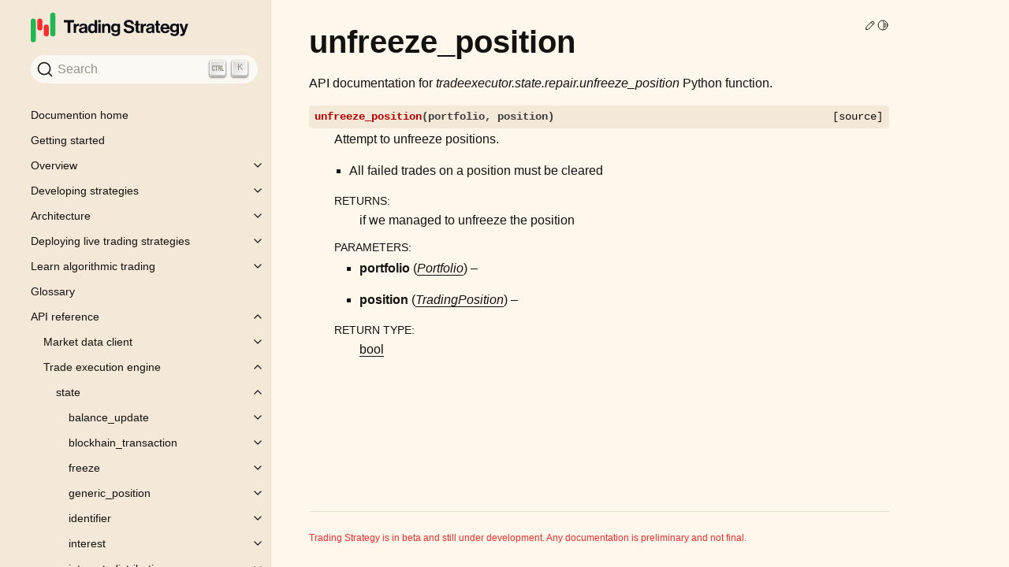

--- FILE ---
content_type: text/html; charset=utf-8
request_url: https://tradingstrategy.ai/docs/api/execution/help/tradeexecutor.state.repair.unfreeze_position.html
body_size: 32351
content:
<!doctype html>
<html class="no-js" lang="en">
  <head><meta charset="utf-8"/>
    <meta name="viewport" content="width=device-width,initial-scale=1"/>
    <meta name="color-scheme" content="light dark">

      <script>
          /**
           * Redirect internal /glossary.html#term-XXX links to the glossary section at the main website
           */
          function doGlossaryRedirectIfNeeded() {
              const l = window.location;
              if(l.pathname.includes("glossary.html")) {
                  const h = l.hash;
                  let termSlug, url;
                  if(h) {
                      termSlug = h.replace("#term-", "").toLowerCase();
                      url = `https://tradingstrategy.ai/glossary/${termSlug}`;
                  } else {
                      url = `https://tradingstrategy.ai/glossary`;
                  }
                  if(l.protocol == "https:" && !l.search.includes("debug")) {
                      window.location.href = url;
                  } else {
                      console.log("No redirect to", url, "because not on a website:", window.location.protocol);
                  }
              }
          }
          doGlossaryRedirectIfNeeded();
      </script>

      <!-- Hardcoded web font urls for now -->
      <link rel="preload" href="https://tradingstrategy.ai/_app/assets/65-4308d60c.woff2" as="font" crossorigin="anonymous">
      <link rel="preload" href="https://tradingstrategy.ai/_app/assets/75-15c42a4f.woff2" as="font" crossorigin="anonymous">
      <link rel="preload" href="https://tradingstrategy.ai/_app/assets/55-b0d6fe58.woff2" as="font" crossorigin="anonymous">
      <link rel="preload" href="https://tradingstrategy.ai/_app/assets/latin-400-normal-547a2c05.woff2" as="font" crossorigin="anonymous">
        <meta name="generator" content="Docutils 0.18.1: http://docutils.sourceforge.net/" />
<meta content="Attempt to unfreeze positions." name="description" />
<meta content="unfreeze_position function in tradeexecutor.state.repair" name="title" />

    
    <link rel="index" title="Index" href="../../../genindex.html" /><link rel="search" title="Search" href="../../../search.html" /><link rel="next" title="reserve" href="tradeexecutor.state.reserve.html" /><link rel="prev" title="repair_zero_quantity" href="tradeexecutor.state.repair.repair_zero_quantity.html" />
        <link rel="canonical" href="https://tradingstrategy.ai/docs/api/execution/help/tradeexecutor.state.repair.unfreeze_position.html" />

    <meta name="generator" content="sphinx-5.0.2, furo 2022.06.04.1"/>
      
        <title>unfreeze_position function in tradeexecutor.state.repair</title>
      <link rel="stylesheet" type="text/css" href="../../../_static/pygments.css" />
    <link rel="stylesheet" type="text/css" href="../../../_static/styles/furo.css?digest=40978830699223671f4072448e654b5958f38b89" />
    <link rel="stylesheet" type="text/css" href="../../../_static/styles/furo-extensions.css?digest=30d1aed668e5c3a91c3e3bf6a60b675221979f0e" />
    <link rel="stylesheet" type="text/css" href="https://cdn.jsdelivr.net/npm/typesense-docsearch-css@0.4.1" />
    <link rel="stylesheet" type="text/css" href="../../../_static/custom.css" />
    
    


<style>
  body {
    --color-code-background: #eeeedd;
  --color-code-foreground: black;
  
  }
  @media not print {
    body[data-theme="dark"] {
      --color-code-background: #202020;
  --color-code-foreground: #d0d0d0;
  
    }
    @media (prefers-color-scheme: dark) {
      body:not([data-theme="light"]) {
        --color-code-background: #202020;
  --color-code-foreground: #d0d0d0;
  
      }
    }
  }
</style><script data-url_root="../../../" id="documentation_options" src="../../../_static/documentation_options.js"></script>
    <script src="../../../_static/jquery.js"></script>
    <script src="../../../_static/underscore.js"></script>
    <script src="../../../_static/_sphinx_javascript_frameworks_compat.js"></script>
    <script src="../../../_static/doctools.js"></script>
    <script src="../../../_static/scripts/furo.js"></script>
    <script crossorigin="anonymous" integrity="sha256-Ae2Vz/4ePdIu6ZyI/5ZGsYnb+m0JlOmKPjt6XZ9JJkA=" src="https://cdnjs.cloudflare.com/ajax/libs/require.js/2.3.4/require.min.js"></script>
    <script src="../../../_static/require.min.js"></script>
    <script src="../../../_static/custom.js"></script>
    </head>
  <body>
    
    <script>
      document.body.dataset.theme = localStorage.getItem("theme") || "auto";
    </script>
    

<svg xmlns="http://www.w3.org/2000/svg" style="display: none;">
  <symbol id="svg-toc" viewBox="0 0 24 24">
    <title>Contents</title>
    <svg stroke="currentColor" fill="currentColor" stroke-width="0" viewBox="0 0 1024 1024">
      <path d="M408 442h480c4.4 0 8-3.6 8-8v-56c0-4.4-3.6-8-8-8H408c-4.4 0-8 3.6-8 8v56c0 4.4 3.6 8 8 8zm-8 204c0 4.4 3.6 8 8 8h480c4.4 0 8-3.6 8-8v-56c0-4.4-3.6-8-8-8H408c-4.4 0-8 3.6-8 8v56zm504-486H120c-4.4 0-8 3.6-8 8v56c0 4.4 3.6 8 8 8h784c4.4 0 8-3.6 8-8v-56c0-4.4-3.6-8-8-8zm0 632H120c-4.4 0-8 3.6-8 8v56c0 4.4 3.6 8 8 8h784c4.4 0 8-3.6 8-8v-56c0-4.4-3.6-8-8-8zM115.4 518.9L271.7 642c5.8 4.6 14.4.5 14.4-6.9V388.9c0-7.4-8.5-11.5-14.4-6.9L115.4 505.1a8.74 8.74 0 0 0 0 13.8z"/>
    </svg>
  </symbol>
  <symbol id="svg-menu" viewBox="0 0 24 24">
    <title>Menu</title>
    <svg xmlns="http://www.w3.org/2000/svg" viewBox="0 0 24 24" fill="none" stroke="currentColor"
      stroke-width="2" stroke-linecap="round" stroke-linejoin="round" class="feather-menu">
      <line x1="3" y1="12" x2="21" y2="12"></line>
      <line x1="3" y1="6" x2="21" y2="6"></line>
      <line x1="3" y1="18" x2="21" y2="18"></line>
    </svg>
  </symbol>
  <symbol id="svg-arrow-right" viewBox="0 0 24 24">
    <title>Expand</title>
    <svg xmlns="http://www.w3.org/2000/svg" viewBox="0 0 24 24" fill="none" stroke="currentColor"
      stroke-width="2" stroke-linecap="round" stroke-linejoin="round" class="feather-chevron-right">
      <polyline points="9 18 15 12 9 6"></polyline>
    </svg>
  </symbol>
  <symbol id="svg-sun" viewBox="0 0 24 24">
    <title>Light mode</title>
    <svg xmlns="http://www.w3.org/2000/svg" viewBox="0 0 24 24" fill="none" stroke="currentColor"
      stroke-width="1.5" stroke-linecap="round" stroke-linejoin="round" class="feather-sun">
      <circle cx="12" cy="12" r="5"></circle>
      <line x1="12" y1="1" x2="12" y2="3"></line>
      <line x1="12" y1="21" x2="12" y2="23"></line>
      <line x1="4.22" y1="4.22" x2="5.64" y2="5.64"></line>
      <line x1="18.36" y1="18.36" x2="19.78" y2="19.78"></line>
      <line x1="1" y1="12" x2="3" y2="12"></line>
      <line x1="21" y1="12" x2="23" y2="12"></line>
      <line x1="4.22" y1="19.78" x2="5.64" y2="18.36"></line>
      <line x1="18.36" y1="5.64" x2="19.78" y2="4.22"></line>
    </svg>
  </symbol>
  <symbol id="svg-moon" viewBox="0 0 24 24">
    <title>Dark mode</title>
    <svg xmlns="http://www.w3.org/2000/svg" viewBox="0 0 24 24" fill="none" stroke="currentColor"
      stroke-width="1.5" stroke-linecap="round" stroke-linejoin="round" class="icon-tabler-moon">
      <path stroke="none" d="M0 0h24v24H0z" fill="none" />
      <path d="M12 3c.132 0 .263 0 .393 0a7.5 7.5 0 0 0 7.92 12.446a9 9 0 1 1 -8.313 -12.454z" />
    </svg>
  </symbol>
  <symbol id="svg-sun-half" viewBox="0 0 24 24">
    <title>Auto light/dark mode</title>
    <svg xmlns="http://www.w3.org/2000/svg" viewBox="0 0 24 24" fill="none" stroke="currentColor"
      stroke-width="1.5" stroke-linecap="round" stroke-linejoin="round" class="icon-tabler-shadow">
      <path stroke="none" d="M0 0h24v24H0z" fill="none"/>
      <circle cx="12" cy="12" r="9" />
      <path d="M13 12h5" />
      <path d="M13 15h4" />
      <path d="M13 18h1" />
      <path d="M13 9h4" />
      <path d="M13 6h1" />
    </svg>
  </symbol>
</svg>

<input type="checkbox" class="sidebar-toggle" name="__navigation" id="__navigation">
<input type="checkbox" class="sidebar-toggle" name="__toc" id="__toc">
<label class="overlay sidebar-overlay" for="__navigation">
  <div class="visually-hidden">Hide navigation sidebar</div>
</label>
<label class="overlay toc-overlay" for="__toc">
  <div class="visually-hidden">Hide table of contents sidebar</div>
</label>



<div class="page">
  <header class="mobile-header">
    <div class="header-left">
      <label class="nav-overlay-icon" for="__navigation">
        <div class="visually-hidden">Toggle site navigation sidebar</div>
        <i class="icon"><svg><use href="#svg-menu"></use></svg></i>
      </label>
    </div>
    <div class="header-center">
      <a href="../../../index.html"><div class="brand">Trading Strategy  documentation</div></a>
    </div>
    <div class="header-right">
      <div class="theme-toggle-container theme-toggle-header">
        <button class="theme-toggle">
          <div class="visually-hidden">Toggle Light / Dark / Auto color theme</div>
          <svg class="theme-icon-when-auto"><use href="#svg-sun-half"></use></svg>
          <svg class="theme-icon-when-dark"><use href="#svg-moon"></use></svg>
          <svg class="theme-icon-when-light"><use href="#svg-sun"></use></svg>
        </button>
      </div>
      <label class="toc-overlay-icon toc-header-icon no-toc" for="__toc">
        <div class="visually-hidden">Toggle table of contents sidebar</div>
        <i class="icon"><svg><use href="#svg-toc"></use></svg></i>
      </label>
    </div>
  </header>
  <aside class="sidebar-drawer">
    <div class="sidebar-container">
      
      <div class="sidebar-sticky"><a class="sidebar-brand" href="https://tradingstrategy.ai">
  
  <div class="sidebar-logo-container">
    <img class="sidebar-logo only-light" src="../../../_static/logo-light.svg" alt=""/>
    <img class="sidebar-logo only-dark" src="../../../_static/logo-dark.svg" alt=""/>
  </div>
  
  
</a><div id="searchbar"></div>
<script>
  require.config({
    paths: {
      docsearch: 'https://cdn.jsdelivr.net/npm/typesense-docsearch.js@3.4?'
    }
  });

  require(['docsearch'], (docsearch) => {
    docsearch({
      container: '#searchbar',
      typesenseCollectionName: 'docs', // Should match the collection name you mention in the docsearch scraper config.js
      typesenseServerConfig: {
        nodes: [{
          host: 'docsearch-typesense.tradingstrategy.ai',
          port: '443',
          protocol: 'https'
        }],
        apiKey: '2TAEds0j1y7v58qMr1Q9tz8TLfToSb37', // Use API Key with only Search permissions
      },
    });
  });
</script>

<div class="sidebar-scroll"><div class="sidebar-tree">
  <ul class="current">
<li class="toctree-l1"><a class="reference internal" href="../../../home.html">Documention home</a></li>
<li class="toctree-l1"><a class="reference internal" href="../../../getting-started.html">Getting started</a></li>
<li class="toctree-l1 has-children"><a class="reference internal" href="../../../overview/index.html">Overview</a><input class="toctree-checkbox" id="toctree-checkbox-1" name="toctree-checkbox-1" role="switch" type="checkbox"/><label for="toctree-checkbox-1"><div class="visually-hidden">Toggle child pages in navigation</div><i class="icon"><svg><use href="#svg-arrow-right"></use></svg></i></label><ul>
<li class="toctree-l2"><a class="reference internal" href="../../../overview/about.html">About Trading Strategy</a></li>
<li class="toctree-l2"><a class="reference internal" href="../../../overview/defi-vault-data.html">Vault data</a></li>
<li class="toctree-l2"><a class="reference internal" href="../../../overview/supported-markets.html">Supported markets and venues</a></li>
<li class="toctree-l2"><a class="reference internal" href="../../../overview/market-data-feeds.html">Accessing market data</a></li>
<li class="toctree-l2"><a class="reference internal" href="../../../overview/tooling.html">Tooling</a></li>
<li class="toctree-l2"><a class="reference internal" href="../../../overview/oracles.html">Oracles</a></li>
</ul>
</li>
<li class="toctree-l1 has-children"><a class="reference internal" href="../../../programming/index.html">Developing strategies</a><input class="toctree-checkbox" id="toctree-checkbox-2" name="toctree-checkbox-2" role="switch" type="checkbox"/><label for="toctree-checkbox-2"><div class="visually-hidden">Toggle child pages in navigation</div><i class="icon"><svg><use href="#svg-arrow-right"></use></svg></i></label><ul>
<li class="toctree-l2 has-children"><a class="reference internal" href="../../../programming/setting-up-development-environment/index.html">Setting up development environment</a><input class="toctree-checkbox" id="toctree-checkbox-3" name="toctree-checkbox-3" role="switch" type="checkbox"/><label for="toctree-checkbox-3"><div class="visually-hidden">Toggle child pages in navigation</div><i class="icon"><svg><use href="#svg-arrow-right"></use></svg></i></label><ul>
<li class="toctree-l3"><a class="reference internal" href="../../../programming/setting-up-development-environment/codespaces/index.html">Github Codespaces</a></li>
<li class="toctree-l3"><a class="reference internal" href="../../../programming/setting-up-development-environment/dev-container/visual-studio-code-docker-dev-container-for-jupyter-notebooks.html">Visual Studio Code Dev Container for Jupyter Notebooks</a></li>
<li class="toctree-l3"><a class="reference internal" href="../../../programming/setting-up-development-environment/docker-development-image/docker-development-image.html">Docker development image</a></li>
<li class="toctree-l3"><a class="reference internal" href="../../../programming/setting-up-development-environment/pycharm/index.html">PyCharm</a></li>
<li class="toctree-l3"><a class="reference internal" href="../../../programming/setting-up-development-environment/local-python.html">Local Python installation</a></li>
<li class="toctree-l3"><a class="reference internal" href="../../../programming/setting-up-development-environment/google-colab.html">Google Colab</a></li>
<li class="toctree-l3"><a class="reference internal" href="../../../programming/setting-up-development-environment/binder/binder-development.html">Binder development</a></li>
</ul>
</li>
<li class="toctree-l2"><a class="reference internal" href="../../../programming/example-trading-strategies.html">Trading strategy examples</a></li>
<li class="toctree-l2 has-children"><a class="reference internal" href="../../../programming/code-examples/index.html">Code examples</a><input class="toctree-checkbox" id="toctree-checkbox-4" name="toctree-checkbox-4" role="switch" type="checkbox"/><label for="toctree-checkbox-4"><div class="visually-hidden">Toggle child pages in navigation</div><i class="icon"><svg><use href="#svg-arrow-right"></use></svg></i></label><ul>
<li class="toctree-l3"><a class="reference internal" href="../../../programming/code-examples/getting-started.html">Getting started coding tutorial (old)</a></li>
<li class="toctree-l3"><a class="reference internal" href="../../../programming/code-examples/candle-chart-example.html">Drawing DEX prices using OHLCV candle charts</a></li>
<li class="toctree-l3"><a class="reference internal" href="../../../programming/code-examples/interactive-charts.html">Interactive charts</a></li>
<li class="toctree-l3"><a class="reference internal" href="../../../programming/code-examples/technical-analysis.html">Technical analysis</a></li>
<li class="toctree-l3"><a class="reference internal" href="../../../programming/code-examples/pairs.html">Exploring trading pairs</a></li>
<li class="toctree-l3"><a class="reference internal" href="../../../programming/code-examples/low-fee-pairs.html">Finding low fee trading pairs</a></li>
<li class="toctree-l3"><a class="reference internal" href="../../../programming/code-examples/low-fee-pairs.html#Preface">Preface</a></li>
<li class="toctree-l3"><a class="reference internal" href="../../../programming/code-examples/liquidity-analysis.html">Liquidity analysis</a></li>
<li class="toctree-l3"><a class="reference internal" href="../../../programming/code-examples/price-impact.html">Price impact estimation</a></li>
<li class="toctree-l3"><a class="reference internal" href="../../../programming/code-examples/pool-liquidity.html">Query pool liquidity on a decentralised exchange</a></li>
<li class="toctree-l3"><a class="reference internal" href="../../../programming/code-examples/dataset-download.html">Dataset download</a></li>
<li class="toctree-l3"><a class="reference internal" href="../../../programming/code-examples/plotting-old.html">Charts and diagrams (old)</a></li>
<li class="toctree-l3"><a class="reference internal" href="../../../programming/code-examples/lending-market-summary.html">Lending protocols and short/long leverage data</a></li>
<li class="toctree-l3"><a class="reference internal" href="../../../programming/code-examples/uniswap-v3-data.html">Loading exchange, pair, and candlestick data for Uniswap V3</a></li>
<li class="toctree-l3"><a class="reference internal" href="../../../programming/code-examples/xsgd-json-lines.html">Streaming JSONL data</a></li>
</ul>
</li>
<li class="toctree-l2 has-children"><a class="reference internal" href="../../../programming/market-data/index.html">Market data format details</a><input class="toctree-checkbox" id="toctree-checkbox-5" name="toctree-checkbox-5" role="switch" type="checkbox"/><label for="toctree-checkbox-5"><div class="visually-hidden">Toggle child pages in navigation</div><i class="icon"><svg><use href="#svg-arrow-right"></use></svg></i></label><ul>
<li class="toctree-l3"><a class="reference internal" href="../../../programming/market-data/client.html">Market data client</a></li>
<li class="toctree-l3"><a class="reference internal" href="../../../programming/market-data/candle-format.html">OHLCV Candle format</a></li>
<li class="toctree-l3"><a class="reference internal" href="../../../programming/market-data/tracking.html">Tracked trading pairs and tokens</a></li>
<li class="toctree-l3"><a class="reference internal" href="../../../programming/market-data/reference-price.html">US dollar price conversion</a></li>
<li class="toctree-l3"><a class="reference internal" href="../../../programming/market-data/trading-pairs.html">Trading pair naming conventions</a></li>
<li class="toctree-l3"><a class="reference internal" href="../../../programming/market-data/internal-id.html">Internal ids</a></li>
<li class="toctree-l3"><a class="reference internal" href="../../../programming/market-data/token-tax.html">Token tax and deflationary tokens</a></li>
<li class="toctree-l3"><a class="reference internal" href="../../../programming/market-data/good-trading-pairs.html">Good trading pairs to start with</a></li>
<li class="toctree-l3"><a class="reference internal" href="../../../programming/market-data/wrapped-tokens.html">Wrapped tokens</a></li>
<li class="toctree-l3"><a class="reference internal" href="../../../programming/market-data/profitability.html">Profitability calculations</a></li>
</ul>
</li>
<li class="toctree-l2"><a class="reference internal" href="../../../programming/troubleshooting.html">Troubleshooting</a></li>
<li class="toctree-l2"><a class="reference internal" href="../../../programming/development.html">Internal development process</a></li>
</ul>
</li>
<li class="toctree-l1 has-children"><a class="reference internal" href="../../../architecture/index.html">Architecture</a><input class="toctree-checkbox" id="toctree-checkbox-6" name="toctree-checkbox-6" role="switch" type="checkbox"/><label for="toctree-checkbox-6"><div class="visually-hidden">Toggle child pages in navigation</div><i class="icon"><svg><use href="#svg-arrow-right"></use></svg></i></label><ul>
<li class="toctree-l2"><a class="reference internal" href="../../../architecture/architecture.html">Architecture overview</a></li>
<li class="toctree-l2"><a class="reference internal" href="../../../architecture/cli.html">Command line application</a></li>
<li class="toctree-l2"><a class="reference internal" href="../../../architecture/webhook.html">Webhook server</a></li>
<li class="toctree-l2"><a class="reference internal" href="../../../architecture/strategy-types.html">Strategy types</a></li>
<li class="toctree-l2"><a class="reference internal" href="../../../architecture/serialisation.html">Serialisation</a></li>
<li class="toctree-l2"><a class="reference internal" href="../../../architecture/unit-testing.html">Unit testing</a></li>
</ul>
</li>
<li class="toctree-l1 has-children"><a class="reference internal" href="../../../deployment/index.html">Deploying live trading strategies</a><input class="toctree-checkbox" id="toctree-checkbox-7" name="toctree-checkbox-7" role="switch" type="checkbox"/><label for="toctree-checkbox-7"><div class="visually-hidden">Toggle child pages in navigation</div><i class="icon"><svg><use href="#svg-arrow-right"></use></svg></i></label><ul>
<li class="toctree-l2"><a class="reference internal" href="../../../deployment/trade-executor.html">Trade-executor command</a></li>
<li class="toctree-l2"><a class="reference internal" href="../../../deployment/live-trading.html">Live trading modes</a></li>
<li class="toctree-l2"><a class="reference internal" href="../../../deployment/metadata.html">Strategy metadata</a></li>
<li class="toctree-l2"><a class="reference internal" href="../../../deployment/hot-wallet-deployment.html">Hot wallet deployment</a></li>
<li class="toctree-l2"><a class="reference internal" href="../../../deployment/vault-deployment.html">Vault deployment</a></li>
<li class="toctree-l2"><a class="reference internal" href="../../../deployment/lagoon-vault.html">Lagoon vault deployment</a></li>
<li class="toctree-l2"><a class="reference internal" href="../../../deployment/velvet-portfolio.html">Velvet portfolio deployment</a></li>
<li class="toctree-l2"><a class="reference internal" href="../../../deployment/monitoring.html">Website and monitoring</a></li>
<li class="toctree-l2"><a class="reference internal" href="../../../deployment/docker-images.html">Managing Docker images</a></li>
<li class="toctree-l2"><a class="reference internal" href="../../../deployment/backtest-vs-live-execution.html">Turning backtest to an executable live trading strategy</a></li>
<li class="toctree-l2"><a class="reference internal" href="../../../deployment/troubleshooting.html">Troubleshooting live trade execution deployments</a></li>
<li class="toctree-l2"><a class="reference internal" href="../../../deployment/repair.html">Repairing frozen trading positions</a></li>
<li class="toctree-l2"><a class="reference internal" href="../../../deployment/wallet-operations.html">Vault manual transactions</a></li>
</ul>
</li>
<li class="toctree-l1 has-children"><a class="reference internal" href="../../../learn/index.html">Learn algorithmic trading</a><input class="toctree-checkbox" id="toctree-checkbox-8" name="toctree-checkbox-8" role="switch" type="checkbox"/><label for="toctree-checkbox-8"><div class="visually-hidden">Toggle child pages in navigation</div><i class="icon"><svg><use href="#svg-arrow-right"></use></svg></i></label><ul>
<li class="toctree-l2"><a class="reference internal" href="../../../learn/influencers.html">To follow</a></li>
<li class="toctree-l2"><a class="reference internal" href="../../../learn/conference-presentations.html">Conference presentations and videos</a></li>
<li class="toctree-l2"><a class="reference internal" href="../../../learn/books.html">Books on algorithmic trading</a></li>
<li class="toctree-l2"><a class="reference internal" href="../../../learn/courses.html">Online courses on algorithmic trading</a></li>
<li class="toctree-l2"><a class="reference internal" href="../../../learn/tutorials.html">Tutorials on algorithmic trading</a></li>
<li class="toctree-l2"><a class="reference internal" href="../../../learn/ai-and-machine-learning.html">AI and machine learning</a></li>
<li class="toctree-l2"><a class="reference internal" href="../../../learn/papers.html">Papers about algorithmic trading</a></li>
<li class="toctree-l2"><a class="reference internal" href="../../../learn/python.html">Python</a></li>
<li class="toctree-l2"><a class="reference internal" href="../../../learn/jupyter-notebook.html">Jupyter Notebook learning material</a></li>
<li class="toctree-l2"><a class="reference internal" href="../../../learn/algorithmic-trading-frameworks.html">Algorithmic trading frameworks for Python</a></li>
<li class="toctree-l2"><a class="reference internal" href="../../../learn/communities.html">Communities around algorithmic trading</a></li>
<li class="toctree-l2"><a class="reference internal" href="../../../learn/communities.html#develop-tools-and-jupyter-notebook-environments">Develop tools and Jupyter Notebook environments</a></li>
<li class="toctree-l2"><a class="reference internal" href="../../../learn/charting-solutions.html">Charting solutions for Python</a></li>
<li class="toctree-l2"><a class="reference internal" href="../../../learn/additional-resources.html">Additional algorithmic trading links</a></li>
<li class="toctree-l2"><a class="reference internal" href="../../../learn/posts/portfolio-construction/portfolio-construction-model.html">Developing portfolio construction trading strategies</a></li>
</ul>
</li>
<li class="toctree-l1"><a class="reference internal" href="../../../glossary.html">Glossary</a></li>
<li class="toctree-l1 current has-children"><a class="reference internal" href="../../index.html">API reference</a><input checked="" class="toctree-checkbox" id="toctree-checkbox-9" name="toctree-checkbox-9" role="switch" type="checkbox"/><label for="toctree-checkbox-9"><div class="visually-hidden">Toggle child pages in navigation</div><i class="icon"><svg><use href="#svg-arrow-right"></use></svg></i></label><ul class="current">
<li class="toctree-l2 has-children"><a class="reference internal" href="../../client/index.html">Market data client</a><input class="toctree-checkbox" id="toctree-checkbox-10" name="toctree-checkbox-10" role="switch" type="checkbox"/><label for="toctree-checkbox-10"><div class="visually-hidden">Toggle child pages in navigation</div><i class="icon"><svg><use href="#svg-arrow-right"></use></svg></i></label><ul>
<li class="toctree-l3 has-children"><a class="reference internal" href="../../client/help/tradingstrategy.client.html">client</a><input class="toctree-checkbox" id="toctree-checkbox-11" name="toctree-checkbox-11" role="switch" type="checkbox"/><label for="toctree-checkbox-11"><div class="visually-hidden">Toggle child pages in navigation</div><i class="icon"><svg><use href="#svg-arrow-right"></use></svg></i></label><ul>
<li class="toctree-l4"><a class="reference internal" href="../../client/help/tradingstrategy.client.BaseClient.html">BaseClient</a></li>
<li class="toctree-l4"><a class="reference internal" href="../../client/help/tradingstrategy.client.Client.html">Client</a></li>
</ul>
</li>
<li class="toctree-l3 has-children"><a class="reference internal" href="../../client/help/tradingstrategy.chain.html">chain</a><input class="toctree-checkbox" id="toctree-checkbox-12" name="toctree-checkbox-12" role="switch" type="checkbox"/><label for="toctree-checkbox-12"><div class="visually-hidden">Toggle child pages in navigation</div><i class="icon"><svg><use href="#svg-arrow-right"></use></svg></i></label><ul>
<li class="toctree-l4"><a class="reference internal" href="../../client/help/tradingstrategy.chain.ChainId.html">ChainId</a></li>
</ul>
</li>
<li class="toctree-l3 has-children"><a class="reference internal" href="../../client/help/tradingstrategy.exchange.html">exchange</a><input class="toctree-checkbox" id="toctree-checkbox-13" name="toctree-checkbox-13" role="switch" type="checkbox"/><label for="toctree-checkbox-13"><div class="visually-hidden">Toggle child pages in navigation</div><i class="icon"><svg><use href="#svg-arrow-right"></use></svg></i></label><ul>
<li class="toctree-l4"><a class="reference internal" href="../../client/help/tradingstrategy.exchange.Exchange.html">Exchange</a></li>
<li class="toctree-l4"><a class="reference internal" href="../../client/help/tradingstrategy.exchange.ExchangeType.html">ExchangeType</a></li>
<li class="toctree-l4"><a class="reference internal" href="../../client/help/tradingstrategy.exchange.ExchangeUniverse.html">ExchangeUniverse</a></li>
</ul>
</li>
<li class="toctree-l3 has-children"><a class="reference internal" href="../../client/help/tradingstrategy.pair.html">pair</a><input class="toctree-checkbox" id="toctree-checkbox-14" name="toctree-checkbox-14" role="switch" type="checkbox"/><label for="toctree-checkbox-14"><div class="visually-hidden">Toggle child pages in navigation</div><i class="icon"><svg><use href="#svg-arrow-right"></use></svg></i></label><ul>
<li class="toctree-l4"><a class="reference internal" href="../../client/help/tradingstrategy.pair.DEXPair.html">DEXPair</a></li>
<li class="toctree-l4"><a class="reference internal" href="../../client/help/tradingstrategy.pair.LegacyPairUniverse.html">LegacyPairUniverse</a></li>
<li class="toctree-l4"><a class="reference internal" href="../../client/help/tradingstrategy.pair.PandasPairUniverse.html">PandasPairUniverse</a></li>
<li class="toctree-l4"><a class="reference internal" href="../../client/help/tradingstrategy.pair.generate_address_columns.html">generate_address_columns</a></li>
<li class="toctree-l4"><a class="reference internal" href="../../client/help/tradingstrategy.pair.resolve_pairs_based_on_ticker.html">resolve_pairs_based_on_ticker</a></li>
</ul>
</li>
<li class="toctree-l3 has-children"><a class="reference internal" href="../../client/help/tradingstrategy.candle.html">candle</a><input class="toctree-checkbox" id="toctree-checkbox-15" name="toctree-checkbox-15" role="switch" type="checkbox"/><label for="toctree-checkbox-15"><div class="visually-hidden">Toggle child pages in navigation</div><i class="icon"><svg><use href="#svg-arrow-right"></use></svg></i></label><ul>
<li class="toctree-l4"><a class="reference internal" href="../../client/help/tradingstrategy.candle.Candle.html">Candle</a></li>
<li class="toctree-l4"><a class="reference internal" href="../../client/help/tradingstrategy.candle.CandleResult.html">CandleResult</a></li>
<li class="toctree-l4"><a class="reference internal" href="../../client/help/tradingstrategy.candle.GroupedCandleUniverse.html">GroupedCandleUniverse</a></li>
<li class="toctree-l4"><a class="reference internal" href="../../client/help/tradingstrategy.candle.TradingPairDataAvailability.html">TradingPairDataAvailability</a></li>
<li class="toctree-l4"><a class="reference internal" href="../../client/help/tradingstrategy.candle.is_candle_green.html">is_candle_green</a></li>
<li class="toctree-l4"><a class="reference internal" href="../../client/help/tradingstrategy.candle.is_candle_red.html">is_candle_red</a></li>
</ul>
</li>
<li class="toctree-l3 has-children"><a class="reference internal" href="../../client/help/tradingstrategy.liquidity.html">liquidity</a><input class="toctree-checkbox" id="toctree-checkbox-16" name="toctree-checkbox-16" role="switch" type="checkbox"/><label for="toctree-checkbox-16"><div class="visually-hidden">Toggle child pages in navigation</div><i class="icon"><svg><use href="#svg-arrow-right"></use></svg></i></label><ul>
<li class="toctree-l4"><a class="reference internal" href="../../client/help/tradingstrategy.liquidity.GroupedLiquidityUniverse.html">GroupedLiquidityUniverse</a></li>
<li class="toctree-l4"><a class="reference internal" href="../../client/help/tradingstrategy.liquidity.LiquidityResult.html">LiquidityResult</a></li>
<li class="toctree-l4"><a class="reference internal" href="../../client/help/tradingstrategy.liquidity.ResampledLiquidityUniverse.html">ResampledLiquidityUniverse</a></li>
<li class="toctree-l4"><a class="reference internal" href="../../client/help/tradingstrategy.liquidity.XYLiquidity.html">XYLiquidity</a></li>
</ul>
</li>
<li class="toctree-l3 has-children"><a class="reference internal" href="../../client/help/tradingstrategy.trade.html">trade</a><input class="toctree-checkbox" id="toctree-checkbox-17" name="toctree-checkbox-17" role="switch" type="checkbox"/><label for="toctree-checkbox-17"><div class="visually-hidden">Toggle child pages in navigation</div><i class="icon"><svg><use href="#svg-arrow-right"></use></svg></i></label><ul>
<li class="toctree-l4"><a class="reference internal" href="../../client/help/tradingstrategy.trade.Trade.html">Trade</a></li>
</ul>
</li>
<li class="toctree-l3 has-children"><a class="reference internal" href="../../client/help/tradingstrategy.timebucket.html">timebucket</a><input class="toctree-checkbox" id="toctree-checkbox-18" name="toctree-checkbox-18" role="switch" type="checkbox"/><label for="toctree-checkbox-18"><div class="visually-hidden">Toggle child pages in navigation</div><i class="icon"><svg><use href="#svg-arrow-right"></use></svg></i></label><ul>
<li class="toctree-l4"><a class="reference internal" href="../../client/help/tradingstrategy.timebucket.TimeBucket.html">TimeBucket</a></li>
</ul>
</li>
<li class="toctree-l3 has-children"><a class="reference internal" href="../../client/help/tradingstrategy.token.html">token</a><input class="toctree-checkbox" id="toctree-checkbox-19" name="toctree-checkbox-19" role="switch" type="checkbox"/><label for="toctree-checkbox-19"><div class="visually-hidden">Toggle child pages in navigation</div><i class="icon"><svg><use href="#svg-arrow-right"></use></svg></i></label><ul>
<li class="toctree-l4"><a class="reference internal" href="../../client/help/tradingstrategy.token.Token.html">Token</a></li>
</ul>
</li>
<li class="toctree-l3 has-children"><a class="reference internal" href="../../client/help/tradingstrategy.reader.html">reader</a><input class="toctree-checkbox" id="toctree-checkbox-20" name="toctree-checkbox-20" role="switch" type="checkbox"/><label for="toctree-checkbox-20"><div class="visually-hidden">Toggle child pages in navigation</div><i class="icon"><svg><use href="#svg-arrow-right"></use></svg></i></label><ul>
<li class="toctree-l4"><a class="reference internal" href="../../client/help/tradingstrategy.reader.read_parquet.html">read_parquet</a></li>
</ul>
</li>
<li class="toctree-l3 has-children"><a class="reference internal" href="../../client/help/tradingstrategy.priceimpact.html">priceimpact</a><input class="toctree-checkbox" id="toctree-checkbox-21" name="toctree-checkbox-21" role="switch" type="checkbox"/><label for="toctree-checkbox-21"><div class="visually-hidden">Toggle child pages in navigation</div><i class="icon"><svg><use href="#svg-arrow-right"></use></svg></i></label><ul>
<li class="toctree-l4"><a class="reference internal" href="../../client/help/tradingstrategy.priceimpact.HistoricalXYPriceImpactCalculator.html">HistoricalXYPriceImpactCalculator</a></li>
<li class="toctree-l4"><a class="reference internal" href="../../client/help/tradingstrategy.priceimpact.LiquiditySampleMeasure.html">LiquiditySampleMeasure</a></li>
<li class="toctree-l4"><a class="reference internal" href="../../client/help/tradingstrategy.priceimpact.PriceImpact.html">PriceImpact</a></li>
<li class="toctree-l4"><a class="reference internal" href="../../client/help/tradingstrategy.priceimpact.estimate_xyk_price_impact.html">estimate_xyk_price_impact</a></li>
</ul>
</li>
<li class="toctree-l3 has-children"><a class="reference internal" href="../../client/help/tradingstrategy.stablecoin.html">stablecoin</a><input class="toctree-checkbox" id="toctree-checkbox-22" name="toctree-checkbox-22" role="switch" type="checkbox"/><label for="toctree-checkbox-22"><div class="visually-hidden">Toggle child pages in navigation</div><i class="icon"><svg><use href="#svg-arrow-right"></use></svg></i></label><ul>
<li class="toctree-l4"><a class="reference internal" href="../../client/help/tradingstrategy.stablecoin.is_stablecoin_like.html">is_stablecoin_like</a></li>
</ul>
</li>
<li class="toctree-l3"><a class="reference internal" href="../../client/help/tradingstrategy.types.html">types</a></li>
<li class="toctree-l3 has-children"><a class="reference internal" href="../../client/help/tradingstrategy.utils.html">utils</a><input class="toctree-checkbox" id="toctree-checkbox-23" name="toctree-checkbox-23" role="switch" type="checkbox"/><label for="toctree-checkbox-23"><div class="visually-hidden">Toggle child pages in navigation</div><i class="icon"><svg><use href="#svg-arrow-right"></use></svg></i></label><ul>
<li class="toctree-l4 has-children"><a class="reference internal" href="../../client/help/tradingstrategy.utils.aggregate_ohlcv.html">aggregate_ohlcv</a><input class="toctree-checkbox" id="toctree-checkbox-24" name="toctree-checkbox-24" role="switch" type="checkbox"/><label for="toctree-checkbox-24"><div class="visually-hidden">Toggle child pages in navigation</div><i class="icon"><svg><use href="#svg-arrow-right"></use></svg></i></label><ul>
<li class="toctree-l5"><a class="reference internal" href="../../client/help/tradingstrategy.utils.aggregate_ohlcv.AggregateId.html">AggregateId</a></li>
<li class="toctree-l5"><a class="reference internal" href="../../client/help/tradingstrategy.utils.aggregate_ohlcv.aggregate_ohlcv_across_pairs.html">aggregate_ohlcv_across_pairs</a></li>
<li class="toctree-l5"><a class="reference internal" href="../../client/help/tradingstrategy.utils.aggregate_ohlcv.build_aggregate_map.html">build_aggregate_map</a></li>
<li class="toctree-l5"><a class="reference internal" href="../../client/help/tradingstrategy.utils.aggregate_ohlcv.calculate_volume_weighted_ohlcv.html">calculate_volume_weighted_ohlcv</a></li>
<li class="toctree-l5"><a class="reference internal" href="../../client/help/tradingstrategy.utils.aggregate_ohlcv.make_aggregate_id.html">make_aggregate_id</a></li>
</ul>
</li>
<li class="toctree-l4 has-children"><a class="reference internal" href="../../client/help/tradingstrategy.utils.columnar.html">columnar</a><input class="toctree-checkbox" id="toctree-checkbox-25" name="toctree-checkbox-25" role="switch" type="checkbox"/><label for="toctree-checkbox-25"><div class="visually-hidden">Toggle child pages in navigation</div><i class="icon"><svg><use href="#svg-arrow-right"></use></svg></i></label><ul>
<li class="toctree-l5"><a class="reference internal" href="../../client/help/tradingstrategy.utils.columnar.iterate_columnar_dicts.html">iterate_columnar_dicts</a></li>
</ul>
</li>
<li class="toctree-l4 has-children"><a class="reference internal" href="../../client/help/tradingstrategy.utils.df_index.html">df_index</a><input class="toctree-checkbox" id="toctree-checkbox-26" name="toctree-checkbox-26" role="switch" type="checkbox"/><label for="toctree-checkbox-26"><div class="visually-hidden">Toggle child pages in navigation</div><i class="icon"><svg><use href="#svg-arrow-right"></use></svg></i></label><ul>
<li class="toctree-l5"><a class="reference internal" href="../../client/help/tradingstrategy.utils.df_index.flatten_dataframe_datetime_index.html">flatten_dataframe_datetime_index</a></li>
<li class="toctree-l5"><a class="reference internal" href="../../client/help/tradingstrategy.utils.df_index.get_timestamp_index.html">get_timestamp_index</a></li>
</ul>
</li>
<li class="toctree-l4 has-children"><a class="reference internal" href="../../client/help/tradingstrategy.utils.format.html">format</a><input class="toctree-checkbox" id="toctree-checkbox-27" name="toctree-checkbox-27" role="switch" type="checkbox"/><label for="toctree-checkbox-27"><div class="visually-hidden">Toggle child pages in navigation</div><i class="icon"><svg><use href="#svg-arrow-right"></use></svg></i></label><ul>
<li class="toctree-l5"><a class="reference internal" href="../../client/help/tradingstrategy.utils.format.format_duration_days_hours_mins.html">format_duration_days_hours_mins</a></li>
<li class="toctree-l5"><a class="reference internal" href="../../client/help/tradingstrategy.utils.format.format_percent.html">format_percent</a></li>
<li class="toctree-l5"><a class="reference internal" href="../../client/help/tradingstrategy.utils.format.format_percent_2_decimals.html">format_percent_2_decimals</a></li>
<li class="toctree-l5"><a class="reference internal" href="../../client/help/tradingstrategy.utils.format.format_price.html">format_price</a></li>
<li class="toctree-l5"><a class="reference internal" href="../../client/help/tradingstrategy.utils.format.format_value.html">format_value</a></li>
<li class="toctree-l5"><a class="reference internal" href="../../client/help/tradingstrategy.utils.format.string_to_eth_address.html">string_to_eth_address</a></li>
</ul>
</li>
<li class="toctree-l4 has-children"><a class="reference internal" href="../../client/help/tradingstrategy.utils.forward_fill.html">forward_fill</a><input class="toctree-checkbox" id="toctree-checkbox-28" name="toctree-checkbox-28" role="switch" type="checkbox"/><label for="toctree-checkbox-28"><div class="visually-hidden">Toggle child pages in navigation</div><i class="icon"><svg><use href="#svg-arrow-right"></use></svg></i></label><ul>
<li class="toctree-l5"><a class="reference internal" href="../../client/help/tradingstrategy.utils.forward_fill.fill_future_gap.html">fill_future_gap</a></li>
<li class="toctree-l5"><a class="reference internal" href="../../client/help/tradingstrategy.utils.forward_fill.fill_future_gap_multi_pair.html">fill_future_gap_multi_pair</a></li>
<li class="toctree-l5"><a class="reference internal" href="../../client/help/tradingstrategy.utils.forward_fill.forward_fill.html">forward_fill</a></li>
<li class="toctree-l5"><a class="reference internal" href="../../client/help/tradingstrategy.utils.forward_fill.forward_fill_ohlcv_single_pair.html">forward_fill_ohlcv_single_pair</a></li>
<li class="toctree-l5"><a class="reference internal" href="../../client/help/tradingstrategy.utils.forward_fill.generate_future_filler_data.html">generate_future_filler_data</a></li>
<li class="toctree-l5"><a class="reference internal" href="../../client/help/tradingstrategy.utils.forward_fill.pad_dataframe_to_frequency.html">pad_dataframe_to_frequency</a></li>
<li class="toctree-l5"><a class="reference internal" href="../../client/help/tradingstrategy.utils.forward_fill.resample_candles.html">resample_candles</a></li>
<li class="toctree-l5"><a class="reference internal" href="../../client/help/tradingstrategy.utils.forward_fill.resample_candles_multiple_pairs.html">resample_candles_multiple_pairs</a></li>
<li class="toctree-l5"><a class="reference internal" href="../../client/help/tradingstrategy.utils.forward_fill.xxx_forward_fill.html">xxx_forward_fill</a></li>
</ul>
</li>
<li class="toctree-l4 has-children"><a class="reference internal" href="../../client/help/tradingstrategy.utils.gap.html">gap</a><input class="toctree-checkbox" id="toctree-checkbox-29" name="toctree-checkbox-29" role="switch" type="checkbox"/><label for="toctree-checkbox-29"><div class="visually-hidden">Toggle child pages in navigation</div><i class="icon"><svg><use href="#svg-arrow-right"></use></svg></i></label><ul>
<li class="toctree-l5"><a class="reference internal" href="../../client/help/tradingstrategy.utils.gap.Gap.html">Gap</a></li>
<li class="toctree-l5"><a class="reference internal" href="../../client/help/tradingstrategy.utils.gap.detect_frequency.html">detect_frequency</a></li>
<li class="toctree-l5"><a class="reference internal" href="../../client/help/tradingstrategy.utils.gap.detect_timestamp_gaps.html">detect_timestamp_gaps</a></li>
<li class="toctree-l5"><a class="reference internal" href="../../client/help/tradingstrategy.utils.gap.equalise_timestamp_index.html">equalise_timestamp_index</a></li>
<li class="toctree-l5"><a class="reference internal" href="../../client/help/tradingstrategy.utils.gap.fill_missing_ohlcv.html">fill_missing_ohlcv</a></li>
</ul>
</li>
<li class="toctree-l4 has-children"><a class="reference internal" href="../../client/help/tradingstrategy.utils.groupeduniverse.html">groupeduniverse</a><input class="toctree-checkbox" id="toctree-checkbox-30" name="toctree-checkbox-30" role="switch" type="checkbox"/><label for="toctree-checkbox-30"><div class="visually-hidden">Toggle child pages in navigation</div><i class="icon"><svg><use href="#svg-arrow-right"></use></svg></i></label><ul>
<li class="toctree-l5"><a class="reference internal" href="../../client/help/tradingstrategy.utils.groupeduniverse.PairGroupedUniverse.html">PairGroupedUniverse</a></li>
<li class="toctree-l5"><a class="reference internal" href="../../client/help/tradingstrategy.utils.groupeduniverse.filter_for_pairs.html">filter_for_pairs</a></li>
<li class="toctree-l5"><a class="reference internal" href="../../client/help/tradingstrategy.utils.groupeduniverse.filter_for_single_pair.html">filter_for_single_pair</a></li>
<li class="toctree-l5"><a class="reference internal" href="../../client/help/tradingstrategy.utils.groupeduniverse.resample_dataframe.html">resample_dataframe</a></li>
<li class="toctree-l5"><a class="reference internal" href="../../client/help/tradingstrategy.utils.groupeduniverse.resample_price_series.html">resample_price_series</a></li>
<li class="toctree-l5"><a class="reference internal" href="../../client/help/tradingstrategy.utils.groupeduniverse.resample_rolling.html">resample_rolling</a></li>
<li class="toctree-l5"><a class="reference internal" href="../../client/help/tradingstrategy.utils.groupeduniverse.resample_series.html">resample_series</a></li>
</ul>
</li>
<li class="toctree-l4 has-children"><a class="reference internal" href="../../client/help/tradingstrategy.utils.jupyter.html">jupyter</a><input class="toctree-checkbox" id="toctree-checkbox-31" name="toctree-checkbox-31" role="switch" type="checkbox"/><label for="toctree-checkbox-31"><div class="visually-hidden">Toggle child pages in navigation</div><i class="icon"><svg><use href="#svg-arrow-right"></use></svg></i></label><ul>
<li class="toctree-l5"><a class="reference internal" href="../../client/help/tradingstrategy.utils.jupyter.JupyterOutputMode.html">JupyterOutputMode</a></li>
<li class="toctree-l5"><a class="reference internal" href="../../client/help/tradingstrategy.utils.jupyter.display_with_styles.html">display_with_styles</a></li>
<li class="toctree-l5"><a class="reference internal" href="../../client/help/tradingstrategy.utils.jupyter.format_links_for_html_output.html">format_links_for_html_output</a></li>
<li class="toctree-l5"><a class="reference internal" href="../../client/help/tradingstrategy.utils.jupyter.get_notebook_output_mode.html">get_notebook_output_mode</a></li>
<li class="toctree-l5"><a class="reference internal" href="../../client/help/tradingstrategy.utils.jupyter.is_pyodide.html">is_pyodide</a></li>
<li class="toctree-l5"><a class="reference internal" href="../../client/help/tradingstrategy.utils.jupyter.make_clickable.html">make_clickable</a></li>
</ul>
</li>
<li class="toctree-l4 has-children"><a class="reference internal" href="../../client/help/tradingstrategy.utils.liquidity_filter.html">liquidity_filter</a><input class="toctree-checkbox" id="toctree-checkbox-32" name="toctree-checkbox-32" role="switch" type="checkbox"/><label for="toctree-checkbox-32"><div class="visually-hidden">Toggle child pages in navigation</div><i class="icon"><svg><use href="#svg-arrow-right"></use></svg></i></label><ul>
<li class="toctree-l5"><a class="reference internal" href="../../client/help/tradingstrategy.utils.liquidity_filter.build_liquidity_summary.html">build_liquidity_summary</a></li>
<li class="toctree-l5"><a class="reference internal" href="../../client/help/tradingstrategy.utils.liquidity_filter.get_liquidity_today.html">get_liquidity_today</a></li>
<li class="toctree-l5"><a class="reference internal" href="../../client/help/tradingstrategy.utils.liquidity_filter.get_somewhat_realistic_max_liquidity.html">get_somewhat_realistic_max_liquidity</a></li>
<li class="toctree-l5"><a class="reference internal" href="../../client/help/tradingstrategy.utils.liquidity_filter.get_top_liquidity_pairs_by_base_token.html">get_top_liquidity_pairs_by_base_token</a></li>
<li class="toctree-l5"><a class="reference internal" href="../../client/help/tradingstrategy.utils.liquidity_filter.prefilter_pairs_with_tvl.html">prefilter_pairs_with_tvl</a></li>
</ul>
</li>
<li class="toctree-l4 has-children"><a class="reference internal" href="../../client/help/tradingstrategy.utils.logging_retry.html">logging_retry</a><input class="toctree-checkbox" id="toctree-checkbox-33" name="toctree-checkbox-33" role="switch" type="checkbox"/><label for="toctree-checkbox-33"><div class="visually-hidden">Toggle child pages in navigation</div><i class="icon"><svg><use href="#svg-arrow-right"></use></svg></i></label><ul>
<li class="toctree-l5"><a class="reference internal" href="../../client/help/tradingstrategy.utils.logging_retry.LoggingRetry.html">LoggingRetry</a></li>
</ul>
</li>
<li class="toctree-l4"><a class="reference internal" href="../../client/help/tradingstrategy.utils.mapper.html">mapper</a></li>
<li class="toctree-l4 has-children"><a class="reference internal" href="../../client/help/tradingstrategy.utils.schema.html">schema</a><input class="toctree-checkbox" id="toctree-checkbox-34" name="toctree-checkbox-34" role="switch" type="checkbox"/><label for="toctree-checkbox-34"><div class="visually-hidden">Toggle child pages in navigation</div><i class="icon"><svg><use href="#svg-arrow-right"></use></svg></i></label><ul>
<li class="toctree-l5"><a class="reference internal" href="../../client/help/tradingstrategy.utils.schema.append_to_columnar_work_buffer.html">append_to_columnar_work_buffer</a></li>
<li class="toctree-l5"><a class="reference internal" href="../../client/help/tradingstrategy.utils.schema.create_columnar_work_buffer.html">create_columnar_work_buffer</a></li>
<li class="toctree-l5"><a class="reference internal" href="../../client/help/tradingstrategy.utils.schema.create_pyarrow_schema_for_dataclass.html">create_pyarrow_schema_for_dataclass</a></li>
<li class="toctree-l5"><a class="reference internal" href="../../client/help/tradingstrategy.utils.schema.map_field_to_arrow.html">map_field_to_arrow</a></li>
<li class="toctree-l5"><a class="reference internal" href="../../client/help/tradingstrategy.utils.schema.unmappable.html">unmappable</a></li>
</ul>
</li>
<li class="toctree-l4 has-children"><a class="reference internal" href="../../client/help/tradingstrategy.utils.time.html">time</a><input class="toctree-checkbox" id="toctree-checkbox-35" name="toctree-checkbox-35" role="switch" type="checkbox"/><label for="toctree-checkbox-35"><div class="visually-hidden">Toggle child pages in navigation</div><i class="icon"><svg><use href="#svg-arrow-right"></use></svg></i></label><ul>
<li class="toctree-l5"><a class="reference internal" href="../../client/help/tradingstrategy.utils.time.assert_compatible_timestamp.html">assert_compatible_timestamp</a></li>
<li class="toctree-l5"><a class="reference internal" href="../../client/help/tradingstrategy.utils.time.floor_pandas_month.html">floor_pandas_month</a></li>
<li class="toctree-l5"><a class="reference internal" href="../../client/help/tradingstrategy.utils.time.floor_pandas_week.html">floor_pandas_week</a></li>
<li class="toctree-l5"><a class="reference internal" href="../../client/help/tradingstrategy.utils.time.generate_monthly_timestamps.html">generate_monthly_timestamps</a></li>
<li class="toctree-l5"><a class="reference internal" href="../../client/help/tradingstrategy.utils.time.get_prior_timestamp.html">get_prior_timestamp</a></li>
<li class="toctree-l5"><a class="reference internal" href="../../client/help/tradingstrategy.utils.time.is_compatible_timestamp.html">is_compatible_timestamp</a></li>
<li class="toctree-l5"><a class="reference internal" href="../../client/help/tradingstrategy.utils.time.naive_utcfromtimestamp.html">naive_utcfromtimestamp</a></li>
<li class="toctree-l5"><a class="reference internal" href="../../client/help/tradingstrategy.utils.time.naive_utcnow.html">naive_utcnow</a></li>
<li class="toctree-l5"><a class="reference internal" href="../../client/help/tradingstrategy.utils.time.to_int_unix_timestamp.html">to_int_unix_timestamp</a></li>
<li class="toctree-l5"><a class="reference internal" href="../../client/help/tradingstrategy.utils.time.to_unix_timestamp.html">to_unix_timestamp</a></li>
</ul>
</li>
<li class="toctree-l4 has-children"><a class="reference internal" href="../../client/help/tradingstrategy.utils.token_extra_data.html">token_extra_data</a><input class="toctree-checkbox" id="toctree-checkbox-36" name="toctree-checkbox-36" role="switch" type="checkbox"/><label for="toctree-checkbox-36"><div class="visually-hidden">Toggle child pages in navigation</div><i class="icon"><svg><use href="#svg-arrow-right"></use></svg></i></label><ul>
<li class="toctree-l5"><a class="reference internal" href="../../client/help/tradingstrategy.utils.token_extra_data.filter_scams.html">filter_scams</a></li>
<li class="toctree-l5"><a class="reference internal" href="../../client/help/tradingstrategy.utils.token_extra_data.load_extra_metadata.html">load_extra_metadata</a></li>
<li class="toctree-l5"><a class="reference internal" href="../../client/help/tradingstrategy.utils.token_extra_data.load_token_metadata.html">load_token_metadata</a></li>
</ul>
</li>
<li class="toctree-l4 has-children"><a class="reference internal" href="../../client/help/tradingstrategy.utils.token_filter.html">token_filter</a><input class="toctree-checkbox" id="toctree-checkbox-37" name="toctree-checkbox-37" role="switch" type="checkbox"/><label for="toctree-checkbox-37"><div class="visually-hidden">Toggle child pages in navigation</div><i class="icon"><svg><use href="#svg-arrow-right"></use></svg></i></label><ul>
<li class="toctree-l5"><a class="reference internal" href="../../client/help/tradingstrategy.utils.token_filter.StablecoinFilteringMode.html">StablecoinFilteringMode</a></li>
<li class="toctree-l5"><a class="reference internal" href="../../client/help/tradingstrategy.utils.token_filter.add_base_quote_address_columns.html">add_base_quote_address_columns</a></li>
<li class="toctree-l5"><a class="reference internal" href="../../client/help/tradingstrategy.utils.token_filter.deduplicate_pairs_by_volume.html">deduplicate_pairs_by_volume</a></li>
<li class="toctree-l5"><a class="reference internal" href="../../client/help/tradingstrategy.utils.token_filter.filter_by_token_sniffer_score.html">filter_by_token_sniffer_score</a></li>
<li class="toctree-l5"><a class="reference internal" href="../../client/help/tradingstrategy.utils.token_filter.filter_for_base_tokens.html">filter_for_base_tokens</a></li>
<li class="toctree-l5"><a class="reference internal" href="../../client/help/tradingstrategy.utils.token_filter.filter_for_blacklisted_tokens.html">filter_for_blacklisted_tokens</a></li>
<li class="toctree-l5"><a class="reference internal" href="../../client/help/tradingstrategy.utils.token_filter.filter_for_chain.html">filter_for_chain</a></li>
<li class="toctree-l5"><a class="reference internal" href="../../client/help/tradingstrategy.utils.token_filter.filter_for_derivatives.html">filter_for_derivatives</a></li>
<li class="toctree-l5"><a class="reference internal" href="../../client/help/tradingstrategy.utils.token_filter.filter_for_exchange.html">filter_for_exchange</a></li>
<li class="toctree-l5"><a class="reference internal" href="../../client/help/tradingstrategy.utils.token_filter.filter_for_exchange_ids.html">filter_for_exchange_ids</a></li>
<li class="toctree-l5"><a class="reference internal" href="../../client/help/tradingstrategy.utils.token_filter.filter_for_exchange_slugs.html">filter_for_exchange_slugs</a></li>
<li class="toctree-l5"><a class="reference internal" href="../../client/help/tradingstrategy.utils.token_filter.filter_for_exchanges.html">filter_for_exchanges</a></li>
<li class="toctree-l5"><a class="reference internal" href="../../client/help/tradingstrategy.utils.token_filter.filter_for_nonascii_tokens.html">filter_for_nonascii_tokens</a></li>
<li class="toctree-l5"><a class="reference internal" href="../../client/help/tradingstrategy.utils.token_filter.filter_for_quote_tokens.html">filter_for_quote_tokens</a></li>
<li class="toctree-l5"><a class="reference internal" href="../../client/help/tradingstrategy.utils.token_filter.filter_for_rebases.html">filter_for_rebases</a></li>
<li class="toctree-l5"><a class="reference internal" href="../../client/help/tradingstrategy.utils.token_filter.filter_for_stablecoins.html">filter_for_stablecoins</a></li>
<li class="toctree-l5"><a class="reference internal" href="../../client/help/tradingstrategy.utils.token_filter.filter_for_trading_fee.html">filter_for_trading_fee</a></li>
<li class="toctree-l5"><a class="reference internal" href="../../client/help/tradingstrategy.utils.token_filter.filter_pairs_default.html">filter_pairs_default</a></li>
<li class="toctree-l5"><a class="reference internal" href="../../client/help/tradingstrategy.utils.token_filter.is_derivative.html">is_derivative</a></li>
<li class="toctree-l5"><a class="reference internal" href="../../client/help/tradingstrategy.utils.token_filter.is_rebase.html">is_rebase</a></li>
</ul>
</li>
<li class="toctree-l4 has-children"><a class="reference internal" href="../../client/help/tradingstrategy.utils.wrangle.html">wrangle</a><input class="toctree-checkbox" id="toctree-checkbox-38" name="toctree-checkbox-38" role="switch" type="checkbox"/><label for="toctree-checkbox-38"><div class="visually-hidden">Toggle child pages in navigation</div><i class="icon"><svg><use href="#svg-arrow-right"></use></svg></i></label><ul>
<li class="toctree-l5"><a class="reference internal" href="../../client/help/tradingstrategy.utils.wrangle.examine_anomalies.html">examine_anomalies</a></li>
<li class="toctree-l5"><a class="reference internal" href="../../client/help/tradingstrategy.utils.wrangle.examine_price_between_time_anomalies.html">examine_price_between_time_anomalies</a></li>
<li class="toctree-l5"><a class="reference internal" href="../../client/help/tradingstrategy.utils.wrangle.filter_bad_wicks.html">filter_bad_wicks</a></li>
<li class="toctree-l5"><a class="reference internal" href="../../client/help/tradingstrategy.utils.wrangle.fix_bad_wicks.html">fix_bad_wicks</a></li>
<li class="toctree-l5"><a class="reference internal" href="../../client/help/tradingstrategy.utils.wrangle.fix_dex_price_data.html">fix_dex_price_data</a></li>
<li class="toctree-l5"><a class="reference internal" href="../../client/help/tradingstrategy.utils.wrangle.fix_prices_in_between_time_frames.html">fix_prices_in_between_time_frames</a></li>
<li class="toctree-l5"><a class="reference internal" href="../../client/help/tradingstrategy.utils.wrangle.heal_anomalies.html">heal_anomalies</a></li>
<li class="toctree-l5"><a class="reference internal" href="../../client/help/tradingstrategy.utils.wrangle.normalise_volume.html">normalise_volume</a></li>
<li class="toctree-l5"><a class="reference internal" href="../../client/help/tradingstrategy.utils.wrangle.remove_min_max_price.html">remove_min_max_price</a></li>
<li class="toctree-l5"><a class="reference internal" href="../../client/help/tradingstrategy.utils.wrangle.remove_zero_candles.html">remove_zero_candles</a></li>
</ul>
</li>
</ul>
</li>
<li class="toctree-l3 has-children"><a class="reference internal" href="../../client/help/tradingstrategy.transport.html">transport</a><input class="toctree-checkbox" id="toctree-checkbox-39" name="toctree-checkbox-39" role="switch" type="checkbox"/><label for="toctree-checkbox-39"><div class="visually-hidden">Toggle child pages in navigation</div><i class="icon"><svg><use href="#svg-arrow-right"></use></svg></i></label><ul>
<li class="toctree-l4 has-children"><a class="reference internal" href="../../client/help/tradingstrategy.transport.base.html">base</a><input class="toctree-checkbox" id="toctree-checkbox-40" name="toctree-checkbox-40" role="switch" type="checkbox"/><label for="toctree-checkbox-40"><div class="visually-hidden">Toggle child pages in navigation</div><i class="icon"><svg><use href="#svg-arrow-right"></use></svg></i></label><ul>
<li class="toctree-l5"><a class="reference internal" href="../../client/help/tradingstrategy.transport.base.BaseTransport.html">BaseTransport</a></li>
</ul>
</li>
<li class="toctree-l4 has-children"><a class="reference internal" href="../../client/help/tradingstrategy.transport.cache.html">cache</a><input class="toctree-checkbox" id="toctree-checkbox-41" name="toctree-checkbox-41" role="switch" type="checkbox"/><label for="toctree-checkbox-41"><div class="visually-hidden">Toggle child pages in navigation</div><i class="icon"><svg><use href="#svg-arrow-right"></use></svg></i></label><ul>
<li class="toctree-l5"><a class="reference internal" href="../../client/help/tradingstrategy.transport.cache.CacheStatus.html">CacheStatus</a></li>
<li class="toctree-l5"><a class="reference internal" href="../../client/help/tradingstrategy.transport.cache.CachedHTTPTransport.html">CachedHTTPTransport</a></li>
<li class="toctree-l5"><a class="reference internal" href="../../client/help/tradingstrategy.transport.cache.OHLCVCandleType.html">OHLCVCandleType</a></li>
<li class="toctree-l5"><a class="reference internal" href="../../client/help/tradingstrategy.transport.cache.wait_other_writers.html">wait_other_writers</a></li>
</ul>
</li>
<li class="toctree-l4 has-children"><a class="reference internal" href="../../client/help/tradingstrategy.transport.data_trigger.html">data_trigger</a><input class="toctree-checkbox" id="toctree-checkbox-42" name="toctree-checkbox-42" role="switch" type="checkbox"/><label for="toctree-checkbox-42"><div class="visually-hidden">Toggle child pages in navigation</div><i class="icon"><svg><use href="#svg-arrow-right"></use></svg></i></label><ul>
<li class="toctree-l5"><a class="reference internal" href="../../client/help/tradingstrategy.transport.data_trigger.wait_for_data.html">wait_for_data</a></li>
</ul>
</li>
<li class="toctree-l4 has-children"><a class="reference internal" href="../../client/help/tradingstrategy.transport.jsonl.html">jsonl</a><input class="toctree-checkbox" id="toctree-checkbox-43" name="toctree-checkbox-43" role="switch" type="checkbox"/><label for="toctree-checkbox-43"><div class="visually-hidden">Toggle child pages in navigation</div><i class="icon"><svg><use href="#svg-arrow-right"></use></svg></i></label><ul>
<li class="toctree-l5"><a class="reference internal" href="../../client/help/tradingstrategy.transport.jsonl.load_candles_jsonl.html">load_candles_jsonl</a></li>
<li class="toctree-l5"><a class="reference internal" href="../../client/help/tradingstrategy.transport.jsonl.load_token_metadata_jsonl.html">load_token_metadata_jsonl</a></li>
<li class="toctree-l5"><a class="reference internal" href="../../client/help/tradingstrategy.transport.jsonl.load_trading_strategy_like_jsonl_data.html">load_trading_strategy_like_jsonl_data</a></li>
</ul>
</li>
<li class="toctree-l4 has-children"><a class="reference internal" href="../../client/help/tradingstrategy.transport.progress_enabled_download.html">progress_enabled_download</a><input class="toctree-checkbox" id="toctree-checkbox-44" name="toctree-checkbox-44" role="switch" type="checkbox"/><label for="toctree-checkbox-44"><div class="visually-hidden">Toggle child pages in navigation</div><i class="icon"><svg><use href="#svg-arrow-right"></use></svg></i></label><ul>
<li class="toctree-l5"><a class="reference internal" href="../../client/help/tradingstrategy.transport.progress_enabled_download.download_with_tqdm_progress_bar.html">download_with_tqdm_progress_bar</a></li>
</ul>
</li>
<li class="toctree-l4"><a class="reference internal" href="../../client/help/tradingstrategy.transport.pyodide.html">pyodide</a></li>
<li class="toctree-l4 has-children"><a class="reference internal" href="../../client/help/tradingstrategy.transport.token_cache.html">token_cache</a><input class="toctree-checkbox" id="toctree-checkbox-45" name="toctree-checkbox-45" role="switch" type="checkbox"/><label for="toctree-checkbox-45"><div class="visually-hidden">Toggle child pages in navigation</div><i class="icon"><svg><use href="#svg-arrow-right"></use></svg></i></label><ul>
<li class="toctree-l5"><a class="reference internal" href="../../client/help/tradingstrategy.transport.token_cache.TokenCacheEntry.html">TokenCacheEntry</a></li>
<li class="toctree-l5"><a class="reference internal" href="../../client/help/tradingstrategy.transport.token_cache.calculate_token_cache_summary.html">calculate_token_cache_summary</a></li>
<li class="toctree-l5"><a class="reference internal" href="../../client/help/tradingstrategy.transport.token_cache.display_token_metadata.html">display_token_metadata</a></li>
<li class="toctree-l5"><a class="reference internal" href="../../client/help/tradingstrategy.transport.token_cache.read_token_cache.html">read_token_cache</a></li>
</ul>
</li>
</ul>
</li>
<li class="toctree-l3 has-children"><a class="reference internal" href="../../client/help/tradingstrategy.charting.html">charting</a><input class="toctree-checkbox" id="toctree-checkbox-46" name="toctree-checkbox-46" role="switch" type="checkbox"/><label for="toctree-checkbox-46"><div class="visually-hidden">Toggle child pages in navigation</div><i class="icon"><svg><use href="#svg-arrow-right"></use></svg></i></label><ul>
<li class="toctree-l4 has-children"><a class="reference internal" href="../../client/help/tradingstrategy.charting.candle_chart.html">candle_chart</a><input class="toctree-checkbox" id="toctree-checkbox-47" name="toctree-checkbox-47" role="switch" type="checkbox"/><label for="toctree-checkbox-47"><div class="visually-hidden">Toggle child pages in navigation</div><i class="icon"><svg><use href="#svg-arrow-right"></use></svg></i></label><ul>
<li class="toctree-l5"><a class="reference internal" href="../../client/help/tradingstrategy.charting.candle_chart.VolumeBarMode.html">VolumeBarMode</a></li>
<li class="toctree-l5"><a class="reference internal" href="../../client/help/tradingstrategy.charting.candle_chart.create_label.html">create_label</a></li>
<li class="toctree-l5"><a class="reference internal" href="../../client/help/tradingstrategy.charting.candle_chart.make_candle_labels.html">make_candle_labels</a></li>
<li class="toctree-l5"><a class="reference internal" href="../../client/help/tradingstrategy.charting.candle_chart.validate_ohclv_dataframe.html">validate_ohclv_dataframe</a></li>
<li class="toctree-l5"><a class="reference internal" href="../../client/help/tradingstrategy.charting.candle_chart.validate_plot_info.html">validate_plot_info</a></li>
<li class="toctree-l5"><a class="reference internal" href="../../client/help/tradingstrategy.charting.candle_chart.visualise_ohlcv.html">visualise_ohlcv</a></li>
</ul>
</li>
</ul>
</li>
<li class="toctree-l3 has-children"><a class="reference internal" href="../../client/help/tradingstrategy.testing.html">testing</a><input class="toctree-checkbox" id="toctree-checkbox-48" name="toctree-checkbox-48" role="switch" type="checkbox"/><label for="toctree-checkbox-48"><div class="visually-hidden">Toggle child pages in navigation</div><i class="icon"><svg><use href="#svg-arrow-right"></use></svg></i></label><ul>
<li class="toctree-l4 has-children"><a class="reference internal" href="../../client/help/tradingstrategy.testing.mock_client.html">mock_client</a><input class="toctree-checkbox" id="toctree-checkbox-49" name="toctree-checkbox-49" role="switch" type="checkbox"/><label for="toctree-checkbox-49"><div class="visually-hidden">Toggle child pages in navigation</div><i class="icon"><svg><use href="#svg-arrow-right"></use></svg></i></label><ul>
<li class="toctree-l5"><a class="reference internal" href="../../client/help/tradingstrategy.testing.mock_client.MockClient.html">MockClient</a></li>
</ul>
</li>
<li class="toctree-l4 has-children"><a class="reference internal" href="../../client/help/tradingstrategy.testing.uniswap_v2_mock_client.html">uniswap_v2_mock_client</a><input class="toctree-checkbox" id="toctree-checkbox-50" name="toctree-checkbox-50" role="switch" type="checkbox"/><label for="toctree-checkbox-50"><div class="visually-hidden">Toggle child pages in navigation</div><i class="icon"><svg><use href="#svg-arrow-right"></use></svg></i></label><ul>
<li class="toctree-l5"><a class="reference internal" href="../../client/help/tradingstrategy.testing.uniswap_v2_mock_client.UniswapV2MockClient.html">UniswapV2MockClient</a></li>
</ul>
</li>
</ul>
</li>
<li class="toctree-l3 has-children"><a class="reference internal" href="../../client/help/tradingstrategy.top.html">top</a><input class="toctree-checkbox" id="toctree-checkbox-51" name="toctree-checkbox-51" role="switch" type="checkbox"/><label for="toctree-checkbox-51"><div class="visually-hidden">Toggle child pages in navigation</div><i class="icon"><svg><use href="#svg-arrow-right"></use></svg></i></label><ul>
<li class="toctree-l4"><a class="reference internal" href="../../client/help/tradingstrategy.top.TopPairData.html">TopPairData</a></li>
<li class="toctree-l4"><a class="reference internal" href="../../client/help/tradingstrategy.top.TopPairMethod.html">TopPairMethod</a></li>
<li class="toctree-l4"><a class="reference internal" href="../../client/help/tradingstrategy.top.TopPairsReply.html">TopPairsReply</a></li>
</ul>
</li>
<li class="toctree-l3 has-children"><a class="reference internal" href="../../client/help/tradingstrategy.binance.html">binance</a><input class="toctree-checkbox" id="toctree-checkbox-52" name="toctree-checkbox-52" role="switch" type="checkbox"/><label for="toctree-checkbox-52"><div class="visually-hidden">Toggle child pages in navigation</div><i class="icon"><svg><use href="#svg-arrow-right"></use></svg></i></label><ul>
<li class="toctree-l4 has-children"><a class="reference internal" href="../../client/help/tradingstrategy.binance.constants.html">constants</a><input class="toctree-checkbox" id="toctree-checkbox-53" name="toctree-checkbox-53" role="switch" type="checkbox"/><label for="toctree-checkbox-53"><div class="visually-hidden">Toggle child pages in navigation</div><i class="icon"><svg><use href="#svg-arrow-right"></use></svg></i></label><ul>
<li class="toctree-l5"><a class="reference internal" href="../../client/help/tradingstrategy.binance.constants.split_binance_symbol.html">split_binance_symbol</a></li>
</ul>
</li>
<li class="toctree-l4 has-children"><a class="reference internal" href="../../client/help/tradingstrategy.binance.downloader.html">downloader</a><input class="toctree-checkbox" id="toctree-checkbox-54" name="toctree-checkbox-54" role="switch" type="checkbox"/><label for="toctree-checkbox-54"><div class="visually-hidden">Toggle child pages in navigation</div><i class="icon"><svg><use href="#svg-arrow-right"></use></svg></i></label><ul>
<li class="toctree-l5"><a class="reference internal" href="../../client/help/tradingstrategy.binance.downloader.BinanceDownloader.html">BinanceDownloader</a></li>
<li class="toctree-l5"><a class="reference internal" href="../../client/help/tradingstrategy.binance.downloader.clean_time_series_data.html">clean_time_series_data</a></li>
<li class="toctree-l5"><a class="reference internal" href="../../client/help/tradingstrategy.binance.downloader.get_binance_interval.html">get_binance_interval</a></li>
<li class="toctree-l5"><a class="reference internal" href="../../client/help/tradingstrategy.binance.downloader.get_indices_of_uneven_intervals.html">get_indices_of_uneven_intervals</a></li>
</ul>
</li>
<li class="toctree-l4 has-children"><a class="reference internal" href="../../client/help/tradingstrategy.binance.utils.html">utils</a><input class="toctree-checkbox" id="toctree-checkbox-55" name="toctree-checkbox-55" role="switch" type="checkbox"/><label for="toctree-checkbox-55"><div class="visually-hidden">Toggle child pages in navigation</div><i class="icon"><svg><use href="#svg-arrow-right"></use></svg></i></label><ul>
<li class="toctree-l5"><a class="reference internal" href="../../client/help/tradingstrategy.binance.utils.add_info_columns_to_ohlc.html">add_info_columns_to_ohlc</a></li>
<li class="toctree-l5"><a class="reference internal" href="../../client/help/tradingstrategy.binance.utils.generate_exchange_for_binance.html">generate_exchange_for_binance</a></li>
<li class="toctree-l5"><a class="reference internal" href="../../client/help/tradingstrategy.binance.utils.generate_exchange_universe_for_binance.html">generate_exchange_universe_for_binance</a></li>
<li class="toctree-l5"><a class="reference internal" href="../../client/help/tradingstrategy.binance.utils.generate_lending_reserve_for_binance.html">generate_lending_reserve_for_binance</a></li>
<li class="toctree-l5"><a class="reference internal" href="../../client/help/tradingstrategy.binance.utils.generate_pair_for_binance.html">generate_pair_for_binance</a></li>
<li class="toctree-l5"><a class="reference internal" href="../../client/help/tradingstrategy.binance.utils.generate_pairs_for_binance.html">generate_pairs_for_binance</a></li>
</ul>
</li>
</ul>
</li>
<li class="toctree-l3 has-children"><a class="reference internal" href="../../client/help/tradingstrategy.alternative_data.html">alternative_data</a><input class="toctree-checkbox" id="toctree-checkbox-56" name="toctree-checkbox-56" role="switch" type="checkbox"/><label for="toctree-checkbox-56"><div class="visually-hidden">Toggle child pages in navigation</div><i class="icon"><svg><use href="#svg-arrow-right"></use></svg></i></label><ul>
<li class="toctree-l4 has-children"><a class="reference internal" href="../../client/help/tradingstrategy.alternative_data.coingecko.html">coingecko</a><input class="toctree-checkbox" id="toctree-checkbox-57" name="toctree-checkbox-57" role="switch" type="checkbox"/><label for="toctree-checkbox-57"><div class="visually-hidden">Toggle child pages in navigation</div><i class="icon"><svg><use href="#svg-arrow-right"></use></svg></i></label><ul>
<li class="toctree-l5"><a class="reference internal" href="../../client/help/tradingstrategy.alternative_data.coingecko.CoingeckoClient.html">CoingeckoClient</a></li>
<li class="toctree-l5"><a class="reference internal" href="../../client/help/tradingstrategy.alternative_data.coingecko.CoingeckoEntry.html">CoingeckoEntry</a></li>
<li class="toctree-l5"><a class="reference internal" href="../../client/help/tradingstrategy.alternative_data.coingecko.CoingeckoUniverse.html">CoingeckoUniverse</a></li>
<li class="toctree-l5"><a class="reference internal" href="../../client/help/tradingstrategy.alternative_data.coingecko.categorise_pairs.html">categorise_pairs</a></li>
<li class="toctree-l5"><a class="reference internal" href="../../client/help/tradingstrategy.alternative_data.coingecko.fetch_top_coins.html">fetch_top_coins</a></li>
</ul>
</li>
<li class="toctree-l4 has-children"><a class="reference internal" href="../../client/help/tradingstrategy.alternative_data.vault.html">vault</a><input class="toctree-checkbox" id="toctree-checkbox-58" name="toctree-checkbox-58" role="switch" type="checkbox"/><label for="toctree-checkbox-58"><div class="visually-hidden">Toggle child pages in navigation</div><i class="icon"><svg><use href="#svg-arrow-right"></use></svg></i></label><ul>
<li class="toctree-l5"><a class="reference internal" href="../../client/help/tradingstrategy.alternative_data.vault.convert_vault_prices_to_candles.html">convert_vault_prices_to_candles</a></li>
<li class="toctree-l5"><a class="reference internal" href="../../client/help/tradingstrategy.alternative_data.vault.convert_vaults_to_trading_pairs.html">convert_vaults_to_trading_pairs</a></li>
<li class="toctree-l5"><a class="reference internal" href="../../client/help/tradingstrategy.alternative_data.vault.create_vault_universe.html">create_vault_universe</a></li>
<li class="toctree-l5"><a class="reference internal" href="../../client/help/tradingstrategy.alternative_data.vault.load_multiple_vaults.html">load_multiple_vaults</a></li>
<li class="toctree-l5"><a class="reference internal" href="../../client/help/tradingstrategy.alternative_data.vault.load_single_vault.html">load_single_vault</a></li>
<li class="toctree-l5"><a class="reference internal" href="../../client/help/tradingstrategy.alternative_data.vault.load_vault_database.html">load_vault_database</a></li>
<li class="toctree-l5"><a class="reference internal" href="../../client/help/tradingstrategy.alternative_data.vault.load_vault_price_data.html">load_vault_price_data</a></li>
</ul>
</li>
</ul>
</li>
<li class="toctree-l3 has-children"><a class="reference internal" href="../../client/help/tradingstrategy.direct_feed.html">direct_feed</a><input class="toctree-checkbox" id="toctree-checkbox-59" name="toctree-checkbox-59" role="switch" type="checkbox"/><label for="toctree-checkbox-59"><div class="visually-hidden">Toggle child pages in navigation</div><i class="icon"><svg><use href="#svg-arrow-right"></use></svg></i></label><ul>
<li class="toctree-l4 has-children"><a class="reference internal" href="../../client/help/tradingstrategy.direct_feed.candle_feed.html">candle_feed</a><input class="toctree-checkbox" id="toctree-checkbox-60" name="toctree-checkbox-60" role="switch" type="checkbox"/><label for="toctree-checkbox-60"><div class="visually-hidden">Toggle child pages in navigation</div><i class="icon"><svg><use href="#svg-arrow-right"></use></svg></i></label><ul>
<li class="toctree-l5"><a class="reference internal" href="../../client/help/tradingstrategy.direct_feed.candle_feed.CandleFeed.html">CandleFeed</a></li>
<li class="toctree-l5"><a class="reference internal" href="../../client/help/tradingstrategy.direct_feed.candle_feed.prepare_raw_candle_data.html">prepare_raw_candle_data</a></li>
</ul>
</li>
<li class="toctree-l4 has-children"><a class="reference internal" href="../../client/help/tradingstrategy.direct_feed.conversion.html">conversion</a><input class="toctree-checkbox" id="toctree-checkbox-61" name="toctree-checkbox-61" role="switch" type="checkbox"/><label for="toctree-checkbox-61"><div class="visually-hidden">Toggle child pages in navigation</div><i class="icon"><svg><use href="#svg-arrow-right"></use></svg></i></label><ul>
<li class="toctree-l5"><a class="reference internal" href="../../client/help/tradingstrategy.direct_feed.conversion.CurrencyConversion.html">CurrencyConversion</a></li>
<li class="toctree-l5"><a class="reference internal" href="../../client/help/tradingstrategy.direct_feed.conversion.convert_to_float.html">convert_to_float</a></li>
</ul>
</li>
<li class="toctree-l4"><a class="reference internal" href="../../client/help/tradingstrategy.direct_feed.dash.html">dash</a></li>
<li class="toctree-l4"><a class="reference internal" href="../../client/help/tradingstrategy.direct_feed.direct_feed_pair.html">direct_feed_pair</a></li>
<li class="toctree-l4 has-children"><a class="reference internal" href="../../client/help/tradingstrategy.direct_feed.ohlcv_aggregate.html">ohlcv_aggregate</a><input class="toctree-checkbox" id="toctree-checkbox-62" name="toctree-checkbox-62" role="switch" type="checkbox"/><label for="toctree-checkbox-62"><div class="visually-hidden">Toggle child pages in navigation</div><i class="icon"><svg><use href="#svg-arrow-right"></use></svg></i></label><ul>
<li class="toctree-l5"><a class="reference internal" href="../../client/help/tradingstrategy.direct_feed.ohlcv_aggregate.OHLCVCandle.html">OHLCVCandle</a></li>
<li class="toctree-l5"><a class="reference internal" href="../../client/help/tradingstrategy.direct_feed.ohlcv_aggregate.get_feed_for_pair.html">get_feed_for_pair</a></li>
<li class="toctree-l5"><a class="reference internal" href="../../client/help/tradingstrategy.direct_feed.ohlcv_aggregate.resample_trades_into_ohlcv.html">resample_trades_into_ohlcv</a></li>
<li class="toctree-l5"><a class="reference internal" href="../../client/help/tradingstrategy.direct_feed.ohlcv_aggregate.truncate_ohlcv.html">truncate_ohlcv</a></li>
</ul>
</li>
<li class="toctree-l4 has-children"><a class="reference internal" href="../../client/help/tradingstrategy.direct_feed.store.html">store</a><input class="toctree-checkbox" id="toctree-checkbox-63" name="toctree-checkbox-63" role="switch" type="checkbox"/><label for="toctree-checkbox-63"><div class="visually-hidden">Toggle child pages in navigation</div><i class="icon"><svg><use href="#svg-arrow-right"></use></svg></i></label><ul>
<li class="toctree-l5"><a class="reference internal" href="../../client/help/tradingstrategy.direct_feed.store.DirectFeedStore.html">DirectFeedStore</a></li>
</ul>
</li>
<li class="toctree-l4 has-children"><a class="reference internal" href="../../client/help/tradingstrategy.direct_feed.synthetic_feed.html">synthetic_feed</a><input class="toctree-checkbox" id="toctree-checkbox-64" name="toctree-checkbox-64" role="switch" type="checkbox"/><label for="toctree-checkbox-64"><div class="visually-hidden">Toggle child pages in navigation</div><i class="icon"><svg><use href="#svg-arrow-right"></use></svg></i></label><ul>
<li class="toctree-l5"><a class="reference internal" href="../../client/help/tradingstrategy.direct_feed.synthetic_feed.SyntheticTradeFeed.html">SyntheticTradeFeed</a></li>
</ul>
</li>
<li class="toctree-l4 has-children"><a class="reference internal" href="../../client/help/tradingstrategy.direct_feed.timeframe.html">timeframe</a><input class="toctree-checkbox" id="toctree-checkbox-65" name="toctree-checkbox-65" role="switch" type="checkbox"/><label for="toctree-checkbox-65"><div class="visually-hidden">Toggle child pages in navigation</div><i class="icon"><svg><use href="#svg-arrow-right"></use></svg></i></label><ul>
<li class="toctree-l5"><a class="reference internal" href="../../client/help/tradingstrategy.direct_feed.timeframe.Timeframe.html">Timeframe</a></li>
</ul>
</li>
<li class="toctree-l4 has-children"><a class="reference internal" href="../../client/help/tradingstrategy.direct_feed.trade_feed.html">trade_feed</a><input class="toctree-checkbox" id="toctree-checkbox-66" name="toctree-checkbox-66" role="switch" type="checkbox"/><label for="toctree-checkbox-66"><div class="visually-hidden">Toggle child pages in navigation</div><i class="icon"><svg><use href="#svg-arrow-right"></use></svg></i></label><ul>
<li class="toctree-l5"><a class="reference internal" href="../../client/help/tradingstrategy.direct_feed.trade_feed.SaveHook.html">SaveHook</a></li>
<li class="toctree-l5"><a class="reference internal" href="../../client/help/tradingstrategy.direct_feed.trade_feed.Trade.html">Trade</a></li>
<li class="toctree-l5"><a class="reference internal" href="../../client/help/tradingstrategy.direct_feed.trade_feed.TradeDelta.html">TradeDelta</a></li>
<li class="toctree-l5"><a class="reference internal" href="../../client/help/tradingstrategy.direct_feed.trade_feed.TradeFeed.html">TradeFeed</a></li>
</ul>
</li>
<li class="toctree-l4 has-children"><a class="reference internal" href="../../client/help/tradingstrategy.direct_feed.trade_store.html">trade_store</a><input class="toctree-checkbox" id="toctree-checkbox-67" name="toctree-checkbox-67" role="switch" type="checkbox"/><label for="toctree-checkbox-67"><div class="visually-hidden">Toggle child pages in navigation</div><i class="icon"><svg><use href="#svg-arrow-right"></use></svg></i></label><ul>
<li class="toctree-l5"><a class="reference internal" href="../../client/help/tradingstrategy.direct_feed.trade_store.ParquetFileStore.html">ParquetFileStore</a></li>
<li class="toctree-l5"><a class="reference internal" href="../../client/help/tradingstrategy.direct_feed.trade_store.TradeFeedStore.html">TradeFeedStore</a></li>
</ul>
</li>
<li class="toctree-l4 has-children"><a class="reference internal" href="../../client/help/tradingstrategy.direct_feed.uniswap_v2.html">uniswap_v2</a><input class="toctree-checkbox" id="toctree-checkbox-68" name="toctree-checkbox-68" role="switch" type="checkbox"/><label for="toctree-checkbox-68"><div class="visually-hidden">Toggle child pages in navigation</div><i class="icon"><svg><use href="#svg-arrow-right"></use></svg></i></label><ul>
<li class="toctree-l5"><a class="reference internal" href="../../client/help/tradingstrategy.direct_feed.uniswap_v2.SwapKind.html">SwapKind</a></li>
<li class="toctree-l5"><a class="reference internal" href="../../client/help/tradingstrategy.direct_feed.uniswap_v2.UniswapV2TradeFeed.html">UniswapV2TradeFeed</a></li>
<li class="toctree-l5"><a class="reference internal" href="../../client/help/tradingstrategy.direct_feed.uniswap_v2.calculate_reserve_price_in_quote_token_decimal.html">calculate_reserve_price_in_quote_token_decimal</a></li>
<li class="toctree-l5"><a class="reference internal" href="../../client/help/tradingstrategy.direct_feed.uniswap_v2.decode_swap.html">decode_swap</a></li>
<li class="toctree-l5"><a class="reference internal" href="../../client/help/tradingstrategy.direct_feed.uniswap_v2.decode_sync.html">decode_sync</a></li>
</ul>
</li>
<li class="toctree-l4 has-children"><a class="reference internal" href="../../client/help/tradingstrategy.direct_feed.warn.html">warn</a><input class="toctree-checkbox" id="toctree-checkbox-69" name="toctree-checkbox-69" role="switch" type="checkbox"/><label for="toctree-checkbox-69"><div class="visually-hidden">Toggle child pages in navigation</div><i class="icon"><svg><use href="#svg-arrow-right"></use></svg></i></label><ul>
<li class="toctree-l5"><a class="reference internal" href="../../client/help/tradingstrategy.direct_feed.warn.disable_pandas_warnings.html">disable_pandas_warnings</a></li>
</ul>
</li>
</ul>
</li>
</ul>
</li>
<li class="toctree-l2 current has-children"><a class="reference internal" href="../index.html">Trade execution engine</a><input checked="" class="toctree-checkbox" id="toctree-checkbox-70" name="toctree-checkbox-70" role="switch" type="checkbox"/><label for="toctree-checkbox-70"><div class="visually-hidden">Toggle child pages in navigation</div><i class="icon"><svg><use href="#svg-arrow-right"></use></svg></i></label><ul class="current">
<li class="toctree-l3 current has-children"><a class="reference internal" href="tradeexecutor.state.html">state</a><input checked="" class="toctree-checkbox" id="toctree-checkbox-71" name="toctree-checkbox-71" role="switch" type="checkbox"/><label for="toctree-checkbox-71"><div class="visually-hidden">Toggle child pages in navigation</div><i class="icon"><svg><use href="#svg-arrow-right"></use></svg></i></label><ul class="current">
<li class="toctree-l4 has-children"><a class="reference internal" href="tradeexecutor.state.balance_update.html">balance_update</a><input class="toctree-checkbox" id="toctree-checkbox-72" name="toctree-checkbox-72" role="switch" type="checkbox"/><label for="toctree-checkbox-72"><div class="visually-hidden">Toggle child pages in navigation</div><i class="icon"><svg><use href="#svg-arrow-right"></use></svg></i></label><ul>
<li class="toctree-l5"><a class="reference internal" href="tradeexecutor.state.balance_update.BalanceUpdate.html">BalanceUpdate</a></li>
<li class="toctree-l5"><a class="reference internal" href="tradeexecutor.state.balance_update.BalanceUpdateCause.html">BalanceUpdateCause</a></li>
<li class="toctree-l5"><a class="reference internal" href="tradeexecutor.state.balance_update.BalanceUpdatePositionType.html">BalanceUpdatePositionType</a></li>
</ul>
</li>
<li class="toctree-l4 has-children"><a class="reference internal" href="tradeexecutor.state.blockhain_transaction.html">blockhain_transaction</a><input class="toctree-checkbox" id="toctree-checkbox-73" name="toctree-checkbox-73" role="switch" type="checkbox"/><label for="toctree-checkbox-73"><div class="visually-hidden">Toggle child pages in navigation</div><i class="icon"><svg><use href="#svg-arrow-right"></use></svg></i></label><ul>
<li class="toctree-l5"><a class="reference internal" href="tradeexecutor.state.blockhain_transaction.BlockchainTransaction.html">BlockchainTransaction</a></li>
<li class="toctree-l5"><a class="reference internal" href="tradeexecutor.state.blockhain_transaction.BlockchainTransactionType.html">BlockchainTransactionType</a></li>
<li class="toctree-l5"><a class="reference internal" href="tradeexecutor.state.blockhain_transaction.JSONAssetDelta.html">JSONAssetDelta</a></li>
<li class="toctree-l5"><a class="reference internal" href="tradeexecutor.state.blockhain_transaction.solidity_arg_encoder.html">solidity_arg_encoder</a></li>
</ul>
</li>
<li class="toctree-l4 has-children"><a class="reference internal" href="tradeexecutor.state.freeze.html">freeze</a><input class="toctree-checkbox" id="toctree-checkbox-74" name="toctree-checkbox-74" role="switch" type="checkbox"/><label for="toctree-checkbox-74"><div class="visually-hidden">Toggle child pages in navigation</div><i class="icon"><svg><use href="#svg-arrow-right"></use></svg></i></label><ul>
<li class="toctree-l5"><a class="reference internal" href="tradeexecutor.state.freeze.freeze_position_on_failed_trade.html">freeze_position_on_failed_trade</a></li>
</ul>
</li>
<li class="toctree-l4 has-children"><a class="reference internal" href="tradeexecutor.state.generic_position.html">generic_position</a><input class="toctree-checkbox" id="toctree-checkbox-75" name="toctree-checkbox-75" role="switch" type="checkbox"/><label for="toctree-checkbox-75"><div class="visually-hidden">Toggle child pages in navigation</div><i class="icon"><svg><use href="#svg-arrow-right"></use></svg></i></label><ul>
<li class="toctree-l5"><a class="reference internal" href="tradeexecutor.state.generic_position.GenericPosition.html">GenericPosition</a></li>
</ul>
</li>
<li class="toctree-l4 has-children"><a class="reference internal" href="tradeexecutor.state.identifier.html">identifier</a><input class="toctree-checkbox" id="toctree-checkbox-76" name="toctree-checkbox-76" role="switch" type="checkbox"/><label for="toctree-checkbox-76"><div class="visually-hidden">Toggle child pages in navigation</div><i class="icon"><svg><use href="#svg-arrow-right"></use></svg></i></label><ul>
<li class="toctree-l5"><a class="reference internal" href="tradeexecutor.state.identifier.AssetIdentifier.html">AssetIdentifier</a></li>
<li class="toctree-l5"><a class="reference internal" href="tradeexecutor.state.identifier.AssetType.html">AssetType</a></li>
<li class="toctree-l5"><a class="reference internal" href="tradeexecutor.state.identifier.AssetWithTrackedValue.html">AssetWithTrackedValue</a></li>
<li class="toctree-l5"><a class="reference internal" href="tradeexecutor.state.identifier.TradingPairIdentifier.html">TradingPairIdentifier</a></li>
<li class="toctree-l5"><a class="reference internal" href="tradeexecutor.state.identifier.TradingPairKind.html">TradingPairKind</a></li>
</ul>
</li>
<li class="toctree-l4 has-children"><a class="reference internal" href="tradeexecutor.state.interest.html">interest</a><input class="toctree-checkbox" id="toctree-checkbox-77" name="toctree-checkbox-77" role="switch" type="checkbox"/><label for="toctree-checkbox-77"><div class="visually-hidden">Toggle child pages in navigation</div><i class="icon"><svg><use href="#svg-arrow-right"></use></svg></i></label><ul>
<li class="toctree-l5"><a class="reference internal" href="tradeexecutor.state.interest.Interest.html">Interest</a></li>
</ul>
</li>
<li class="toctree-l4 has-children"><a class="reference internal" href="tradeexecutor.state.interest_distribution.html">interest_distribution</a><input class="toctree-checkbox" id="toctree-checkbox-78" name="toctree-checkbox-78" role="switch" type="checkbox"/><label for="toctree-checkbox-78"><div class="visually-hidden">Toggle child pages in navigation</div><i class="icon"><svg><use href="#svg-arrow-right"></use></svg></i></label><ul>
<li class="toctree-l5"><a class="reference internal" href="tradeexecutor.state.interest_distribution.AssetInterestData.html">AssetInterestData</a></li>
<li class="toctree-l5"><a class="reference internal" href="tradeexecutor.state.interest_distribution.InterestDistributionEntry.html">InterestDistributionEntry</a></li>
<li class="toctree-l5"><a class="reference internal" href="tradeexecutor.state.interest_distribution.InterestDistributionOperation.html">InterestDistributionOperation</a></li>
</ul>
</li>
<li class="toctree-l4 has-children"><a class="reference internal" href="tradeexecutor.state.loan.html">loan</a><input class="toctree-checkbox" id="toctree-checkbox-79" name="toctree-checkbox-79" role="switch" type="checkbox"/><label for="toctree-checkbox-79"><div class="visually-hidden">Toggle child pages in navigation</div><i class="icon"><svg><use href="#svg-arrow-right"></use></svg></i></label><ul>
<li class="toctree-l5"><a class="reference internal" href="tradeexecutor.state.loan.Loan.html">Loan</a></li>
<li class="toctree-l5"><a class="reference internal" href="tradeexecutor.state.loan.LoanSide.html">LoanSide</a></li>
</ul>
</li>
<li class="toctree-l4 has-children"><a class="reference internal" href="tradeexecutor.state.metadata.html">metadata</a><input class="toctree-checkbox" id="toctree-checkbox-80" name="toctree-checkbox-80" role="switch" type="checkbox"/><label for="toctree-checkbox-80"><div class="visually-hidden">Toggle child pages in navigation</div><i class="icon"><svg><use href="#svg-arrow-right"></use></svg></i></label><ul>
<li class="toctree-l5"><a class="reference internal" href="tradeexecutor.state.metadata.EnzymeSmartContracts.html">EnzymeSmartContracts</a></li>
<li class="toctree-l5"><a class="reference internal" href="tradeexecutor.state.metadata.Metadata.html">Metadata</a></li>
<li class="toctree-l5"><a class="reference internal" href="tradeexecutor.state.metadata.OnChainData.html">OnChainData</a></li>
<li class="toctree-l5"><a class="reference internal" href="tradeexecutor.state.metadata.VelvetSmartContracts.html">VelvetSmartContracts</a></li>
</ul>
</li>
<li class="toctree-l4 has-children"><a class="reference internal" href="tradeexecutor.state.other_data.html">other_data</a><input class="toctree-checkbox" id="toctree-checkbox-81" name="toctree-checkbox-81" role="switch" type="checkbox"/><label for="toctree-checkbox-81"><div class="visually-hidden">Toggle child pages in navigation</div><i class="icon"><svg><use href="#svg-arrow-right"></use></svg></i></label><ul>
<li class="toctree-l5"><a class="reference internal" href="tradeexecutor.state.other_data.OtherData.html">OtherData</a></li>
</ul>
</li>
<li class="toctree-l4 has-children"><a class="reference internal" href="tradeexecutor.state.pickle_over_json.html">pickle_over_json</a><input class="toctree-checkbox" id="toctree-checkbox-82" name="toctree-checkbox-82" role="switch" type="checkbox"/><label for="toctree-checkbox-82"><div class="visually-hidden">Toggle child pages in navigation</div><i class="icon"><svg><use href="#svg-arrow-right"></use></svg></i></label><ul>
<li class="toctree-l5"><a class="reference internal" href="tradeexecutor.state.pickle_over_json.decode_pickle_over_json.html">decode_pickle_over_json</a></li>
<li class="toctree-l5"><a class="reference internal" href="tradeexecutor.state.pickle_over_json.encode_pickle_over_json.html">encode_pickle_over_json</a></li>
</ul>
</li>
<li class="toctree-l4 has-children"><a class="reference internal" href="tradeexecutor.state.portfolio.html">portfolio</a><input class="toctree-checkbox" id="toctree-checkbox-83" name="toctree-checkbox-83" role="switch" type="checkbox"/><label for="toctree-checkbox-83"><div class="visually-hidden">Toggle child pages in navigation</div><i class="icon"><svg><use href="#svg-arrow-right"></use></svg></i></label><ul>
<li class="toctree-l5"><a class="reference internal" href="tradeexecutor.state.portfolio.Portfolio.html">Portfolio</a></li>
</ul>
</li>
<li class="toctree-l4 has-children"><a class="reference internal" href="tradeexecutor.state.position.html">position</a><input class="toctree-checkbox" id="toctree-checkbox-84" name="toctree-checkbox-84" role="switch" type="checkbox"/><label for="toctree-checkbox-84"><div class="visually-hidden">Toggle child pages in navigation</div><i class="icon"><svg><use href="#svg-arrow-right"></use></svg></i></label><ul>
<li class="toctree-l5"><a class="reference internal" href="tradeexecutor.state.position.PositionOtherData.html">PositionOtherData</a></li>
<li class="toctree-l5"><a class="reference internal" href="tradeexecutor.state.position.TradingPosition.html">TradingPosition</a></li>
<li class="toctree-l5"><a class="reference internal" href="tradeexecutor.state.position.TriggerPriceUpdate.html">TriggerPriceUpdate</a></li>
</ul>
</li>
<li class="toctree-l4 has-children"><a class="reference internal" href="tradeexecutor.state.prune.html">prune</a><input class="toctree-checkbox" id="toctree-checkbox-85" name="toctree-checkbox-85" role="switch" type="checkbox"/><label for="toctree-checkbox-85"><div class="visually-hidden">Toggle child pages in navigation</div><i class="icon"><svg><use href="#svg-arrow-right"></use></svg></i></label><ul>
<li class="toctree-l5"><a class="reference internal" href="tradeexecutor.state.prune.PositionPruningStats.html">PositionPruningStats</a></li>
<li class="toctree-l5"><a class="reference internal" href="tradeexecutor.state.prune.TradePruningStats.html">TradePruningStats</a></li>
<li class="toctree-l5"><a class="reference internal" href="tradeexecutor.state.prune.prune_blockchain_transaction.html">prune_blockchain_transaction</a></li>
<li class="toctree-l5"><a class="reference internal" href="tradeexecutor.state.prune.prune_closed_position.html">prune_closed_position</a></li>
<li class="toctree-l5"><a class="reference internal" href="tradeexecutor.state.prune.prune_closed_positions.html">prune_closed_positions</a></li>
<li class="toctree-l5"><a class="reference internal" href="tradeexecutor.state.prune.prune_trade.html">prune_trade</a></li>
</ul>
</li>
<li class="toctree-l4 current has-children"><a class="reference internal" href="tradeexecutor.state.repair.html">repair</a><input checked="" class="toctree-checkbox" id="toctree-checkbox-86" name="toctree-checkbox-86" role="switch" type="checkbox"/><label for="toctree-checkbox-86"><div class="visually-hidden">Toggle child pages in navigation</div><i class="icon"><svg><use href="#svg-arrow-right"></use></svg></i></label><ul class="current">
<li class="toctree-l5"><a class="reference internal" href="tradeexecutor.state.repair.RepairResult.html">RepairResult</a></li>
<li class="toctree-l5"><a class="reference internal" href="tradeexecutor.state.repair.close_position_with_empty_trade.html">close_position_with_empty_trade</a></li>
<li class="toctree-l5"><a class="reference internal" href="tradeexecutor.state.repair.find_trades_to_be_repaired.html">find_trades_to_be_repaired</a></li>
<li class="toctree-l5"><a class="reference internal" href="tradeexecutor.state.repair.make_counter_trade.html">make_counter_trade</a></li>
<li class="toctree-l5"><a class="reference internal" href="tradeexecutor.state.repair.reconfirm_trade.html">reconfirm_trade</a></li>
<li class="toctree-l5"><a class="reference internal" href="tradeexecutor.state.repair.repair_trade.html">repair_trade</a></li>
<li class="toctree-l5"><a class="reference internal" href="tradeexecutor.state.repair.repair_trades.html">repair_trades</a></li>
<li class="toctree-l5"><a class="reference internal" href="tradeexecutor.state.repair.repair_tx_missing.html">repair_tx_missing</a></li>
<li class="toctree-l5"><a class="reference internal" href="tradeexecutor.state.repair.repair_tx_not_generated.html">repair_tx_not_generated</a></li>
<li class="toctree-l5"><a class="reference internal" href="tradeexecutor.state.repair.repair_zero_quantity.html">repair_zero_quantity</a></li>
<li class="toctree-l5 current current-page"><a class="current reference internal" href="#">unfreeze_position</a></li>
</ul>
</li>
<li class="toctree-l4 has-children"><a class="reference internal" href="tradeexecutor.state.reserve.html">reserve</a><input class="toctree-checkbox" id="toctree-checkbox-87" name="toctree-checkbox-87" role="switch" type="checkbox"/><label for="toctree-checkbox-87"><div class="visually-hidden">Toggle child pages in navigation</div><i class="icon"><svg><use href="#svg-arrow-right"></use></svg></i></label><ul>
<li class="toctree-l5"><a class="reference internal" href="tradeexecutor.state.reserve.ReservePosition.html">ReservePosition</a></li>
</ul>
</li>
<li class="toctree-l4 has-children"><a class="reference internal" href="tradeexecutor.state.retry.html">retry</a><input class="toctree-checkbox" id="toctree-checkbox-88" name="toctree-checkbox-88" role="switch" type="checkbox"/><label for="toctree-checkbox-88"><div class="visually-hidden">Toggle child pages in navigation</div><i class="icon"><svg><use href="#svg-arrow-right"></use></svg></i></label><ul>
<li class="toctree-l5"><a class="reference internal" href="tradeexecutor.state.retry.rebroadcast_trade.html">rebroadcast_trade</a></li>
<li class="toctree-l5"><a class="reference internal" href="tradeexecutor.state.retry.retry_trades.html">retry_trades</a></li>
</ul>
</li>
<li class="toctree-l4 has-children"><a class="reference internal" href="tradeexecutor.state.revaluation.html">revaluation</a><input class="toctree-checkbox" id="toctree-checkbox-89" name="toctree-checkbox-89" role="switch" type="checkbox"/><label for="toctree-checkbox-89"><div class="visually-hidden">Toggle child pages in navigation</div><i class="icon"><svg><use href="#svg-arrow-right"></use></svg></i></label><ul>
<li class="toctree-l5"><a class="reference internal" href="tradeexecutor.state.revaluation.RevalueEvent.html">RevalueEvent</a></li>
</ul>
</li>
<li class="toctree-l4 has-children"><a class="reference internal" href="tradeexecutor.state.size_risk.html">size_risk</a><input class="toctree-checkbox" id="toctree-checkbox-90" name="toctree-checkbox-90" role="switch" type="checkbox"/><label for="toctree-checkbox-90"><div class="visually-hidden">Toggle child pages in navigation</div><i class="icon"><svg><use href="#svg-arrow-right"></use></svg></i></label><ul>
<li class="toctree-l5"><a class="reference internal" href="tradeexecutor.state.size_risk.SizeRisk.html">SizeRisk</a></li>
<li class="toctree-l5"><a class="reference internal" href="tradeexecutor.state.size_risk.SizingType.html">SizingType</a></li>
</ul>
</li>
<li class="toctree-l4 has-children"><a class="reference internal" href="tradeexecutor.state.state.html">state</a><input class="toctree-checkbox" id="toctree-checkbox-91" name="toctree-checkbox-91" role="switch" type="checkbox"/><label for="toctree-checkbox-91"><div class="visually-hidden">Toggle child pages in navigation</div><i class="icon"><svg><use href="#svg-arrow-right"></use></svg></i></label><ul>
<li class="toctree-l5"><a class="reference internal" href="tradeexecutor.state.state.BacktestData.html">BacktestData</a></li>
<li class="toctree-l5"><a class="reference internal" href="tradeexecutor.state.state.State.html">State</a></li>
</ul>
</li>
<li class="toctree-l4 has-children"><a class="reference internal" href="tradeexecutor.state.statistics.html">statistics</a><input class="toctree-checkbox" id="toctree-checkbox-92" name="toctree-checkbox-92" role="switch" type="checkbox"/><label for="toctree-checkbox-92"><div class="visually-hidden">Toggle child pages in navigation</div><i class="icon"><svg><use href="#svg-arrow-right"></use></svg></i></label><ul>
<li class="toctree-l5"><a class="reference internal" href="tradeexecutor.state.statistics.FinalPositionStatistics.html">FinalPositionStatistics</a></li>
<li class="toctree-l5"><a class="reference internal" href="tradeexecutor.state.statistics.PortfolioStatistics.html">PortfolioStatistics</a></li>
<li class="toctree-l5"><a class="reference internal" href="tradeexecutor.state.statistics.PositionStatistics.html">PositionStatistics</a></li>
<li class="toctree-l5"><a class="reference internal" href="tradeexecutor.state.statistics.Statistics.html">Statistics</a></li>
<li class="toctree-l5"><a class="reference internal" href="tradeexecutor.state.statistics.calculate_naive_profitability.html">calculate_naive_profitability</a></li>
</ul>
</li>
<li class="toctree-l4 has-children"><a class="reference internal" href="tradeexecutor.state.store.html">store</a><input class="toctree-checkbox" id="toctree-checkbox-93" name="toctree-checkbox-93" role="switch" type="checkbox"/><label for="toctree-checkbox-93"><div class="visually-hidden">Toggle child pages in navigation</div><i class="icon"><svg><use href="#svg-arrow-right"></use></svg></i></label><ul>
<li class="toctree-l5"><a class="reference internal" href="tradeexecutor.state.store.JSONFileStore.html">JSONFileStore</a></li>
<li class="toctree-l5"><a class="reference internal" href="tradeexecutor.state.store.NoneStore.html">NoneStore</a></li>
<li class="toctree-l5"><a class="reference internal" href="tradeexecutor.state.store.SimulateStore.html">SimulateStore</a></li>
<li class="toctree-l5"><a class="reference internal" href="tradeexecutor.state.store.StateStore.html">StateStore</a></li>
<li class="toctree-l5"><a class="reference internal" href="tradeexecutor.state.store.StateStoreModel.html">StateStoreModel</a></li>
</ul>
</li>
<li class="toctree-l4 has-children"><a class="reference internal" href="tradeexecutor.state.sync.html">sync</a><input class="toctree-checkbox" id="toctree-checkbox-94" name="toctree-checkbox-94" role="switch" type="checkbox"/><label for="toctree-checkbox-94"><div class="visually-hidden">Toggle child pages in navigation</div><i class="icon"><svg><use href="#svg-arrow-right"></use></svg></i></label><ul>
<li class="toctree-l5"><a class="reference internal" href="tradeexecutor.state.sync.Accounting.html">Accounting</a></li>
<li class="toctree-l5"><a class="reference internal" href="tradeexecutor.state.sync.BalanceEventRef.html">BalanceEventRef</a></li>
<li class="toctree-l5"><a class="reference internal" href="tradeexecutor.state.sync.Deployment.html">Deployment</a></li>
<li class="toctree-l5"><a class="reference internal" href="tradeexecutor.state.sync.InterestSync.html">InterestSync</a></li>
<li class="toctree-l5"><a class="reference internal" href="tradeexecutor.state.sync.Sync.html">Sync</a></li>
<li class="toctree-l5"><a class="reference internal" href="tradeexecutor.state.sync.Treasury.html">Treasury</a></li>
</ul>
</li>
<li class="toctree-l4 has-children"><a class="reference internal" href="tradeexecutor.state.trade.html">trade</a><input class="toctree-checkbox" id="toctree-checkbox-95" name="toctree-checkbox-95" role="switch" type="checkbox"/><label for="toctree-checkbox-95"><div class="visually-hidden">Toggle child pages in navigation</div><i class="icon"><svg><use href="#svg-arrow-right"></use></svg></i></label><ul>
<li class="toctree-l5"><a class="reference internal" href="tradeexecutor.state.trade.TradeExecution.html">TradeExecution</a></li>
<li class="toctree-l5"><a class="reference internal" href="tradeexecutor.state.trade.TradeFlag.html">TradeFlag</a></li>
<li class="toctree-l5"><a class="reference internal" href="tradeexecutor.state.trade.TradeStatus.html">TradeStatus</a></li>
<li class="toctree-l5"><a class="reference internal" href="tradeexecutor.state.trade.TradeType.html">TradeType</a></li>
</ul>
</li>
<li class="toctree-l4 has-children"><a class="reference internal" href="tradeexecutor.state.trigger.html">trigger</a><input class="toctree-checkbox" id="toctree-checkbox-96" name="toctree-checkbox-96" role="switch" type="checkbox"/><label for="toctree-checkbox-96"><div class="visually-hidden">Toggle child pages in navigation</div><i class="icon"><svg><use href="#svg-arrow-right"></use></svg></i></label><ul>
<li class="toctree-l5"><a class="reference internal" href="tradeexecutor.state.trigger.Trigger.html">Trigger</a></li>
<li class="toctree-l5"><a class="reference internal" href="tradeexecutor.state.trigger.TriggerCondition.html">TriggerCondition</a></li>
<li class="toctree-l5"><a class="reference internal" href="tradeexecutor.state.trigger.TriggerType.html">TriggerType</a></li>
</ul>
</li>
<li class="toctree-l4"><a class="reference internal" href="tradeexecutor.state.types.html">types</a></li>
<li class="toctree-l4 has-children"><a class="reference internal" href="tradeexecutor.state.uptime.html">uptime</a><input class="toctree-checkbox" id="toctree-checkbox-97" name="toctree-checkbox-97" role="switch" type="checkbox"/><label for="toctree-checkbox-97"><div class="visually-hidden">Toggle child pages in navigation</div><i class="icon"><svg><use href="#svg-arrow-right"></use></svg></i></label><ul>
<li class="toctree-l5"><a class="reference internal" href="tradeexecutor.state.uptime.Uptime.html">Uptime</a></li>
</ul>
</li>
<li class="toctree-l4 has-children"><a class="reference internal" href="tradeexecutor.state.validator.html">validator</a><input class="toctree-checkbox" id="toctree-checkbox-98" name="toctree-checkbox-98" role="switch" type="checkbox"/><label for="toctree-checkbox-98"><div class="visually-hidden">Toggle child pages in navigation</div><i class="icon"><svg><use href="#svg-arrow-right"></use></svg></i></label><ul>
<li class="toctree-l5"><a class="reference internal" href="tradeexecutor.state.validator.validate_nested_state_dict.html">validate_nested_state_dict</a></li>
<li class="toctree-l5"><a class="reference internal" href="tradeexecutor.state.validator.validate_state_serialisation.html">validate_state_serialisation</a></li>
<li class="toctree-l5"><a class="reference internal" href="tradeexecutor.state.validator.validate_state_value.html">validate_state_value</a></li>
<li class="toctree-l5"><a class="reference internal" href="tradeexecutor.state.validator.walk.html">walk</a></li>
</ul>
</li>
<li class="toctree-l4 has-children"><a class="reference internal" href="tradeexecutor.state.valuation.html">valuation</a><input class="toctree-checkbox" id="toctree-checkbox-99" name="toctree-checkbox-99" role="switch" type="checkbox"/><label for="toctree-checkbox-99"><div class="visually-hidden">Toggle child pages in navigation</div><i class="icon"><svg><use href="#svg-arrow-right"></use></svg></i></label><ul>
<li class="toctree-l5"><a class="reference internal" href="tradeexecutor.state.valuation.ValuationUpdate.html">ValuationUpdate</a></li>
</ul>
</li>
<li class="toctree-l4 has-children"><a class="reference internal" href="tradeexecutor.state.visualisation.html">visualisation</a><input class="toctree-checkbox" id="toctree-checkbox-100" name="toctree-checkbox-100" role="switch" type="checkbox"/><label for="toctree-checkbox-100"><div class="visually-hidden">Toggle child pages in navigation</div><i class="icon"><svg><use href="#svg-arrow-right"></use></svg></i></label><ul>
<li class="toctree-l5"><a class="reference internal" href="tradeexecutor.state.visualisation.Plot.html">Plot</a></li>
<li class="toctree-l5"><a class="reference internal" href="tradeexecutor.state.visualisation.PlotKind.html">PlotKind</a></li>
<li class="toctree-l5"><a class="reference internal" href="tradeexecutor.state.visualisation.PlotLabel.html">PlotLabel</a></li>
<li class="toctree-l5"><a class="reference internal" href="tradeexecutor.state.visualisation.PlotShape.html">PlotShape</a></li>
<li class="toctree-l5"><a class="reference internal" href="tradeexecutor.state.visualisation.RecordingTime.html">RecordingTime</a></li>
<li class="toctree-l5"><a class="reference internal" href="tradeexecutor.state.visualisation.Visualisation.html">Visualisation</a></li>
</ul>
</li>
</ul>
</li>
<li class="toctree-l3 has-children"><a class="reference internal" href="tradeexecutor.strategy.html">strategy</a><input class="toctree-checkbox" id="toctree-checkbox-101" name="toctree-checkbox-101" role="switch" type="checkbox"/><label for="toctree-checkbox-101"><div class="visually-hidden">Toggle child pages in navigation</div><i class="icon"><svg><use href="#svg-arrow-right"></use></svg></i></label><ul>
<li class="toctree-l4 has-children"><a class="reference internal" href="tradeexecutor.strategy.account_correction.html">account_correction</a><input class="toctree-checkbox" id="toctree-checkbox-102" name="toctree-checkbox-102" role="switch" type="checkbox"/><label for="toctree-checkbox-102"><div class="visually-hidden">Toggle child pages in navigation</div><i class="icon"><svg><use href="#svg-arrow-right"></use></svg></i></label><ul>
<li class="toctree-l5"><a class="reference internal" href="tradeexecutor.strategy.account_correction.AccountingBalanceCheck.html">AccountingBalanceCheck</a></li>
<li class="toctree-l5"><a class="reference internal" href="tradeexecutor.strategy.account_correction.AccountingCorrectionCause.html">AccountingCorrectionCause</a></li>
<li class="toctree-l5"><a class="reference internal" href="tradeexecutor.strategy.account_correction.UnknownTokenPositionFix.html">UnknownTokenPositionFix</a></li>
<li class="toctree-l5"><a class="reference internal" href="tradeexecutor.strategy.account_correction.apply_accounting_correction.html">apply_accounting_correction</a></li>
<li class="toctree-l5"><a class="reference internal" href="tradeexecutor.strategy.account_correction.calculate_account_corrections.html">calculate_account_corrections</a></li>
<li class="toctree-l5"><a class="reference internal" href="tradeexecutor.strategy.account_correction.calculate_total_assets.html">calculate_total_assets</a></li>
<li class="toctree-l5"><a class="reference internal" href="tradeexecutor.strategy.account_correction.check_accounts.html">check_accounts</a></li>
<li class="toctree-l5"><a class="reference internal" href="tradeexecutor.strategy.account_correction.check_state_internal_coherence.html">check_state_internal_coherence</a></li>
<li class="toctree-l5"><a class="reference internal" href="tradeexecutor.strategy.account_correction.correct_accounts.html">correct_accounts</a></li>
<li class="toctree-l5"><a class="reference internal" href="tradeexecutor.strategy.account_correction.is_relative_mismatch.html">is_relative_mismatch</a></li>
<li class="toctree-l5"><a class="reference internal" href="tradeexecutor.strategy.account_correction.open_missing_credit_position.html">open_missing_credit_position</a></li>
<li class="toctree-l5"><a class="reference internal" href="tradeexecutor.strategy.account_correction.open_missing_position.html">open_missing_position</a></li>
<li class="toctree-l5"><a class="reference internal" href="tradeexecutor.strategy.account_correction.open_missing_spot_position.html">open_missing_spot_position</a></li>
<li class="toctree-l5"><a class="reference internal" href="tradeexecutor.strategy.account_correction.open_missing_spot_position_direct.html">open_missing_spot_position_direct</a></li>
<li class="toctree-l5"><a class="reference internal" href="tradeexecutor.strategy.account_correction.transfer_away_assets_without_position.html">transfer_away_assets_without_position</a></li>
</ul>
</li>
<li class="toctree-l4 has-children"><a class="reference internal" href="tradeexecutor.strategy.alpha_model.html">alpha_model</a><input class="toctree-checkbox" id="toctree-checkbox-103" name="toctree-checkbox-103" role="switch" type="checkbox"/><label for="toctree-checkbox-103"><div class="visually-hidden">Toggle child pages in navigation</div><i class="icon"><svg><use href="#svg-arrow-right"></use></svg></i></label><ul>
<li class="toctree-l5"><a class="reference internal" href="tradeexecutor.strategy.alpha_model.AlphaModel.html">AlphaModel</a></li>
<li class="toctree-l5"><a class="reference internal" href="tradeexecutor.strategy.alpha_model.TradingPairSignal.html">TradingPairSignal</a></li>
<li class="toctree-l5"><a class="reference internal" href="tradeexecutor.strategy.alpha_model.TradingPairSignalFlags.html">TradingPairSignalFlags</a></li>
<li class="toctree-l5"><a class="reference internal" href="tradeexecutor.strategy.alpha_model.calculate_required_new_cash.html">calculate_required_new_cash</a></li>
<li class="toctree-l5"><a class="reference internal" href="tradeexecutor.strategy.alpha_model.format_signals.html">format_signals</a></li>
</ul>
</li>
<li class="toctree-l4 has-children"><a class="reference internal" href="tradeexecutor.strategy.approval.html">approval</a><input class="toctree-checkbox" id="toctree-checkbox-104" name="toctree-checkbox-104" role="switch" type="checkbox"/><label for="toctree-checkbox-104"><div class="visually-hidden">Toggle child pages in navigation</div><i class="icon"><svg><use href="#svg-arrow-right"></use></svg></i></label><ul>
<li class="toctree-l5"><a class="reference internal" href="tradeexecutor.strategy.approval.ApprovalModel.html">ApprovalModel</a></li>
<li class="toctree-l5"><a class="reference internal" href="tradeexecutor.strategy.approval.ApprovalType.html">ApprovalType</a></li>
<li class="toctree-l5"><a class="reference internal" href="tradeexecutor.strategy.approval.UncheckedApprovalModel.html">UncheckedApprovalModel</a></li>
</ul>
</li>
<li class="toctree-l4 has-children"><a class="reference internal" href="tradeexecutor.strategy.asset.html">asset</a><input class="toctree-checkbox" id="toctree-checkbox-105" name="toctree-checkbox-105" role="switch" type="checkbox"/><label for="toctree-checkbox-105"><div class="visually-hidden">Toggle child pages in navigation</div><i class="icon"><svg><use href="#svg-arrow-right"></use></svg></i></label><ul>
<li class="toctree-l5"><a class="reference internal" href="tradeexecutor.strategy.asset.AssetToPositionsMapping.html">AssetToPositionsMapping</a></li>
<li class="toctree-l5"><a class="reference internal" href="tradeexecutor.strategy.asset.build_expected_asset_map.html">build_expected_asset_map</a></li>
<li class="toctree-l5"><a class="reference internal" href="tradeexecutor.strategy.asset.get_asset_amounts.html">get_asset_amounts</a></li>
<li class="toctree-l5"><a class="reference internal" href="tradeexecutor.strategy.asset.get_onchain_assets.html">get_onchain_assets</a></li>
<li class="toctree-l5"><a class="reference internal" href="tradeexecutor.strategy.asset.get_relevant_assets.html">get_relevant_assets</a></li>
<li class="toctree-l5"><a class="reference internal" href="tradeexecutor.strategy.asset.map_onchain_asset_to_position.html">map_onchain_asset_to_position</a></li>
</ul>
</li>
<li class="toctree-l4 has-children"><a class="reference internal" href="tradeexecutor.strategy.bootstrap.html">bootstrap</a><input class="toctree-checkbox" id="toctree-checkbox-106" name="toctree-checkbox-106" role="switch" type="checkbox"/><label for="toctree-checkbox-106"><div class="visually-hidden">Toggle child pages in navigation</div><i class="icon"><svg><use href="#svg-arrow-right"></use></svg></i></label><ul>
<li class="toctree-l5"><a class="reference internal" href="tradeexecutor.strategy.bootstrap.bootstrap_strategy.html">bootstrap_strategy</a></li>
<li class="toctree-l5"><a class="reference internal" href="tradeexecutor.strategy.bootstrap.import_strategy_file.html">import_strategy_file</a></li>
<li class="toctree-l5"><a class="reference internal" href="tradeexecutor.strategy.bootstrap.make_factory_from_strategy_mod.html">make_factory_from_strategy_mod</a></li>
</ul>
</li>
<li class="toctree-l4 has-children"><a class="reference internal" href="tradeexecutor.strategy.chart.html">chart</a><input class="toctree-checkbox" id="toctree-checkbox-107" name="toctree-checkbox-107" role="switch" type="checkbox"/><label for="toctree-checkbox-107"><div class="visually-hidden">Toggle child pages in navigation</div><i class="icon"><svg><use href="#svg-arrow-right"></use></svg></i></label><ul>
<li class="toctree-l5 has-children"><a class="reference internal" href="tradeexecutor.strategy.chart.definition.html">definition</a><input class="toctree-checkbox" id="toctree-checkbox-108" name="toctree-checkbox-108" role="switch" type="checkbox"/><label for="toctree-checkbox-108"><div class="visually-hidden">Toggle child pages in navigation</div><i class="icon"><svg><use href="#svg-arrow-right"></use></svg></i></label><ul>
<li class="toctree-l6"><a class="reference internal" href="tradeexecutor.strategy.chart.definition.ChartCallback.html">ChartCallback</a></li>
<li class="toctree-l6"><a class="reference internal" href="tradeexecutor.strategy.chart.definition.ChartFunction.html">ChartFunction</a></li>
<li class="toctree-l6"><a class="reference internal" href="tradeexecutor.strategy.chart.definition.ChartInput.html">ChartInput</a></li>
<li class="toctree-l6"><a class="reference internal" href="tradeexecutor.strategy.chart.definition.ChartKind.html">ChartKind</a></li>
<li class="toctree-l6"><a class="reference internal" href="tradeexecutor.strategy.chart.definition.ChartParameters.html">ChartParameters</a></li>
<li class="toctree-l6"><a class="reference internal" href="tradeexecutor.strategy.chart.definition.ChartRegistry.html">ChartRegistry</a></li>
<li class="toctree-l6"><a class="reference internal" href="tradeexecutor.strategy.chart.definition.ChartRenderingResult.html">ChartRenderingResult</a></li>
</ul>
</li>
<li class="toctree-l5 has-children"><a class="reference internal" href="tradeexecutor.strategy.chart.renderer.html">renderer</a><input class="toctree-checkbox" id="toctree-checkbox-109" name="toctree-checkbox-109" role="switch" type="checkbox"/><label for="toctree-checkbox-109"><div class="visually-hidden">Toggle child pages in navigation</div><i class="icon"><svg><use href="#svg-arrow-right"></use></svg></i></label><ul>
<li class="toctree-l6"><a class="reference internal" href="tradeexecutor.strategy.chart.renderer.ChartBacktestRenderingSetup.html">ChartBacktestRenderingSetup</a></li>
<li class="toctree-l6"><a class="reference internal" href="tradeexecutor.strategy.chart.renderer.MultiImage.html">MultiImage</a></li>
<li class="toctree-l6"><a class="reference internal" href="tradeexecutor.strategy.chart.renderer.render_chart.html">render_chart</a></li>
<li class="toctree-l6"><a class="reference internal" href="tradeexecutor.strategy.chart.renderer.render_for_web.html">render_for_web</a></li>
<li class="toctree-l6"><a class="reference internal" href="tradeexecutor.strategy.chart.renderer.render_matplotlib_figure_as_image_file.html">render_matplotlib_figure_as_image_file</a></li>
<li class="toctree-l6"><a class="reference internal" href="tradeexecutor.strategy.chart.renderer.render_multi_image_result.html">render_multi_image_result</a></li>
</ul>
</li>
<li class="toctree-l5 has-children"><a class="reference internal" href="tradeexecutor.strategy.chart.standard.html">standard</a><input class="toctree-checkbox" id="toctree-checkbox-110" name="toctree-checkbox-110" role="switch" type="checkbox"/><label for="toctree-checkbox-110"><div class="visually-hidden">Toggle child pages in navigation</div><i class="icon"><svg><use href="#svg-arrow-right"></use></svg></i></label><ul>
<li class="toctree-l6 has-children"><a class="reference internal" href="tradeexecutor.strategy.chart.standard.alpha_model.html">alpha_model</a><input class="toctree-checkbox" id="toctree-checkbox-111" name="toctree-checkbox-111" role="switch" type="checkbox"/><label for="toctree-checkbox-111"><div class="visually-hidden">Toggle child pages in navigation</div><i class="icon"><svg><use href="#svg-arrow-right"></use></svg></i></label><ul>
<li class="toctree-l7"><a class="reference internal" href="tradeexecutor.strategy.chart.standard.alpha_model.alpha_model_diagnostics.html">alpha_model_diagnostics</a></li>
</ul>
</li>
<li class="toctree-l6 has-children"><a class="reference internal" href="tradeexecutor.strategy.chart.standard.equity_curve.html">equity_curve</a><input class="toctree-checkbox" id="toctree-checkbox-112" name="toctree-checkbox-112" role="switch" type="checkbox"/><label for="toctree-checkbox-112"><div class="visually-hidden">Toggle child pages in navigation</div><i class="icon"><svg><use href="#svg-arrow-right"></use></svg></i></label><ul>
<li class="toctree-l7"><a class="reference internal" href="tradeexecutor.strategy.chart.standard.equity_curve.equity_curve.html">equity_curve</a></li>
<li class="toctree-l7"><a class="reference internal" href="tradeexecutor.strategy.chart.standard.equity_curve.equity_curve_with_drawdown.html">equity_curve_with_drawdown</a></li>
</ul>
</li>
<li class="toctree-l6 has-children"><a class="reference internal" href="tradeexecutor.strategy.chart.standard.interest.html">interest</a><input class="toctree-checkbox" id="toctree-checkbox-113" name="toctree-checkbox-113" role="switch" type="checkbox"/><label for="toctree-checkbox-113"><div class="visually-hidden">Toggle child pages in navigation</div><i class="icon"><svg><use href="#svg-arrow-right"></use></svg></i></label><ul>
<li class="toctree-l7"><a class="reference internal" href="tradeexecutor.strategy.chart.standard.interest.lending_pool_interest_accrued.html">lending_pool_interest_accrued</a></li>
<li class="toctree-l7"><a class="reference internal" href="tradeexecutor.strategy.chart.standard.interest.vault_statistics.html">vault_statistics</a></li>
</ul>
</li>
<li class="toctree-l6 has-children"><a class="reference internal" href="tradeexecutor.strategy.chart.standard.performance_metrics.html">performance_metrics</a><input class="toctree-checkbox" id="toctree-checkbox-114" name="toctree-checkbox-114" role="switch" type="checkbox"/><label for="toctree-checkbox-114"><div class="visually-hidden">Toggle child pages in navigation</div><i class="icon"><svg><use href="#svg-arrow-right"></use></svg></i></label><ul>
<li class="toctree-l7"><a class="reference internal" href="tradeexecutor.strategy.chart.standard.performance_metrics.performance_metrics.html">performance_metrics</a></li>
</ul>
</li>
<li class="toctree-l6 has-children"><a class="reference internal" href="tradeexecutor.strategy.chart.standard.position.html">position</a><input class="toctree-checkbox" id="toctree-checkbox-115" name="toctree-checkbox-115" role="switch" type="checkbox"/><label for="toctree-checkbox-115"><div class="visually-hidden">Toggle child pages in navigation</div><i class="icon"><svg><use href="#svg-arrow-right"></use></svg></i></label><ul>
<li class="toctree-l7"><a class="reference internal" href="tradeexecutor.strategy.chart.standard.position.positions_at_end.html">positions_at_end</a></li>
</ul>
</li>
<li class="toctree-l6 has-children"><a class="reference internal" href="tradeexecutor.strategy.chart.standard.profit_breakdown.html">profit_breakdown</a><input class="toctree-checkbox" id="toctree-checkbox-116" name="toctree-checkbox-116" role="switch" type="checkbox"/><label for="toctree-checkbox-116"><div class="visually-hidden">Toggle child pages in navigation</div><i class="icon"><svg><use href="#svg-arrow-right"></use></svg></i></label><ul>
<li class="toctree-l7"><a class="reference internal" href="tradeexecutor.strategy.chart.standard.profit_breakdown.trading_pair_breakdown.html">trading_pair_breakdown</a></li>
</ul>
</li>
<li class="toctree-l6 has-children"><a class="reference internal" href="tradeexecutor.strategy.chart.standard.signal.html">signal</a><input class="toctree-checkbox" id="toctree-checkbox-117" name="toctree-checkbox-117" role="switch" type="checkbox"/><label for="toctree-checkbox-117"><div class="visually-hidden">Toggle child pages in navigation</div><i class="icon"><svg><use href="#svg-arrow-right"></use></svg></i></label><ul>
<li class="toctree-l7"><a class="reference internal" href="tradeexecutor.strategy.chart.standard.signal.price_vs_signal.html">price_vs_signal</a></li>
<li class="toctree-l7"><a class="reference internal" href="tradeexecutor.strategy.chart.standard.signal.signal_comparison.html">signal_comparison</a></li>
</ul>
</li>
<li class="toctree-l6 has-children"><a class="reference internal" href="tradeexecutor.strategy.chart.standard.single_pair.html">single_pair</a><input class="toctree-checkbox" id="toctree-checkbox-118" name="toctree-checkbox-118" role="switch" type="checkbox"/><label for="toctree-checkbox-118"><div class="visually-hidden">Toggle child pages in navigation</div><i class="icon"><svg><use href="#svg-arrow-right"></use></svg></i></label><ul>
<li class="toctree-l7"><a class="reference internal" href="tradeexecutor.strategy.chart.standard.single_pair.trading_pair_positions.html">trading_pair_positions</a></li>
<li class="toctree-l7"><a class="reference internal" href="tradeexecutor.strategy.chart.standard.single_pair.trading_pair_price_and_trades.html">trading_pair_price_and_trades</a></li>
</ul>
</li>
<li class="toctree-l6 has-children"><a class="reference internal" href="tradeexecutor.strategy.chart.standard.thinking.html">thinking</a><input class="toctree-checkbox" id="toctree-checkbox-119" name="toctree-checkbox-119" role="switch" type="checkbox"/><label for="toctree-checkbox-119"><div class="visually-hidden">Toggle child pages in navigation</div><i class="icon"><svg><use href="#svg-arrow-right"></use></svg></i></label><ul>
<li class="toctree-l7"><a class="reference internal" href="tradeexecutor.strategy.chart.standard.thinking.last_messages.html">last_messages</a></li>
</ul>
</li>
<li class="toctree-l6 has-children"><a class="reference internal" href="tradeexecutor.strategy.chart.standard.trading_metrics.html">trading_metrics</a><input class="toctree-checkbox" id="toctree-checkbox-120" name="toctree-checkbox-120" role="switch" type="checkbox"/><label for="toctree-checkbox-120"><div class="visually-hidden">Toggle child pages in navigation</div><i class="icon"><svg><use href="#svg-arrow-right"></use></svg></i></label><ul>
<li class="toctree-l7"><a class="reference internal" href="tradeexecutor.strategy.chart.standard.trading_metrics.trading_metrics.html">trading_metrics</a></li>
</ul>
</li>
<li class="toctree-l6 has-children"><a class="reference internal" href="tradeexecutor.strategy.chart.standard.trading_universe.html">trading_universe</a><input class="toctree-checkbox" id="toctree-checkbox-121" name="toctree-checkbox-121" role="switch" type="checkbox"/><label for="toctree-checkbox-121"><div class="visually-hidden">Toggle child pages in navigation</div><i class="icon"><svg><use href="#svg-arrow-right"></use></svg></i></label><ul>
<li class="toctree-l7"><a class="reference internal" href="tradeexecutor.strategy.chart.standard.trading_universe.available_trading_pairs.html">available_trading_pairs</a></li>
<li class="toctree-l7"><a class="reference internal" href="tradeexecutor.strategy.chart.standard.trading_universe.inclusion_criteria_check.html">inclusion_criteria_check</a></li>
</ul>
</li>
<li class="toctree-l6 has-children"><a class="reference internal" href="tradeexecutor.strategy.chart.standard.vault.html">vault</a><input class="toctree-checkbox" id="toctree-checkbox-122" name="toctree-checkbox-122" role="switch" type="checkbox"/><label for="toctree-checkbox-122"><div class="visually-hidden">Toggle child pages in navigation</div><i class="icon"><svg><use href="#svg-arrow-right"></use></svg></i></label><ul>
<li class="toctree-l7"><a class="reference internal" href="tradeexecutor.strategy.chart.standard.vault.all_vault_positions.html">all_vault_positions</a></li>
<li class="toctree-l7"><a class="reference internal" href="tradeexecutor.strategy.chart.standard.vault.all_vaults_share_price_and_tvl.html">all_vaults_share_price_and_tvl</a></li>
<li class="toctree-l7"><a class="reference internal" href="tradeexecutor.strategy.chart.standard.vault.vault_position_timeline.html">vault_position_timeline</a></li>
</ul>
</li>
<li class="toctree-l6 has-children"><a class="reference internal" href="tradeexecutor.strategy.chart.standard.volatility.html">volatility</a><input class="toctree-checkbox" id="toctree-checkbox-123" name="toctree-checkbox-123" role="switch" type="checkbox"/><label for="toctree-checkbox-123"><div class="visually-hidden">Toggle child pages in navigation</div><i class="icon"><svg><use href="#svg-arrow-right"></use></svg></i></label><ul>
<li class="toctree-l7"><a class="reference internal" href="tradeexecutor.strategy.chart.standard.volatility.volatility_benchmark.html">volatility_benchmark</a></li>
</ul>
</li>
<li class="toctree-l6 has-children"><a class="reference internal" href="tradeexecutor.strategy.chart.standard.weight.html">weight</a><input class="toctree-checkbox" id="toctree-checkbox-124" name="toctree-checkbox-124" role="switch" type="checkbox"/><label for="toctree-checkbox-124"><div class="visually-hidden">Toggle child pages in navigation</div><i class="icon"><svg><use href="#svg-arrow-right"></use></svg></i></label><ul>
<li class="toctree-l7"><a class="reference internal" href="tradeexecutor.strategy.chart.standard.weight.equity_curve_by_asset.html">equity_curve_by_asset</a></li>
<li class="toctree-l7"><a class="reference internal" href="tradeexecutor.strategy.chart.standard.weight.volatile_and_non_volatile_percent.html">volatile_and_non_volatile_percent</a></li>
<li class="toctree-l7"><a class="reference internal" href="tradeexecutor.strategy.chart.standard.weight.volatile_weights_by_percent.html">volatile_weights_by_percent</a></li>
<li class="toctree-l7"><a class="reference internal" href="tradeexecutor.strategy.chart.standard.weight.weight_allocation_statistics.html">weight_allocation_statistics</a></li>
</ul>
</li>
</ul>
</li>
</ul>
</li>
<li class="toctree-l4 has-children"><a class="reference internal" href="tradeexecutor.strategy.cycle.html">cycle</a><input class="toctree-checkbox" id="toctree-checkbox-125" name="toctree-checkbox-125" role="switch" type="checkbox"/><label for="toctree-checkbox-125"><div class="visually-hidden">Toggle child pages in navigation</div><i class="icon"><svg><use href="#svg-arrow-right"></use></svg></i></label><ul>
<li class="toctree-l5"><a class="reference internal" href="tradeexecutor.strategy.cycle.CycleDuration.html">CycleDuration</a></li>
<li class="toctree-l5"><a class="reference internal" href="tradeexecutor.strategy.cycle.round_datetime_down.html">round_datetime_down</a></li>
<li class="toctree-l5"><a class="reference internal" href="tradeexecutor.strategy.cycle.round_datetime_up.html">round_datetime_up</a></li>
<li class="toctree-l5"><a class="reference internal" href="tradeexecutor.strategy.cycle.snap_to_next_tick.html">snap_to_next_tick</a></li>
<li class="toctree-l5"><a class="reference internal" href="tradeexecutor.strategy.cycle.snap_to_previous_tick.html">snap_to_previous_tick</a></li>
</ul>
</li>
<li class="toctree-l4 has-children"><a class="reference internal" href="tradeexecutor.strategy.default_routing_options.html">default_routing_options</a><input class="toctree-checkbox" id="toctree-checkbox-126" name="toctree-checkbox-126" role="switch" type="checkbox"/><label for="toctree-checkbox-126"><div class="visually-hidden">Toggle child pages in navigation</div><i class="icon"><svg><use href="#svg-arrow-right"></use></svg></i></label><ul>
<li class="toctree-l5"><a class="reference internal" href="tradeexecutor.strategy.default_routing_options.TradeRouting.html">TradeRouting</a></li>
</ul>
</li>
<li class="toctree-l4 has-children"><a class="reference internal" href="tradeexecutor.strategy.description.html">description</a><input class="toctree-checkbox" id="toctree-checkbox-127" name="toctree-checkbox-127" role="switch" type="checkbox"/><label for="toctree-checkbox-127"><div class="visually-hidden">Toggle child pages in navigation</div><i class="icon"><svg><use href="#svg-arrow-right"></use></svg></i></label><ul>
<li class="toctree-l5"><a class="reference internal" href="tradeexecutor.strategy.description.StrategyExecutionDescription.html">StrategyExecutionDescription</a></li>
</ul>
</li>
<li class="toctree-l4 has-children"><a class="reference internal" href="tradeexecutor.strategy.dex_data_translation.html">dex_data_translation</a><input class="toctree-checkbox" id="toctree-checkbox-128" name="toctree-checkbox-128" role="switch" type="checkbox"/><label for="toctree-checkbox-128"><div class="visually-hidden">Toggle child pages in navigation</div><i class="icon"><svg><use href="#svg-arrow-right"></use></svg></i></label><ul>
<li class="toctree-l5"><a class="reference internal" href="tradeexecutor.strategy.dex_data_translation.translate_credit_reserve.html">translate_credit_reserve</a></li>
<li class="toctree-l5"><a class="reference internal" href="tradeexecutor.strategy.dex_data_translation.translate_token.html">translate_token</a></li>
<li class="toctree-l5"><a class="reference internal" href="tradeexecutor.strategy.dex_data_translation.translate_trading_pair.html">translate_trading_pair</a></li>
</ul>
</li>
<li class="toctree-l4 has-children"><a class="reference internal" href="tradeexecutor.strategy.dummy.html">dummy</a><input class="toctree-checkbox" id="toctree-checkbox-129" name="toctree-checkbox-129" role="switch" type="checkbox"/><label for="toctree-checkbox-129"><div class="visually-hidden">Toggle child pages in navigation</div><i class="icon"><svg><use href="#svg-arrow-right"></use></svg></i></label><ul>
<li class="toctree-l5"><a class="reference internal" href="tradeexecutor.strategy.dummy.DummyExecutionModel.html">DummyExecutionModel</a></li>
</ul>
</li>
<li class="toctree-l4 has-children"><a class="reference internal" href="tradeexecutor.strategy.dust.html">dust</a><input class="toctree-checkbox" id="toctree-checkbox-130" name="toctree-checkbox-130" role="switch" type="checkbox"/><label for="toctree-checkbox-130"><div class="visually-hidden">Toggle child pages in navigation</div><i class="icon"><svg><use href="#svg-arrow-right"></use></svg></i></label><ul>
<li class="toctree-l5"><a class="reference internal" href="tradeexecutor.strategy.dust.get_close_epsilon_for_pair.html">get_close_epsilon_for_pair</a></li>
<li class="toctree-l5"><a class="reference internal" href="tradeexecutor.strategy.dust.get_dust_epsilon_for_asset.html">get_dust_epsilon_for_asset</a></li>
<li class="toctree-l5"><a class="reference internal" href="tradeexecutor.strategy.dust.get_dust_epsilon_for_pair.html">get_dust_epsilon_for_pair</a></li>
<li class="toctree-l5"><a class="reference internal" href="tradeexecutor.strategy.dust.get_relative_epsilon_for_asset.html">get_relative_epsilon_for_asset</a></li>
<li class="toctree-l5"><a class="reference internal" href="tradeexecutor.strategy.dust.get_relative_epsilon_for_pair.html">get_relative_epsilon_for_pair</a></li>
</ul>
</li>
<li class="toctree-l4"><a class="reference internal" href="tradeexecutor.strategy.engine_version.html">engine_version</a></li>
<li class="toctree-l4 has-children"><a class="reference internal" href="tradeexecutor.strategy.execution_context.html">execution_context</a><input class="toctree-checkbox" id="toctree-checkbox-131" name="toctree-checkbox-131" role="switch" type="checkbox"/><label for="toctree-checkbox-131"><div class="visually-hidden">Toggle child pages in navigation</div><i class="icon"><svg><use href="#svg-arrow-right"></use></svg></i></label><ul>
<li class="toctree-l5"><a class="reference internal" href="tradeexecutor.strategy.execution_context.ExecutionContext.html">ExecutionContext</a></li>
<li class="toctree-l5"><a class="reference internal" href="tradeexecutor.strategy.execution_context.ExecutionMode.html">ExecutionMode</a></li>
</ul>
</li>
<li class="toctree-l4 has-children"><a class="reference internal" href="tradeexecutor.strategy.execution_model.html">execution_model</a><input class="toctree-checkbox" id="toctree-checkbox-132" name="toctree-checkbox-132" role="switch" type="checkbox"/><label for="toctree-checkbox-132"><div class="visually-hidden">Toggle child pages in navigation</div><i class="icon"><svg><use href="#svg-arrow-right"></use></svg></i></label><ul>
<li class="toctree-l5"><a class="reference internal" href="tradeexecutor.strategy.execution_model.AssetManagementMode.html">AssetManagementMode</a></li>
<li class="toctree-l5"><a class="reference internal" href="tradeexecutor.strategy.execution_model.ExecutionModel.html">ExecutionModel</a></li>
<li class="toctree-l5"><a class="reference internal" href="tradeexecutor.strategy.execution_model.RoutingStateDetails.html">RoutingStateDetails</a></li>
</ul>
</li>
<li class="toctree-l4 has-children"><a class="reference internal" href="tradeexecutor.strategy.factory.html">factory</a><input class="toctree-checkbox" id="toctree-checkbox-133" name="toctree-checkbox-133" role="switch" type="checkbox"/><label for="toctree-checkbox-133"><div class="visually-hidden">Toggle child pages in navigation</div><i class="icon"><svg><use href="#svg-arrow-right"></use></svg></i></label><ul>
<li class="toctree-l5"><a class="reference internal" href="tradeexecutor.strategy.factory.StrategyFactory.html">StrategyFactory</a></li>
</ul>
</li>
<li class="toctree-l4 has-children"><a class="reference internal" href="tradeexecutor.strategy.fixed_size_risk.html">fixed_size_risk</a><input class="toctree-checkbox" id="toctree-checkbox-134" name="toctree-checkbox-134" role="switch" type="checkbox"/><label for="toctree-checkbox-134"><div class="visually-hidden">Toggle child pages in navigation</div><i class="icon"><svg><use href="#svg-arrow-right"></use></svg></i></label><ul>
<li class="toctree-l5"><a class="reference internal" href="tradeexecutor.strategy.fixed_size_risk.FixedSizeRiskModel.html">FixedSizeRiskModel</a></li>
</ul>
</li>
<li class="toctree-l4 has-children"><a class="reference internal" href="tradeexecutor.strategy.interest.html">interest</a><input class="toctree-checkbox" id="toctree-checkbox-135" name="toctree-checkbox-135" role="switch" type="checkbox"/><label for="toctree-checkbox-135"><div class="visually-hidden">Toggle child pages in navigation</div><i class="icon"><svg><use href="#svg-arrow-right"></use></svg></i></label><ul>
<li class="toctree-l5"><a class="reference internal" href="tradeexecutor.strategy.interest.accrue_interest.html">accrue_interest</a></li>
<li class="toctree-l5"><a class="reference internal" href="tradeexecutor.strategy.interest.distribute_interest_for_assets.html">distribute_interest_for_assets</a></li>
<li class="toctree-l5"><a class="reference internal" href="tradeexecutor.strategy.interest.distribute_to_entry.html">distribute_to_entry</a></li>
<li class="toctree-l5"><a class="reference internal" href="tradeexecutor.strategy.interest.estimate_interest.html">estimate_interest</a></li>
<li class="toctree-l5"><a class="reference internal" href="tradeexecutor.strategy.interest.prepare_interest_distribution.html">prepare_interest_distribution</a></li>
<li class="toctree-l5"><a class="reference internal" href="tradeexecutor.strategy.interest.record_interest_rate.html">record_interest_rate</a></li>
<li class="toctree-l5"><a class="reference internal" href="tradeexecutor.strategy.interest.set_interest_checkpoint.html">set_interest_checkpoint</a></li>
<li class="toctree-l5"><a class="reference internal" href="tradeexecutor.strategy.interest.sync_interests.html">sync_interests</a></li>
<li class="toctree-l5"><a class="reference internal" href="tradeexecutor.strategy.interest.update_interest.html">update_interest</a></li>
<li class="toctree-l5"><a class="reference internal" href="tradeexecutor.strategy.interest.update_leveraged_position_interest.html">update_leveraged_position_interest</a></li>
</ul>
</li>
<li class="toctree-l4 has-children"><a class="reference internal" href="tradeexecutor.strategy.lending_protocol_leverage.html">lending_protocol_leverage</a><input class="toctree-checkbox" id="toctree-checkbox-136" name="toctree-checkbox-136" role="switch" type="checkbox"/><label for="toctree-checkbox-136"><div class="visually-hidden">Toggle child pages in navigation</div><i class="icon"><svg><use href="#svg-arrow-right"></use></svg></i></label><ul>
<li class="toctree-l5"><a class="reference internal" href="tradeexecutor.strategy.lending_protocol_leverage.create_credit_supply_loan.html">create_credit_supply_loan</a></li>
<li class="toctree-l5"><a class="reference internal" href="tradeexecutor.strategy.lending_protocol_leverage.create_short_loan.html">create_short_loan</a></li>
<li class="toctree-l5"><a class="reference internal" href="tradeexecutor.strategy.lending_protocol_leverage.reset_credit_supply_loan.html">reset_credit_supply_loan</a></li>
<li class="toctree-l5"><a class="reference internal" href="tradeexecutor.strategy.lending_protocol_leverage.update_credit_supply_loan.html">update_credit_supply_loan</a></li>
<li class="toctree-l5"><a class="reference internal" href="tradeexecutor.strategy.lending_protocol_leverage.update_short_loan.html">update_short_loan</a></li>
</ul>
</li>
<li class="toctree-l4 has-children"><a class="reference internal" href="tradeexecutor.strategy.output.html">output</a><input class="toctree-checkbox" id="toctree-checkbox-137" name="toctree-checkbox-137" role="switch" type="checkbox"/><label for="toctree-checkbox-137"><div class="visually-hidden">Toggle child pages in navigation</div><i class="icon"><svg><use href="#svg-arrow-right"></use></svg></i></label><ul>
<li class="toctree-l5"><a class="reference internal" href="tradeexecutor.strategy.output.format_position.html">format_position</a></li>
<li class="toctree-l5"><a class="reference internal" href="tradeexecutor.strategy.output.format_trade.html">format_trade</a></li>
<li class="toctree-l5"><a class="reference internal" href="tradeexecutor.strategy.output.output_positions.html">output_positions</a></li>
<li class="toctree-l5"><a class="reference internal" href="tradeexecutor.strategy.output.output_trades.html">output_trades</a></li>
</ul>
</li>
<li class="toctree-l4 has-children"><a class="reference internal" href="tradeexecutor.strategy.pandas_trader.html">pandas_trader</a><input class="toctree-checkbox" id="toctree-checkbox-138" name="toctree-checkbox-138" role="switch" type="checkbox"/><label for="toctree-checkbox-138"><div class="visually-hidden">Toggle child pages in navigation</div><i class="icon"><svg><use href="#svg-arrow-right"></use></svg></i></label><ul>
<li class="toctree-l5 has-children"><a class="reference internal" href="tradeexecutor.strategy.pandas_trader.alternative_market_data.html">alternative_market_data</a><input class="toctree-checkbox" id="toctree-checkbox-139" name="toctree-checkbox-139" role="switch" type="checkbox"/><label for="toctree-checkbox-139"><div class="visually-hidden">Toggle child pages in navigation</div><i class="icon"><svg><use href="#svg-arrow-right"></use></svg></i></label><ul>
<li class="toctree-l6"><a class="reference internal" href="tradeexecutor.strategy.pandas_trader.alternative_market_data.get_resample_frequency.html">get_resample_frequency</a></li>
<li class="toctree-l6"><a class="reference internal" href="tradeexecutor.strategy.pandas_trader.alternative_market_data.load_candle_universe_from_dataframe.html">load_candle_universe_from_dataframe</a></li>
<li class="toctree-l6"><a class="reference internal" href="tradeexecutor.strategy.pandas_trader.alternative_market_data.load_candle_universe_from_parquet.html">load_candle_universe_from_parquet</a></li>
<li class="toctree-l6"><a class="reference internal" href="tradeexecutor.strategy.pandas_trader.alternative_market_data.load_candles_from_dataframe.html">load_candles_from_dataframe</a></li>
<li class="toctree-l6"><a class="reference internal" href="tradeexecutor.strategy.pandas_trader.alternative_market_data.load_candles_from_parquet.html">load_candles_from_parquet</a></li>
<li class="toctree-l6"><a class="reference internal" href="tradeexecutor.strategy.pandas_trader.alternative_market_data.replace_candles.html">replace_candles</a></li>
<li class="toctree-l6"><a class="reference internal" href="tradeexecutor.strategy.pandas_trader.alternative_market_data.resample_multi_pair.html">resample_multi_pair</a></li>
<li class="toctree-l6"><a class="reference internal" href="tradeexecutor.strategy.pandas_trader.alternative_market_data.resample_single_pair.html">resample_single_pair</a></li>
</ul>
</li>
<li class="toctree-l5 has-children"><a class="reference internal" href="tradeexecutor.strategy.pandas_trader.create_universe_wrapper.html">create_universe_wrapper</a><input class="toctree-checkbox" id="toctree-checkbox-140" name="toctree-checkbox-140" role="switch" type="checkbox"/><label for="toctree-checkbox-140"><div class="visually-hidden">Toggle child pages in navigation</div><i class="icon"><svg><use href="#svg-arrow-right"></use></svg></i></label><ul>
<li class="toctree-l6"><a class="reference internal" href="tradeexecutor.strategy.pandas_trader.create_universe_wrapper.call_create_trading_universe.html">call_create_trading_universe</a></li>
</ul>
</li>
<li class="toctree-l5 has-children"><a class="reference internal" href="tradeexecutor.strategy.pandas_trader.decision_trigger.html">decision_trigger</a><input class="toctree-checkbox" id="toctree-checkbox-141" name="toctree-checkbox-141" role="switch" type="checkbox"/><label for="toctree-checkbox-141"><div class="visually-hidden">Toggle child pages in navigation</div><i class="icon"><svg><use href="#svg-arrow-right"></use></svg></i></label><ul>
<li class="toctree-l6"><a class="reference internal" href="tradeexecutor.strategy.pandas_trader.decision_trigger.UpdatedUniverseResult.html">UpdatedUniverseResult</a></li>
<li class="toctree-l6"><a class="reference internal" href="tradeexecutor.strategy.pandas_trader.decision_trigger.fetch_availability.html">fetch_availability</a></li>
<li class="toctree-l6"><a class="reference internal" href="tradeexecutor.strategy.pandas_trader.decision_trigger.fetch_lending_data.html">fetch_lending_data</a></li>
<li class="toctree-l6"><a class="reference internal" href="tradeexecutor.strategy.pandas_trader.decision_trigger.fetch_price_data.html">fetch_price_data</a></li>
<li class="toctree-l6"><a class="reference internal" href="tradeexecutor.strategy.pandas_trader.decision_trigger.update_universe.html">update_universe</a></li>
<li class="toctree-l6"><a class="reference internal" href="tradeexecutor.strategy.pandas_trader.decision_trigger.validate_latest_candles.html">validate_latest_candles</a></li>
<li class="toctree-l6"><a class="reference internal" href="tradeexecutor.strategy.pandas_trader.decision_trigger.wait_for_universe_data_availability_jsonl.html">wait_for_universe_data_availability_jsonl</a></li>
</ul>
</li>
<li class="toctree-l5 has-children"><a class="reference internal" href="tradeexecutor.strategy.pandas_trader.indicator.html">indicator</a><input class="toctree-checkbox" id="toctree-checkbox-142" name="toctree-checkbox-142" role="switch" type="checkbox"/><label for="toctree-checkbox-142"><div class="visually-hidden">Toggle child pages in navigation</div><i class="icon"><svg><use href="#svg-arrow-right"></use></svg></i></label><ul>
<li class="toctree-l6"><a class="reference internal" href="tradeexecutor.strategy.pandas_trader.indicator.CreateIndicatorsProtocolV1.html">CreateIndicatorsProtocolV1</a></li>
<li class="toctree-l6"><a class="reference internal" href="tradeexecutor.strategy.pandas_trader.indicator.CreateIndicatorsProtocolV2.html">CreateIndicatorsProtocolV2</a></li>
<li class="toctree-l6"><a class="reference internal" href="tradeexecutor.strategy.pandas_trader.indicator.DiskIndicatorStorage.html">DiskIndicatorStorage</a></li>
<li class="toctree-l6"><a class="reference internal" href="tradeexecutor.strategy.pandas_trader.indicator.IndicatorDefinition.html">IndicatorDefinition</a></li>
<li class="toctree-l6"><a class="reference internal" href="tradeexecutor.strategy.pandas_trader.indicator.IndicatorDependencyResolver.html">IndicatorDependencyResolver</a></li>
<li class="toctree-l6"><a class="reference internal" href="tradeexecutor.strategy.pandas_trader.indicator.IndicatorKey.html">IndicatorKey</a></li>
<li class="toctree-l6"><a class="reference internal" href="tradeexecutor.strategy.pandas_trader.indicator.IndicatorResult.html">IndicatorResult</a></li>
<li class="toctree-l6"><a class="reference internal" href="tradeexecutor.strategy.pandas_trader.indicator.IndicatorSet.html">IndicatorSet</a></li>
<li class="toctree-l6"><a class="reference internal" href="tradeexecutor.strategy.pandas_trader.indicator.IndicatorSource.html">IndicatorSource</a></li>
<li class="toctree-l6"><a class="reference internal" href="tradeexecutor.strategy.pandas_trader.indicator.IndicatorStorage.html">IndicatorStorage</a></li>
<li class="toctree-l6"><a class="reference internal" href="tradeexecutor.strategy.pandas_trader.indicator.MemoryIndicatorStorage.html">MemoryIndicatorStorage</a></li>
<li class="toctree-l6"><a class="reference internal" href="tradeexecutor.strategy.pandas_trader.indicator.calculate_and_load_indicators.html">calculate_and_load_indicators</a></li>
<li class="toctree-l6"><a class="reference internal" href="tradeexecutor.strategy.pandas_trader.indicator.calculate_and_load_indicators_inline.html">calculate_and_load_indicators_inline</a></li>
<li class="toctree-l6"><a class="reference internal" href="tradeexecutor.strategy.pandas_trader.indicator.calculate_indicators.html">calculate_indicators</a></li>
<li class="toctree-l6"><a class="reference internal" href="tradeexecutor.strategy.pandas_trader.indicator.call_create_indicators.html">call_create_indicators</a></li>
<li class="toctree-l6"><a class="reference internal" href="tradeexecutor.strategy.pandas_trader.indicator.group_indicators.html">group_indicators</a></li>
<li class="toctree-l6"><a class="reference internal" href="tradeexecutor.strategy.pandas_trader.indicator.load_indicators.html">load_indicators</a></li>
<li class="toctree-l6"><a class="reference internal" href="tradeexecutor.strategy.pandas_trader.indicator.prepare_indicators.html">prepare_indicators</a></li>
<li class="toctree-l6"><a class="reference internal" href="tradeexecutor.strategy.pandas_trader.indicator.setup_indicator_multiprocessing.html">setup_indicator_multiprocessing</a></li>
<li class="toctree-l6"><a class="reference internal" href="tradeexecutor.strategy.pandas_trader.indicator.validate_function_kwargs.html">validate_function_kwargs</a></li>
<li class="toctree-l6"><a class="reference internal" href="tradeexecutor.strategy.pandas_trader.indicator.warm_up_indicator_cache.html">warm_up_indicator_cache</a></li>
<li class="toctree-l6"><a class="reference internal" href="tradeexecutor.strategy.pandas_trader.indicator.wrap_nones.html">wrap_nones</a></li>
</ul>
</li>
<li class="toctree-l5 has-children"><a class="reference internal" href="tradeexecutor.strategy.pandas_trader.indicator_decorator.html">indicator_decorator</a><input class="toctree-checkbox" id="toctree-checkbox-143" name="toctree-checkbox-143" role="switch" type="checkbox"/><label for="toctree-checkbox-143"><div class="visually-hidden">Toggle child pages in navigation</div><i class="icon"><svg><use href="#svg-arrow-right"></use></svg></i></label><ul>
<li class="toctree-l6"><a class="reference internal" href="tradeexecutor.strategy.pandas_trader.indicator_decorator.IndicatorDecoration.html">IndicatorDecoration</a></li>
<li class="toctree-l6"><a class="reference internal" href="tradeexecutor.strategy.pandas_trader.indicator_decorator.IndicatorRegistry.html">IndicatorRegistry</a></li>
<li class="toctree-l6"><a class="reference internal" href="tradeexecutor.strategy.pandas_trader.indicator_decorator.detect_source.html">detect_source</a></li>
<li class="toctree-l6"><a class="reference internal" href="tradeexecutor.strategy.pandas_trader.indicator_decorator.extract_args.html">extract_args</a></li>
<li class="toctree-l6"><a class="reference internal" href="tradeexecutor.strategy.pandas_trader.indicator_decorator.flatten_dict_permutations.html">flatten_dict_permutations</a></li>
</ul>
</li>
<li class="toctree-l5 has-children"><a class="reference internal" href="tradeexecutor.strategy.pandas_trader.position_manager.html">position_manager</a><input class="toctree-checkbox" id="toctree-checkbox-144" name="toctree-checkbox-144" role="switch" type="checkbox"/><label for="toctree-checkbox-144"><div class="visually-hidden">Toggle child pages in navigation</div><i class="icon"><svg><use href="#svg-arrow-right"></use></svg></i></label><ul>
<li class="toctree-l6"><a class="reference internal" href="tradeexecutor.strategy.pandas_trader.position_manager.PositionManager.html">PositionManager</a></li>
<li class="toctree-l6"><a class="reference internal" href="tradeexecutor.strategy.pandas_trader.position_manager.explain_open_position_failure.html">explain_open_position_failure</a></li>
<li class="toctree-l6"><a class="reference internal" href="tradeexecutor.strategy.pandas_trader.position_manager.explain_portfolio_contents.html">explain_portfolio_contents</a></li>
</ul>
</li>
<li class="toctree-l5 has-children"><a class="reference internal" href="tradeexecutor.strategy.pandas_trader.rebalance.html">rebalance</a><input class="toctree-checkbox" id="toctree-checkbox-145" name="toctree-checkbox-145" role="switch" type="checkbox"/><label for="toctree-checkbox-145"><div class="visually-hidden">Toggle child pages in navigation</div><i class="icon"><svg><use href="#svg-arrow-right"></use></svg></i></label><ul>
<li class="toctree-l6"><a class="reference internal" href="tradeexecutor.strategy.pandas_trader.rebalance.get_existing_portfolio_weights.html">get_existing_portfolio_weights</a></li>
<li class="toctree-l6"><a class="reference internal" href="tradeexecutor.strategy.pandas_trader.rebalance.get_weight_diffs.html">get_weight_diffs</a></li>
<li class="toctree-l6"><a class="reference internal" href="tradeexecutor.strategy.pandas_trader.rebalance.rebalance_portfolio_old.html">rebalance_portfolio_old</a></li>
</ul>
</li>
<li class="toctree-l5 has-children"><a class="reference internal" href="tradeexecutor.strategy.pandas_trader.runner.html">runner</a><input class="toctree-checkbox" id="toctree-checkbox-146" name="toctree-checkbox-146" role="switch" type="checkbox"/><label for="toctree-checkbox-146"><div class="visually-hidden">Toggle child pages in navigation</div><i class="icon"><svg><use href="#svg-arrow-right"></use></svg></i></label><ul>
<li class="toctree-l6"><a class="reference internal" href="tradeexecutor.strategy.pandas_trader.runner.PandasTraderRunner.html">PandasTraderRunner</a></li>
</ul>
</li>
<li class="toctree-l5 has-children"><a class="reference internal" href="tradeexecutor.strategy.pandas_trader.strategy_input.html">strategy_input</a><input class="toctree-checkbox" id="toctree-checkbox-147" name="toctree-checkbox-147" role="switch" type="checkbox"/><label for="toctree-checkbox-147"><div class="visually-hidden">Toggle child pages in navigation</div><i class="icon"><svg><use href="#svg-arrow-right"></use></svg></i></label><ul>
<li class="toctree-l6"><a class="reference internal" href="tradeexecutor.strategy.pandas_trader.strategy_input.StrategyInput.html">StrategyInput</a></li>
<li class="toctree-l6"><a class="reference internal" href="tradeexecutor.strategy.pandas_trader.strategy_input.StrategyInputIndicators.html">StrategyInputIndicators</a></li>
</ul>
</li>
<li class="toctree-l5 has-children"><a class="reference internal" href="tradeexecutor.strategy.pandas_trader.token_mapper.html">token_mapper</a><input class="toctree-checkbox" id="toctree-checkbox-148" name="toctree-checkbox-148" role="switch" type="checkbox"/><label for="toctree-checkbox-148"><div class="visually-hidden">Toggle child pages in navigation</div><i class="icon"><svg><use href="#svg-arrow-right"></use></svg></i></label><ul>
<li class="toctree-l6"><a class="reference internal" href="tradeexecutor.strategy.pandas_trader.token_mapper.TokenTuple.html">TokenTuple</a></li>
<li class="toctree-l6"><a class="reference internal" href="tradeexecutor.strategy.pandas_trader.token_mapper.create_trading_universe_for_tokens.html">create_trading_universe_for_tokens</a></li>
<li class="toctree-l6"><a class="reference internal" href="tradeexecutor.strategy.pandas_trader.token_mapper.find_best_pairs_for_tokens.html">find_best_pairs_for_tokens</a></li>
</ul>
</li>
<li class="toctree-l5 has-children"><a class="reference internal" href="tradeexecutor.strategy.pandas_trader.trading_universe_input.html">trading_universe_input</a><input class="toctree-checkbox" id="toctree-checkbox-149" name="toctree-checkbox-149" role="switch" type="checkbox"/><label for="toctree-checkbox-149"><div class="visually-hidden">Toggle child pages in navigation</div><i class="icon"><svg><use href="#svg-arrow-right"></use></svg></i></label><ul>
<li class="toctree-l6"><a class="reference internal" href="tradeexecutor.strategy.pandas_trader.trading_universe_input.CreateTradingUniverseInput.html">CreateTradingUniverseInput</a></li>
<li class="toctree-l6"><a class="reference internal" href="tradeexecutor.strategy.pandas_trader.trading_universe_input.CreateTradingUniverseProtocol.html">CreateTradingUniverseProtocol</a></li>
<li class="toctree-l6"><a class="reference internal" href="tradeexecutor.strategy.pandas_trader.trading_universe_input.CreateTradingUniverseProtocolV2.html">CreateTradingUniverseProtocolV2</a></li>
<li class="toctree-l6"><a class="reference internal" href="tradeexecutor.strategy.pandas_trader.trading_universe_input.get_create_trading_universe_version.html">get_create_trading_universe_version</a></li>
</ul>
</li>
<li class="toctree-l5 has-children"><a class="reference internal" href="tradeexecutor.strategy.pandas_trader.yield_manager.html">yield_manager</a><input class="toctree-checkbox" id="toctree-checkbox-150" name="toctree-checkbox-150" role="switch" type="checkbox"/><label for="toctree-checkbox-150"><div class="visually-hidden">Toggle child pages in navigation</div><i class="icon"><svg><use href="#svg-arrow-right"></use></svg></i></label><ul>
<li class="toctree-l6"><a class="reference internal" href="tradeexecutor.strategy.pandas_trader.yield_manager.YieldDecision.html">YieldDecision</a></li>
<li class="toctree-l6"><a class="reference internal" href="tradeexecutor.strategy.pandas_trader.yield_manager.YieldDecisionInput.html">YieldDecisionInput</a></li>
<li class="toctree-l6"><a class="reference internal" href="tradeexecutor.strategy.pandas_trader.yield_manager.YieldManager.html">YieldManager</a></li>
<li class="toctree-l6"><a class="reference internal" href="tradeexecutor.strategy.pandas_trader.yield_manager.YieldResult.html">YieldResult</a></li>
<li class="toctree-l6"><a class="reference internal" href="tradeexecutor.strategy.pandas_trader.yield_manager.YieldRuleset.html">YieldRuleset</a></li>
<li class="toctree-l6"><a class="reference internal" href="tradeexecutor.strategy.pandas_trader.yield_manager.YieldWeightingRule.html">YieldWeightingRule</a></li>
</ul>
</li>
</ul>
</li>
<li class="toctree-l4 has-children"><a class="reference internal" href="tradeexecutor.strategy.parameters.html">parameters</a><input class="toctree-checkbox" id="toctree-checkbox-151" name="toctree-checkbox-151" role="switch" type="checkbox"/><label for="toctree-checkbox-151"><div class="visually-hidden">Toggle child pages in navigation</div><i class="icon"><svg><use href="#svg-arrow-right"></use></svg></i></label><ul>
<li class="toctree-l5"><a class="reference internal" href="tradeexecutor.strategy.parameters.CoreStrategyParameters.html">CoreStrategyParameters</a></li>
<li class="toctree-l5"><a class="reference internal" href="tradeexecutor.strategy.parameters.RollingParameter.html">RollingParameter</a></li>
<li class="toctree-l5"><a class="reference internal" href="tradeexecutor.strategy.parameters.StrategyParameters.html">StrategyParameters</a></li>
<li class="toctree-l5"><a class="reference internal" href="tradeexecutor.strategy.parameters.display_parameters.html">display_parameters</a></li>
<li class="toctree-l5"><a class="reference internal" href="tradeexecutor.strategy.parameters.dump_parameters.html">dump_parameters</a></li>
</ul>
</li>
<li class="toctree-l4 has-children"><a class="reference internal" href="tradeexecutor.strategy.pnl.html">pnl</a><input class="toctree-checkbox" id="toctree-checkbox-152" name="toctree-checkbox-152" role="switch" type="checkbox"/><label for="toctree-checkbox-152"><div class="visually-hidden">Toggle child pages in navigation</div><i class="icon"><svg><use href="#svg-arrow-right"></use></svg></i></label><ul>
<li class="toctree-l5"><a class="reference internal" href="tradeexecutor.strategy.pnl.ProfitData.html">ProfitData</a></li>
<li class="toctree-l5"><a class="reference internal" href="tradeexecutor.strategy.pnl.calculate_pnl.html">calculate_pnl</a></li>
<li class="toctree-l5"><a class="reference internal" href="tradeexecutor.strategy.pnl.calculate_pnl_generic.html">calculate_pnl_generic</a></li>
</ul>
</li>
<li class="toctree-l4 has-children"><a class="reference internal" href="tradeexecutor.strategy.pricing_model.html">pricing_model</a><input class="toctree-checkbox" id="toctree-checkbox-153" name="toctree-checkbox-153" role="switch" type="checkbox"/><label for="toctree-checkbox-153"><div class="visually-hidden">Toggle child pages in navigation</div><i class="icon"><svg><use href="#svg-arrow-right"></use></svg></i></label><ul>
<li class="toctree-l5"><a class="reference internal" href="tradeexecutor.strategy.pricing_model.FixedPricing.html">FixedPricing</a></li>
<li class="toctree-l5"><a class="reference internal" href="tradeexecutor.strategy.pricing_model.PricingModel.html">PricingModel</a></li>
<li class="toctree-l5"><a class="reference internal" href="tradeexecutor.strategy.pricing_model.PricingModelFactory.html">PricingModelFactory</a></li>
</ul>
</li>
<li class="toctree-l4 has-children"><a class="reference internal" href="tradeexecutor.strategy.qstrader.html">qstrader</a><input class="toctree-checkbox" id="toctree-checkbox-154" name="toctree-checkbox-154" role="switch" type="checkbox"/><label for="toctree-checkbox-154"><div class="visually-hidden">Toggle child pages in navigation</div><i class="icon"><svg><use href="#svg-arrow-right"></use></svg></i></label><ul>
<li class="toctree-l5 has-children"><a class="reference internal" href="tradeexecutor.strategy.qstrader.alpha_model.html">alpha_model</a><input class="toctree-checkbox" id="toctree-checkbox-155" name="toctree-checkbox-155" role="switch" type="checkbox"/><label for="toctree-checkbox-155"><div class="visually-hidden">Toggle child pages in navigation</div><i class="icon"><svg><use href="#svg-arrow-right"></use></svg></i></label><ul>
<li class="toctree-l6"><a class="reference internal" href="tradeexecutor.strategy.qstrader.alpha_model.AlphaModel.html">AlphaModel</a></li>
</ul>
</li>
<li class="toctree-l5 has-children"><a class="reference internal" href="tradeexecutor.strategy.qstrader.order_sizer.html">order_sizer</a><input class="toctree-checkbox" id="toctree-checkbox-156" name="toctree-checkbox-156" role="switch" type="checkbox"/><label for="toctree-checkbox-156"><div class="visually-hidden">Toggle child pages in navigation</div><i class="icon"><svg><use href="#svg-arrow-right"></use></svg></i></label><ul>
<li class="toctree-l6"><a class="reference internal" href="tradeexecutor.strategy.qstrader.order_sizer.CashBufferedOrderSizer.html">CashBufferedOrderSizer</a></li>
</ul>
</li>
<li class="toctree-l5 has-children"><a class="reference internal" href="tradeexecutor.strategy.qstrader.portfolio_construction_model.html">portfolio_construction_model</a><input class="toctree-checkbox" id="toctree-checkbox-157" name="toctree-checkbox-157" role="switch" type="checkbox"/><label for="toctree-checkbox-157"><div class="visually-hidden">Toggle child pages in navigation</div><i class="icon"><svg><use href="#svg-arrow-right"></use></svg></i></label><ul>
<li class="toctree-l6"><a class="reference internal" href="tradeexecutor.strategy.qstrader.portfolio_construction_model.PortfolioConstructionModel.html">PortfolioConstructionModel</a></li>
</ul>
</li>
<li class="toctree-l5 has-children"><a class="reference internal" href="tradeexecutor.strategy.qstrader.runner.html">runner</a><input class="toctree-checkbox" id="toctree-checkbox-158" name="toctree-checkbox-158" role="switch" type="checkbox"/><label for="toctree-checkbox-158"><div class="visually-hidden">Toggle child pages in navigation</div><i class="icon"><svg><use href="#svg-arrow-right"></use></svg></i></label><ul>
<li class="toctree-l6"><a class="reference internal" href="tradeexecutor.strategy.qstrader.runner.QSTraderRunner.html">QSTraderRunner</a></li>
</ul>
</li>
</ul>
</li>
<li class="toctree-l4 has-children"><a class="reference internal" href="tradeexecutor.strategy.reserve_currency.html">reserve_currency</a><input class="toctree-checkbox" id="toctree-checkbox-159" name="toctree-checkbox-159" role="switch" type="checkbox"/><label for="toctree-checkbox-159"><div class="visually-hidden">Toggle child pages in navigation</div><i class="icon"><svg><use href="#svg-arrow-right"></use></svg></i></label><ul>
<li class="toctree-l5"><a class="reference internal" href="tradeexecutor.strategy.reserve_currency.ReserveCurrency.html">ReserveCurrency</a></li>
</ul>
</li>
<li class="toctree-l4 has-children"><a class="reference internal" href="tradeexecutor.strategy.reverse_universe.html">reverse_universe</a><input class="toctree-checkbox" id="toctree-checkbox-160" name="toctree-checkbox-160" role="switch" type="checkbox"/><label for="toctree-checkbox-160"><div class="visually-hidden">Toggle child pages in navigation</div><i class="icon"><svg><use href="#svg-arrow-right"></use></svg></i></label><ul>
<li class="toctree-l5"><a class="reference internal" href="tradeexecutor.strategy.reverse_universe.DataRangeMode.html">DataRangeMode</a></li>
<li class="toctree-l5"><a class="reference internal" href="tradeexecutor.strategy.reverse_universe.create_universe_from_trading_pair_identifiers.html">create_universe_from_trading_pair_identifiers</a></li>
<li class="toctree-l5"><a class="reference internal" href="tradeexecutor.strategy.reverse_universe.reverse_trading_universe_from_state.html">reverse_trading_universe_from_state</a></li>
</ul>
</li>
<li class="toctree-l4 has-children"><a class="reference internal" href="tradeexecutor.strategy.routing.html">routing</a><input class="toctree-checkbox" id="toctree-checkbox-161" name="toctree-checkbox-161" role="switch" type="checkbox"/><label for="toctree-checkbox-161"><div class="visually-hidden">Toggle child pages in navigation</div><i class="icon"><svg><use href="#svg-arrow-right"></use></svg></i></label><ul>
<li class="toctree-l5"><a class="reference internal" href="tradeexecutor.strategy.routing.PositionAvailabilityResponse.html">PositionAvailabilityResponse</a></li>
<li class="toctree-l5"><a class="reference internal" href="tradeexecutor.strategy.routing.RoutingModel.html">RoutingModel</a></li>
<li class="toctree-l5"><a class="reference internal" href="tradeexecutor.strategy.routing.RoutingState.html">RoutingState</a></li>
</ul>
</li>
<li class="toctree-l4 has-children"><a class="reference internal" href="tradeexecutor.strategy.run_state.html">run_state</a><input class="toctree-checkbox" id="toctree-checkbox-162" name="toctree-checkbox-162" role="switch" type="checkbox"/><label for="toctree-checkbox-162"><div class="visually-hidden">Toggle child pages in navigation</div><i class="icon"><svg><use href="#svg-arrow-right"></use></svg></i></label><ul>
<li class="toctree-l5"><a class="reference internal" href="tradeexecutor.strategy.run_state.ExceptionData.html">ExceptionData</a></li>
<li class="toctree-l5"><a class="reference internal" href="tradeexecutor.strategy.run_state.LatestStateVisualisation.html">LatestStateVisualisation</a></li>
<li class="toctree-l5"><a class="reference internal" href="tradeexecutor.strategy.run_state.RunState.html">RunState</a></li>
</ul>
</li>
<li class="toctree-l4 has-children"><a class="reference internal" href="tradeexecutor.strategy.runner.html">runner</a><input class="toctree-checkbox" id="toctree-checkbox-163" name="toctree-checkbox-163" role="switch" type="checkbox"/><label for="toctree-checkbox-163"><div class="visually-hidden">Toggle child pages in navigation</div><i class="icon"><svg><use href="#svg-arrow-right"></use></svg></i></label><ul>
<li class="toctree-l5"><a class="reference internal" href="tradeexecutor.strategy.runner.StrategyRunner.html">StrategyRunner</a></li>
<li class="toctree-l5"><a class="reference internal" href="tradeexecutor.strategy.runner.post_process_trade_decision.html">post_process_trade_decision</a></li>
<li class="toctree-l5"><a class="reference internal" href="tradeexecutor.strategy.runner.prepare_sorted_trades.html">prepare_sorted_trades</a></li>
</ul>
</li>
<li class="toctree-l4 has-children"><a class="reference internal" href="tradeexecutor.strategy.size_risk_model.html">size_risk_model</a><input class="toctree-checkbox" id="toctree-checkbox-164" name="toctree-checkbox-164" role="switch" type="checkbox"/><label for="toctree-checkbox-164"><div class="visually-hidden">Toggle child pages in navigation</div><i class="icon"><svg><use href="#svg-arrow-right"></use></svg></i></label><ul>
<li class="toctree-l5"><a class="reference internal" href="tradeexecutor.strategy.size_risk_model.SizeRiskModel.html">SizeRiskModel</a></li>
</ul>
</li>
<li class="toctree-l4 has-children"><a class="reference internal" href="tradeexecutor.strategy.stop_loss.html">stop_loss</a><input class="toctree-checkbox" id="toctree-checkbox-165" name="toctree-checkbox-165" role="switch" type="checkbox"/><label for="toctree-checkbox-165"><div class="visually-hidden">Toggle child pages in navigation</div><i class="icon"><svg><use href="#svg-arrow-right"></use></svg></i></label><ul>
<li class="toctree-l5"><a class="reference internal" href="tradeexecutor.strategy.stop_loss.check_flexible_triggers.html">check_flexible_triggers</a></li>
<li class="toctree-l5"><a class="reference internal" href="tradeexecutor.strategy.stop_loss.check_position_triggers.html">check_position_triggers</a></li>
<li class="toctree-l5"><a class="reference internal" href="tradeexecutor.strategy.stop_loss.check_trigger_hit.html">check_trigger_hit</a></li>
<li class="toctree-l5"><a class="reference internal" href="tradeexecutor.strategy.stop_loss.expire_remaining_triggers.html">expire_remaining_triggers</a></li>
<li class="toctree-l5"><a class="reference internal" href="tradeexecutor.strategy.stop_loss.report_position_triggered.html">report_position_triggered</a></li>
<li class="toctree-l5"><a class="reference internal" href="tradeexecutor.strategy.stop_loss.update_trade_triggered.html">update_trade_triggered</a></li>
<li class="toctree-l5"><a class="reference internal" href="tradeexecutor.strategy.stop_loss.update_trigger_expired.html">update_trigger_expired</a></li>
</ul>
</li>
<li class="toctree-l4 has-children"><a class="reference internal" href="tradeexecutor.strategy.strategy_cycle_trigger.html">strategy_cycle_trigger</a><input class="toctree-checkbox" id="toctree-checkbox-166" name="toctree-checkbox-166" role="switch" type="checkbox"/><label for="toctree-checkbox-166"><div class="visually-hidden">Toggle child pages in navigation</div><i class="icon"><svg><use href="#svg-arrow-right"></use></svg></i></label><ul>
<li class="toctree-l5"><a class="reference internal" href="tradeexecutor.strategy.strategy_cycle_trigger.StrategyCycleTrigger.html">StrategyCycleTrigger</a></li>
</ul>
</li>
<li class="toctree-l4 has-children"><a class="reference internal" href="tradeexecutor.strategy.strategy_module.html">strategy_module</a><input class="toctree-checkbox" id="toctree-checkbox-167" name="toctree-checkbox-167" role="switch" type="checkbox"/><label for="toctree-checkbox-167"><div class="visually-hidden">Toggle child pages in navigation</div><i class="icon"><svg><use href="#svg-arrow-right"></use></svg></i></label><ul>
<li class="toctree-l5"><a class="reference internal" href="tradeexecutor.strategy.strategy_module.CreateChartsProtocol.html">CreateChartsProtocol</a></li>
<li class="toctree-l5"><a class="reference internal" href="tradeexecutor.strategy.strategy_module.DecideTradesProtocol.html">DecideTradesProtocol</a></li>
<li class="toctree-l5"><a class="reference internal" href="tradeexecutor.strategy.strategy_module.DecideTradesProtocol2.html">DecideTradesProtocol2</a></li>
<li class="toctree-l5"><a class="reference internal" href="tradeexecutor.strategy.strategy_module.DecideTradesProtocol3.html">DecideTradesProtocol3</a></li>
<li class="toctree-l5"><a class="reference internal" href="tradeexecutor.strategy.strategy_module.DecideTradesProtocol4.html">DecideTradesProtocol4</a></li>
<li class="toctree-l5"><a class="reference internal" href="tradeexecutor.strategy.strategy_module.StrategyModuleInformation.html">StrategyModuleInformation</a></li>
<li class="toctree-l5"><a class="reference internal" href="tradeexecutor.strategy.strategy_module.parse_strategy_module.html">parse_strategy_module</a></li>
<li class="toctree-l5"><a class="reference internal" href="tradeexecutor.strategy.strategy_module.read_strategy_module.html">read_strategy_module</a></li>
</ul>
</li>
<li class="toctree-l4 has-children"><a class="reference internal" href="tradeexecutor.strategy.strategy_type.html">strategy_type</a><input class="toctree-checkbox" id="toctree-checkbox-168" name="toctree-checkbox-168" role="switch" type="checkbox"/><label for="toctree-checkbox-168"><div class="visually-hidden">Toggle child pages in navigation</div><i class="icon"><svg><use href="#svg-arrow-right"></use></svg></i></label><ul>
<li class="toctree-l5"><a class="reference internal" href="tradeexecutor.strategy.strategy_type.StrategyType.html">StrategyType</a></li>
</ul>
</li>
<li class="toctree-l4 has-children"><a class="reference internal" href="tradeexecutor.strategy.summary.html">summary</a><input class="toctree-checkbox" id="toctree-checkbox-169" name="toctree-checkbox-169" role="switch" type="checkbox"/><label for="toctree-checkbox-169"><div class="visually-hidden">Toggle child pages in navigation</div><i class="icon"><svg><use href="#svg-arrow-right"></use></svg></i></label><ul>
<li class="toctree-l5"><a class="reference internal" href="tradeexecutor.strategy.summary.KeyMetric.html">KeyMetric</a></li>
<li class="toctree-l5"><a class="reference internal" href="tradeexecutor.strategy.summary.KeyMetricCalculationMethod.html">KeyMetricCalculationMethod</a></li>
<li class="toctree-l5"><a class="reference internal" href="tradeexecutor.strategy.summary.KeyMetricKind.html">KeyMetricKind</a></li>
<li class="toctree-l5"><a class="reference internal" href="tradeexecutor.strategy.summary.KeyMetricSource.html">KeyMetricSource</a></li>
<li class="toctree-l5"><a class="reference internal" href="tradeexecutor.strategy.summary.StrategySummary.html">StrategySummary</a></li>
<li class="toctree-l5"><a class="reference internal" href="tradeexecutor.strategy.summary.StrategySummaryStatistics.html">StrategySummaryStatistics</a></li>
</ul>
</li>
<li class="toctree-l4 has-children"><a class="reference internal" href="tradeexecutor.strategy.sync_model.html">sync_model</a><input class="toctree-checkbox" id="toctree-checkbox-170" name="toctree-checkbox-170" role="switch" type="checkbox"/><label for="toctree-checkbox-170"><div class="visually-hidden">Toggle child pages in navigation</div><i class="icon"><svg><use href="#svg-arrow-right"></use></svg></i></label><ul>
<li class="toctree-l5"><a class="reference internal" href="tradeexecutor.strategy.sync_model.DummySyncModel.html">DummySyncModel</a></li>
<li class="toctree-l5"><a class="reference internal" href="tradeexecutor.strategy.sync_model.OnChainBalance.html">OnChainBalance</a></li>
<li class="toctree-l5"><a class="reference internal" href="tradeexecutor.strategy.sync_model.SyncModel.html">SyncModel</a></li>
</ul>
</li>
<li class="toctree-l4 has-children"><a class="reference internal" href="tradeexecutor.strategy.tag.html">tag</a><input class="toctree-checkbox" id="toctree-checkbox-171" name="toctree-checkbox-171" role="switch" type="checkbox"/><label for="toctree-checkbox-171"><div class="visually-hidden">Toggle child pages in navigation</div><i class="icon"><svg><use href="#svg-arrow-right"></use></svg></i></label><ul>
<li class="toctree-l5"><a class="reference internal" href="tradeexecutor.strategy.tag.StrategyTag.html">StrategyTag</a></li>
</ul>
</li>
<li class="toctree-l4 has-children"><a class="reference internal" href="tradeexecutor.strategy.trade_pricing.html">trade_pricing</a><input class="toctree-checkbox" id="toctree-checkbox-172" name="toctree-checkbox-172" role="switch" type="checkbox"/><label for="toctree-checkbox-172"><div class="visually-hidden">Toggle child pages in navigation</div><i class="icon"><svg><use href="#svg-arrow-right"></use></svg></i></label><ul>
<li class="toctree-l5"><a class="reference internal" href="tradeexecutor.strategy.trade_pricing.TradePricing.html">TradePricing</a></li>
<li class="toctree-l5"><a class="reference internal" href="tradeexecutor.strategy.trade_pricing.format_fees_dollars.html">format_fees_dollars</a></li>
<li class="toctree-l5"><a class="reference internal" href="tradeexecutor.strategy.trade_pricing.format_fees_percentage.html">format_fees_percentage</a></li>
</ul>
</li>
<li class="toctree-l4 has-children"><a class="reference internal" href="tradeexecutor.strategy.trading_strategy_universe.html">trading_strategy_universe</a><input class="toctree-checkbox" id="toctree-checkbox-173" name="toctree-checkbox-173" role="switch" type="checkbox"/><label for="toctree-checkbox-173"><div class="visually-hidden">Toggle child pages in navigation</div><i class="icon"><svg><use href="#svg-arrow-right"></use></svg></i></label><ul>
<li class="toctree-l5"><a class="reference internal" href="tradeexecutor.strategy.trading_strategy_universe.Dataset.html">Dataset</a></li>
<li class="toctree-l5"><a class="reference internal" href="tradeexecutor.strategy.trading_strategy_universe.DefaultTradingStrategyUniverseModel.html">DefaultTradingStrategyUniverseModel</a></li>
<li class="toctree-l5"><a class="reference internal" href="tradeexecutor.strategy.trading_strategy_universe.TradingStrategyUniverse.html">TradingStrategyUniverse</a></li>
<li class="toctree-l5"><a class="reference internal" href="tradeexecutor.strategy.trading_strategy_universe.TradingStrategyUniverseModel.html">TradingStrategyUniverseModel</a></li>
<li class="toctree-l5"><a class="reference internal" href="tradeexecutor.strategy.trading_strategy_universe.create_pair_universe_from_code.html">create_pair_universe_from_code</a></li>
<li class="toctree-l5"><a class="reference internal" href="tradeexecutor.strategy.trading_strategy_universe.load_all_data.html">load_all_data</a></li>
<li class="toctree-l5"><a class="reference internal" href="tradeexecutor.strategy.trading_strategy_universe.load_pair_data_for_single_exchange.html">load_pair_data_for_single_exchange</a></li>
<li class="toctree-l5"><a class="reference internal" href="tradeexecutor.strategy.trading_strategy_universe.load_partial_data.html">load_partial_data</a></li>
<li class="toctree-l5"><a class="reference internal" href="tradeexecutor.strategy.trading_strategy_universe.load_trading_and_lending_data.html">load_trading_and_lending_data</a></li>
</ul>
</li>
<li class="toctree-l4 has-children"><a class="reference internal" href="tradeexecutor.strategy.tvl_size_risk.html">tvl_size_risk</a><input class="toctree-checkbox" id="toctree-checkbox-174" name="toctree-checkbox-174" role="switch" type="checkbox"/><label for="toctree-checkbox-174"><div class="visually-hidden">Toggle child pages in navigation</div><i class="icon"><svg><use href="#svg-arrow-right"></use></svg></i></label><ul>
<li class="toctree-l5"><a class="reference internal" href="tradeexecutor.strategy.tvl_size_risk.BaseTVLSizeRiskModel.html">BaseTVLSizeRiskModel</a></li>
<li class="toctree-l5"><a class="reference internal" href="tradeexecutor.strategy.tvl_size_risk.QuoteTokenTVLSizeRiskModel.html">QuoteTokenTVLSizeRiskModel</a></li>
<li class="toctree-l5"><a class="reference internal" href="tradeexecutor.strategy.tvl_size_risk.TVLMethod.html">TVLMethod</a></li>
<li class="toctree-l5"><a class="reference internal" href="tradeexecutor.strategy.tvl_size_risk.USDTVLSizeRiskModel.html">USDTVLSizeRiskModel</a></li>
</ul>
</li>
<li class="toctree-l4 has-children"><a class="reference internal" href="tradeexecutor.strategy.universe_model.html">universe_model</a><input class="toctree-checkbox" id="toctree-checkbox-175" name="toctree-checkbox-175" role="switch" type="checkbox"/><label for="toctree-checkbox-175"><div class="visually-hidden">Toggle child pages in navigation</div><i class="icon"><svg><use href="#svg-arrow-right"></use></svg></i></label><ul>
<li class="toctree-l5"><a class="reference internal" href="tradeexecutor.strategy.universe_model.StaticUniverseModel.html">StaticUniverseModel</a></li>
<li class="toctree-l5"><a class="reference internal" href="tradeexecutor.strategy.universe_model.StrategyExecutionUniverse.html">StrategyExecutionUniverse</a></li>
<li class="toctree-l5"><a class="reference internal" href="tradeexecutor.strategy.universe_model.UniverseModel.html">UniverseModel</a></li>
<li class="toctree-l5"><a class="reference internal" href="tradeexecutor.strategy.universe_model.UniverseOptions.html">UniverseOptions</a></li>
</ul>
</li>
<li class="toctree-l4 has-children"><a class="reference internal" href="tradeexecutor.strategy.valuation.html">valuation</a><input class="toctree-checkbox" id="toctree-checkbox-176" name="toctree-checkbox-176" role="switch" type="checkbox"/><label for="toctree-checkbox-176"><div class="visually-hidden">Toggle child pages in navigation</div><i class="icon"><svg><use href="#svg-arrow-right"></use></svg></i></label><ul>
<li class="toctree-l5"><a class="reference internal" href="tradeexecutor.strategy.valuation.ValuationModel.html">ValuationModel</a></li>
<li class="toctree-l5"><a class="reference internal" href="tradeexecutor.strategy.valuation.ValuationModelFactory.html">ValuationModelFactory</a></li>
<li class="toctree-l5"><a class="reference internal" href="tradeexecutor.strategy.valuation.revalue_portfolio.html">revalue_portfolio</a></li>
<li class="toctree-l5"><a class="reference internal" href="tradeexecutor.strategy.valuation.revalue_state.html">revalue_state</a></li>
</ul>
</li>
<li class="toctree-l4 has-children"><a class="reference internal" href="tradeexecutor.strategy.valuation_update.html">valuation_update</a><input class="toctree-checkbox" id="toctree-checkbox-177" name="toctree-checkbox-177" role="switch" type="checkbox"/><label for="toctree-checkbox-177"><div class="visually-hidden">Toggle child pages in navigation</div><i class="icon"><svg><use href="#svg-arrow-right"></use></svg></i></label><ul>
<li class="toctree-l5"><a class="reference internal" href="tradeexecutor.strategy.valuation_update.update_position_valuations.html">update_position_valuations</a></li>
</ul>
</li>
<li class="toctree-l4 has-children"><a class="reference internal" href="tradeexecutor.strategy.weighting.html">weighting</a><input class="toctree-checkbox" id="toctree-checkbox-178" name="toctree-checkbox-178" role="switch" type="checkbox"/><label for="toctree-checkbox-178"><div class="visually-hidden">Toggle child pages in navigation</div><i class="icon"><svg><use href="#svg-arrow-right"></use></svg></i></label><ul>
<li class="toctree-l5"><a class="reference internal" href="tradeexecutor.strategy.weighting.check_normalised_weights.html">check_normalised_weights</a></li>
<li class="toctree-l5"><a class="reference internal" href="tradeexecutor.strategy.weighting.clip_to_normalised.html">clip_to_normalised</a></li>
<li class="toctree-l5"><a class="reference internal" href="tradeexecutor.strategy.weighting.normalise_weights.html">normalise_weights</a></li>
<li class="toctree-l5"><a class="reference internal" href="tradeexecutor.strategy.weighting.weight_by_1_slash_n.html">weight_by_1_slash_n</a></li>
<li class="toctree-l5"><a class="reference internal" href="tradeexecutor.strategy.weighting.weight_by_1_slash_signal.html">weight_by_1_slash_signal</a></li>
<li class="toctree-l5"><a class="reference internal" href="tradeexecutor.strategy.weighting.weight_equal.html">weight_equal</a></li>
<li class="toctree-l5"><a class="reference internal" href="tradeexecutor.strategy.weighting.weight_passthrouh.html">weight_passthrouh</a></li>
</ul>
</li>
</ul>
</li>
<li class="toctree-l3 has-children"><a class="reference internal" href="tradeexecutor.analysis.html">analysis</a><input class="toctree-checkbox" id="toctree-checkbox-179" name="toctree-checkbox-179" role="switch" type="checkbox"/><label for="toctree-checkbox-179"><div class="visually-hidden">Toggle child pages in navigation</div><i class="icon"><svg><use href="#svg-arrow-right"></use></svg></i></label><ul>
<li class="toctree-l4 has-children"><a class="reference internal" href="tradeexecutor.analysis.advanced_metrics.html">advanced_metrics</a><input class="toctree-checkbox" id="toctree-checkbox-180" name="toctree-checkbox-180" role="switch" type="checkbox"/><label for="toctree-checkbox-180"><div class="visually-hidden">Toggle child pages in navigation</div><i class="icon"><svg><use href="#svg-arrow-right"></use></svg></i></label><ul>
<li class="toctree-l5"><a class="reference internal" href="tradeexecutor.analysis.advanced_metrics.AdvancedMetricsMode.html">AdvancedMetricsMode</a></li>
<li class="toctree-l5"><a class="reference internal" href="tradeexecutor.analysis.advanced_metrics.calculate_advanced_metrics.html">calculate_advanced_metrics</a></li>
<li class="toctree-l5"><a class="reference internal" href="tradeexecutor.analysis.advanced_metrics.visualise_advanced_metrics.html">visualise_advanced_metrics</a></li>
</ul>
</li>
<li class="toctree-l4 has-children"><a class="reference internal" href="tradeexecutor.analysis.alpha_model_analyser.html">alpha_model_analyser</a><input class="toctree-checkbox" id="toctree-checkbox-181" name="toctree-checkbox-181" role="switch" type="checkbox"/><label for="toctree-checkbox-181"><div class="visually-hidden">Toggle child pages in navigation</div><i class="icon"><svg><use href="#svg-arrow-right"></use></svg></i></label><ul>
<li class="toctree-l5"><a class="reference internal" href="tradeexecutor.analysis.alpha_model_analyser.analyse_alpha_model_weights.html">analyse_alpha_model_weights</a></li>
<li class="toctree-l5"><a class="reference internal" href="tradeexecutor.analysis.alpha_model_analyser.construct_event_timeline.html">construct_event_timeline</a></li>
<li class="toctree-l5"><a class="reference internal" href="tradeexecutor.analysis.alpha_model_analyser.create_alpha_model_timeline_all_assets.html">create_alpha_model_timeline_all_assets</a></li>
<li class="toctree-l5"><a class="reference internal" href="tradeexecutor.analysis.alpha_model_analyser.create_pair_weight_analysis_summary_table.html">create_pair_weight_analysis_summary_table</a></li>
<li class="toctree-l5"><a class="reference internal" href="tradeexecutor.analysis.alpha_model_analyser.render_alpha_model_plotly_table.html">render_alpha_model_plotly_table</a></li>
</ul>
</li>
<li class="toctree-l4 has-children"><a class="reference internal" href="tradeexecutor.analysis.credit.html">credit</a><input class="toctree-checkbox" id="toctree-checkbox-182" name="toctree-checkbox-182" role="switch" type="checkbox"/><label for="toctree-checkbox-182"><div class="visually-hidden">Toggle child pages in navigation</div><i class="icon"><svg><use href="#svg-arrow-right"></use></svg></i></label><ul>
<li class="toctree-l5"><a class="reference internal" href="tradeexecutor.analysis.credit.YieldType.html">YieldType</a></li>
<li class="toctree-l5"><a class="reference internal" href="tradeexecutor.analysis.credit.calculate_credit_metrics.html">calculate_credit_metrics</a></li>
<li class="toctree-l5"><a class="reference internal" href="tradeexecutor.analysis.credit.calculate_yield_metrics.html">calculate_yield_metrics</a></li>
<li class="toctree-l5"><a class="reference internal" href="tradeexecutor.analysis.credit.display_vault_position_table.html">display_vault_position_table</a></li>
</ul>
</li>
<li class="toctree-l4 has-children"><a class="reference internal" href="tradeexecutor.analysis.curve.html">curve</a><input class="toctree-checkbox" id="toctree-checkbox-183" name="toctree-checkbox-183" role="switch" type="checkbox"/><label for="toctree-checkbox-183"><div class="visually-hidden">Toggle child pages in navigation</div><i class="icon"><svg><use href="#svg-arrow-right"></use></svg></i></label><ul>
<li class="toctree-l5"><a class="reference internal" href="tradeexecutor.analysis.curve.CurveType.html">CurveType</a></li>
</ul>
</li>
<li class="toctree-l4 has-children"><a class="reference internal" href="tradeexecutor.analysis.fee_analyser.html">fee_analyser</a><input class="toctree-checkbox" id="toctree-checkbox-184" name="toctree-checkbox-184" role="switch" type="checkbox"/><label for="toctree-checkbox-184"><div class="visually-hidden">Toggle child pages in navigation</div><i class="icon"><svg><use href="#svg-arrow-right"></use></svg></i></label><ul>
<li class="toctree-l5"><a class="reference internal" href="tradeexecutor.analysis.fee_analyser.analyse_trading_fees.html">analyse_trading_fees</a></li>
<li class="toctree-l5"><a class="reference internal" href="tradeexecutor.analysis.fee_analyser.create_pair_trading_fee_summary_table.html">create_pair_trading_fee_summary_table</a></li>
</ul>
</li>
<li class="toctree-l4 has-children"><a class="reference internal" href="tradeexecutor.analysis.grid_search.html">grid_search</a><input class="toctree-checkbox" id="toctree-checkbox-185" name="toctree-checkbox-185" role="switch" type="checkbox"/><label for="toctree-checkbox-185"><div class="visually-hidden">Toggle child pages in navigation</div><i class="icon"><svg><use href="#svg-arrow-right"></use></svg></i></label><ul>
<li class="toctree-l5"><a class="reference internal" href="tradeexecutor.analysis.grid_search.TopGridSearchResult.html">TopGridSearchResult</a></li>
<li class="toctree-l5"><a class="reference internal" href="tradeexecutor.analysis.grid_search.analyse_combination.html">analyse_combination</a></li>
<li class="toctree-l5"><a class="reference internal" href="tradeexecutor.analysis.grid_search.analyse_grid_search_result.html">analyse_grid_search_result</a></li>
<li class="toctree-l5"><a class="reference internal" href="tradeexecutor.analysis.grid_search.find_best_grid_search_results.html">find_best_grid_search_results</a></li>
<li class="toctree-l5"><a class="reference internal" href="tradeexecutor.analysis.grid_search.order_grid_search_results_by_metric.html">order_grid_search_results_by_metric</a></li>
<li class="toctree-l5"><a class="reference internal" href="tradeexecutor.analysis.grid_search.render_grid_search_result_table.html">render_grid_search_result_table</a></li>
<li class="toctree-l5"><a class="reference internal" href="tradeexecutor.analysis.grid_search.visualise_3d_scatter.html">visualise_3d_scatter</a></li>
<li class="toctree-l5"><a class="reference internal" href="tradeexecutor.analysis.grid_search.visualise_grid_search_equity_curves.html">visualise_grid_search_equity_curves</a></li>
<li class="toctree-l5"><a class="reference internal" href="tradeexecutor.analysis.grid_search.visualise_heatmap_2d.html">visualise_heatmap_2d</a></li>
<li class="toctree-l5"><a class="reference internal" href="tradeexecutor.analysis.grid_search.visualise_table.html">visualise_table</a></li>
</ul>
</li>
<li class="toctree-l4 has-children"><a class="reference internal" href="tradeexecutor.analysis.indicator.html">indicator</a><input class="toctree-checkbox" id="toctree-checkbox-186" name="toctree-checkbox-186" role="switch" type="checkbox"/><label for="toctree-checkbox-186"><div class="visually-hidden">Toggle child pages in navigation</div><i class="icon"><svg><use href="#svg-arrow-right"></use></svg></i></label><ul>
<li class="toctree-l5"><a class="reference internal" href="tradeexecutor.analysis.indicator.display_indicators.html">display_indicators</a></li>
</ul>
</li>
<li class="toctree-l4 has-children"><a class="reference internal" href="tradeexecutor.analysis.multi_asset_benchmark.html">multi_asset_benchmark</a><input class="toctree-checkbox" id="toctree-checkbox-187" name="toctree-checkbox-187" role="switch" type="checkbox"/><label for="toctree-checkbox-187"><div class="visually-hidden">Toggle child pages in navigation</div><i class="icon"><svg><use href="#svg-arrow-right"></use></svg></i></label><ul>
<li class="toctree-l5"><a class="reference internal" href="tradeexecutor.analysis.multi_asset_benchmark.compare_multiple_portfolios.html">compare_multiple_portfolios</a></li>
<li class="toctree-l5"><a class="reference internal" href="tradeexecutor.analysis.multi_asset_benchmark.compare_strategy_backtest_to_multiple_assets.html">compare_strategy_backtest_to_multiple_assets</a></li>
<li class="toctree-l5"><a class="reference internal" href="tradeexecutor.analysis.multi_asset_benchmark.get_benchmark_data.html">get_benchmark_data</a></li>
</ul>
</li>
<li class="toctree-l4 has-children"><a class="reference internal" href="tradeexecutor.analysis.multipair.html">multipair</a><input class="toctree-checkbox" id="toctree-checkbox-188" name="toctree-checkbox-188" role="switch" type="checkbox"/><label for="toctree-checkbox-188"><div class="visually-hidden">Toggle child pages in navigation</div><i class="icon"><svg><use href="#svg-arrow-right"></use></svg></i></label><ul>
<li class="toctree-l5"><a class="reference internal" href="tradeexecutor.analysis.multipair.analyse_multipair.html">analyse_multipair</a></li>
<li class="toctree-l5"><a class="reference internal" href="tradeexecutor.analysis.multipair.analyse_pair_trades.html">analyse_pair_trades</a></li>
<li class="toctree-l5"><a class="reference internal" href="tradeexecutor.analysis.multipair.format_multipair_summary.html">format_multipair_summary</a></li>
</ul>
</li>
<li class="toctree-l4 has-children"><a class="reference internal" href="tradeexecutor.analysis.optimiser.html">optimiser</a><input class="toctree-checkbox" id="toctree-checkbox-189" name="toctree-checkbox-189" role="switch" type="checkbox"/><label for="toctree-checkbox-189"><div class="visually-hidden">Toggle child pages in navigation</div><i class="icon"><svg><use href="#svg-arrow-right"></use></svg></i></label><ul>
<li class="toctree-l5"><a class="reference internal" href="tradeexecutor.analysis.optimiser.analyse_optimiser_result.html">analyse_optimiser_result</a></li>
<li class="toctree-l5"><a class="reference internal" href="tradeexecutor.analysis.optimiser.debug_optimiser_result.html">debug_optimiser_result</a></li>
<li class="toctree-l5"><a class="reference internal" href="tradeexecutor.analysis.optimiser.plot_profile_duration_data.html">plot_profile_duration_data</a></li>
<li class="toctree-l5"><a class="reference internal" href="tradeexecutor.analysis.optimiser.plot_profile_size_data.html">plot_profile_size_data</a></li>
<li class="toctree-l5"><a class="reference internal" href="tradeexecutor.analysis.optimiser.profile_optimiser.html">profile_optimiser</a></li>
</ul>
</li>
<li class="toctree-l4 has-children"><a class="reference internal" href="tradeexecutor.analysis.pair.html">pair</a><input class="toctree-checkbox" id="toctree-checkbox-190" name="toctree-checkbox-190" role="switch" type="checkbox"/><label for="toctree-checkbox-190"><div class="visually-hidden">Toggle child pages in navigation</div><i class="icon"><svg><use href="#svg-arrow-right"></use></svg></i></label><ul>
<li class="toctree-l5"><a class="reference internal" href="tradeexecutor.analysis.pair.display_strategy_universe.html">display_strategy_universe</a></li>
</ul>
</li>
<li class="toctree-l4 has-children"><a class="reference internal" href="tradeexecutor.analysis.position.html">position</a><input class="toctree-checkbox" id="toctree-checkbox-191" name="toctree-checkbox-191" role="switch" type="checkbox"/><label for="toctree-checkbox-191"><div class="visually-hidden">Toggle child pages in navigation</div><i class="icon"><svg><use href="#svg-arrow-right"></use></svg></i></label><ul>
<li class="toctree-l5"><a class="reference internal" href="tradeexecutor.analysis.position.display_position_valuations.html">display_position_valuations</a></li>
<li class="toctree-l5"><a class="reference internal" href="tradeexecutor.analysis.position.display_positions.html">display_positions</a></li>
<li class="toctree-l5"><a class="reference internal" href="tradeexecutor.analysis.position.display_reserve_position_events.html">display_reserve_position_events</a></li>
<li class="toctree-l5"><a class="reference internal" href="tradeexecutor.analysis.position.display_transactions.html">display_transactions</a></li>
</ul>
</li>
<li class="toctree-l4 has-children"><a class="reference internal" href="tradeexecutor.analysis.regime.html">regime</a><input class="toctree-checkbox" id="toctree-checkbox-192" name="toctree-checkbox-192" role="switch" type="checkbox"/><label for="toctree-checkbox-192"><div class="visually-hidden">Toggle child pages in navigation</div><i class="icon"><svg><use href="#svg-arrow-right"></use></svg></i></label><ul>
<li class="toctree-l5"><a class="reference internal" href="tradeexecutor.analysis.regime.Regime.html">Regime</a></li>
<li class="toctree-l5"><a class="reference internal" href="tradeexecutor.analysis.regime.RegimeRegion.html">RegimeRegion</a></li>
<li class="toctree-l5"><a class="reference internal" href="tradeexecutor.analysis.regime.get_regime_signal_regions.html">get_regime_signal_regions</a></li>
</ul>
</li>
<li class="toctree-l4 has-children"><a class="reference internal" href="tradeexecutor.analysis.returns.html">returns</a><input class="toctree-checkbox" id="toctree-checkbox-193" name="toctree-checkbox-193" role="switch" type="checkbox"/><label for="toctree-checkbox-193"><div class="visually-hidden">Toggle child pages in navigation</div><i class="icon"><svg><use href="#svg-arrow-right"></use></svg></i></label><ul>
<li class="toctree-l5"><a class="reference internal" href="tradeexecutor.analysis.returns.calculate_returns.html">calculate_returns</a></li>
<li class="toctree-l5"><a class="reference internal" href="tradeexecutor.analysis.returns.get_default_returns_folder.html">get_default_returns_folder</a></li>
<li class="toctree-l5"><a class="reference internal" href="tradeexecutor.analysis.returns.save_daily_returns.html">save_daily_returns</a></li>
</ul>
</li>
<li class="toctree-l4 has-children"><a class="reference internal" href="tradeexecutor.analysis.single_pair.html">single_pair</a><input class="toctree-checkbox" id="toctree-checkbox-194" name="toctree-checkbox-194" role="switch" type="checkbox"/><label for="toctree-checkbox-194"><div class="visually-hidden">Toggle child pages in navigation</div><i class="icon"><svg><use href="#svg-arrow-right"></use></svg></i></label><ul>
<li class="toctree-l5"><a class="reference internal" href="tradeexecutor.analysis.single_pair.expand_entries_and_exits.html">expand_entries_and_exits</a></li>
</ul>
</li>
<li class="toctree-l4 has-children"><a class="reference internal" href="tradeexecutor.analysis.slippage.html">slippage</a><input class="toctree-checkbox" id="toctree-checkbox-195" name="toctree-checkbox-195" role="switch" type="checkbox"/><label for="toctree-checkbox-195"><div class="visually-hidden">Toggle child pages in navigation</div><i class="icon"><svg><use href="#svg-arrow-right"></use></svg></i></label><ul>
<li class="toctree-l5"><a class="reference internal" href="tradeexecutor.analysis.slippage.display_slippage.html">display_slippage</a></li>
</ul>
</li>
<li class="toctree-l4 has-children"><a class="reference internal" href="tradeexecutor.analysis.stop_loss.html">stop_loss</a><input class="toctree-checkbox" id="toctree-checkbox-196" name="toctree-checkbox-196" role="switch" type="checkbox"/><label for="toctree-checkbox-196"><div class="visually-hidden">Toggle child pages in navigation</div><i class="icon"><svg><use href="#svg-arrow-right"></use></svg></i></label><ul>
<li class="toctree-l5"><a class="reference internal" href="tradeexecutor.analysis.stop_loss.analyse_stop_losses.html">analyse_stop_losses</a></li>
<li class="toctree-l5"><a class="reference internal" href="tradeexecutor.analysis.stop_loss.analyse_trigger_updates.html">analyse_trigger_updates</a></li>
</ul>
</li>
<li class="toctree-l4 has-children"><a class="reference internal" href="tradeexecutor.analysis.timemap.html">timemap</a><input class="toctree-checkbox" id="toctree-checkbox-197" name="toctree-checkbox-197" role="switch" type="checkbox"/><label for="toctree-checkbox-197"><div class="visually-hidden">Toggle child pages in navigation</div><i class="icon"><svg><use href="#svg-arrow-right"></use></svg></i></label><ul>
<li class="toctree-l5"><a class="reference internal" href="tradeexecutor.analysis.timemap.ScoringMethod.html">ScoringMethod</a></li>
<li class="toctree-l5"><a class="reference internal" href="tradeexecutor.analysis.timemap.visualise_weekly_time_heatmap.html">visualise_weekly_time_heatmap</a></li>
</ul>
</li>
<li class="toctree-l4 has-children"><a class="reference internal" href="tradeexecutor.analysis.trade_analyser.html">trade_analyser</a><input class="toctree-checkbox" id="toctree-checkbox-198" name="toctree-checkbox-198" role="switch" type="checkbox"/><label for="toctree-checkbox-198"><div class="visually-hidden">Toggle child pages in navigation</div><i class="icon"><svg><use href="#svg-arrow-right"></use></svg></i></label><ul>
<li class="toctree-l5"><a class="reference internal" href="tradeexecutor.analysis.trade_analyser.TimelineRowStylingMode.html">TimelineRowStylingMode</a></li>
<li class="toctree-l5"><a class="reference internal" href="tradeexecutor.analysis.trade_analyser.TimelineStyler.html">TimelineStyler</a></li>
<li class="toctree-l5"><a class="reference internal" href="tradeexecutor.analysis.trade_analyser.TradeAnalysis.html">TradeAnalysis</a></li>
<li class="toctree-l5"><a class="reference internal" href="tradeexecutor.analysis.trade_analyser.TradeSummary.html">TradeSummary</a></li>
<li class="toctree-l5"><a class="reference internal" href="tradeexecutor.analysis.trade_analyser.avg.html">avg</a></li>
<li class="toctree-l5"><a class="reference internal" href="tradeexecutor.analysis.trade_analyser.avg_timedelta.html">avg_timedelta</a></li>
<li class="toctree-l5"><a class="reference internal" href="tradeexecutor.analysis.trade_analyser.build_trade_analysis.html">build_trade_analysis</a></li>
<li class="toctree-l5"><a class="reference internal" href="tradeexecutor.analysis.trade_analyser.calculate_annualised_return.html">calculate_annualised_return</a></li>
<li class="toctree-l5"><a class="reference internal" href="tradeexecutor.analysis.trade_analyser.expand_timeline.html">expand_timeline</a></li>
<li class="toctree-l5"><a class="reference internal" href="tradeexecutor.analysis.trade_analyser.expand_timeline_raw.html">expand_timeline_raw</a></li>
<li class="toctree-l5"><a class="reference internal" href="tradeexecutor.analysis.trade_analyser.func_check.html">func_check</a></li>
<li class="toctree-l5"><a class="reference internal" href="tradeexecutor.analysis.trade_analyser.get_avg_profit_pct_check.html">get_avg_profit_pct_check</a></li>
<li class="toctree-l5"><a class="reference internal" href="tradeexecutor.analysis.trade_analyser.get_avg_trade_duration.html">get_avg_trade_duration</a></li>
</ul>
</li>
<li class="toctree-l4 has-children"><a class="reference internal" href="tradeexecutor.analysis.universe.html">universe</a><input class="toctree-checkbox" id="toctree-checkbox-199" name="toctree-checkbox-199" role="switch" type="checkbox"/><label for="toctree-checkbox-199"><div class="visually-hidden">Toggle child pages in navigation</div><i class="icon"><svg><use href="#svg-arrow-right"></use></svg></i></label><ul>
<li class="toctree-l5"><a class="reference internal" href="tradeexecutor.analysis.universe.analyse_long_short_universe.html">analyse_long_short_universe</a></li>
</ul>
</li>
<li class="toctree-l4 has-children"><a class="reference internal" href="tradeexecutor.analysis.vault.html">vault</a><input class="toctree-checkbox" id="toctree-checkbox-200" name="toctree-checkbox-200" role="switch" type="checkbox"/><label for="toctree-checkbox-200"><div class="visually-hidden">Toggle child pages in navigation</div><i class="icon"><svg><use href="#svg-arrow-right"></use></svg></i></label><ul>
<li class="toctree-l5"><a class="reference internal" href="tradeexecutor.analysis.vault.plot_vault.html">plot_vault</a></li>
<li class="toctree-l5"><a class="reference internal" href="tradeexecutor.analysis.vault.visualise_vaults.html">visualise_vaults</a></li>
</ul>
</li>
<li class="toctree-l4 has-children"><a class="reference internal" href="tradeexecutor.analysis.weights.html">weights</a><input class="toctree-checkbox" id="toctree-checkbox-201" name="toctree-checkbox-201" role="switch" type="checkbox"/><label for="toctree-checkbox-201"><div class="visually-hidden">Toggle child pages in navigation</div><i class="icon"><svg><use href="#svg-arrow-right"></use></svg></i></label><ul>
<li class="toctree-l5"><a class="reference internal" href="tradeexecutor.analysis.weights.LegendMode.html">LegendMode</a></li>
<li class="toctree-l5"><a class="reference internal" href="tradeexecutor.analysis.weights.calculate_asset_weights.html">calculate_asset_weights</a></li>
<li class="toctree-l5"><a class="reference internal" href="tradeexecutor.analysis.weights.calculate_weights_statistics.html">calculate_weights_statistics</a></li>
<li class="toctree-l5"><a class="reference internal" href="tradeexecutor.analysis.weights.render_weight_series_table.html">render_weight_series_table</a></li>
<li class="toctree-l5"><a class="reference internal" href="tradeexecutor.analysis.weights.visualise_weights.html">visualise_weights</a></li>
</ul>
</li>
</ul>
</li>
<li class="toctree-l3 has-children"><a class="reference internal" href="tradeexecutor.visual.html">visual</a><input class="toctree-checkbox" id="toctree-checkbox-202" name="toctree-checkbox-202" role="switch" type="checkbox"/><label for="toctree-checkbox-202"><div class="visually-hidden">Toggle child pages in navigation</div><i class="icon"><svg><use href="#svg-arrow-right"></use></svg></i></label><ul>
<li class="toctree-l4 has-children"><a class="reference internal" href="tradeexecutor.visual.asset_correlation.html">asset_correlation</a><input class="toctree-checkbox" id="toctree-checkbox-203" name="toctree-checkbox-203" role="switch" type="checkbox"/><label for="toctree-checkbox-203"><div class="visually-hidden">Toggle child pages in navigation</div><i class="icon"><svg><use href="#svg-arrow-right"></use></svg></i></label><ul>
<li class="toctree-l5"><a class="reference internal" href="tradeexecutor.visual.asset_correlation.calculate_correlation_matrix.html">calculate_correlation_matrix</a></li>
<li class="toctree-l5"><a class="reference internal" href="tradeexecutor.visual.asset_correlation.visualise_asset_correlation.html">visualise_asset_correlation</a></li>
<li class="toctree-l5"><a class="reference internal" href="tradeexecutor.visual.asset_correlation.visualise_correlation_matrix.html">visualise_correlation_matrix</a></li>
</ul>
</li>
<li class="toctree-l4 has-children"><a class="reference internal" href="tradeexecutor.visual.benchmark.html">benchmark</a><input class="toctree-checkbox" id="toctree-checkbox-204" name="toctree-checkbox-204" role="switch" type="checkbox"/><label for="toctree-checkbox-204"><div class="visually-hidden">Toggle child pages in navigation</div><i class="icon"><svg><use href="#svg-arrow-right"></use></svg></i></label><ul>
<li class="toctree-l5"><a class="reference internal" href="tradeexecutor.visual.benchmark.create_benchmark_equity_curves.html">create_benchmark_equity_curves</a></li>
<li class="toctree-l5"><a class="reference internal" href="tradeexecutor.visual.benchmark.get_plot_from_series.html">get_plot_from_series</a></li>
<li class="toctree-l5"><a class="reference internal" href="tradeexecutor.visual.benchmark.transform_to_equity_curve.html">transform_to_equity_curve</a></li>
<li class="toctree-l5"><a class="reference internal" href="tradeexecutor.visual.benchmark.visualise_all_cash.html">visualise_all_cash</a></li>
<li class="toctree-l5"><a class="reference internal" href="tradeexecutor.visual.benchmark.visualise_benchmark.html">visualise_benchmark</a></li>
<li class="toctree-l5"><a class="reference internal" href="tradeexecutor.visual.benchmark.visualise_equity_curve_benchmark.html">visualise_equity_curve_benchmark</a></li>
<li class="toctree-l5"><a class="reference internal" href="tradeexecutor.visual.benchmark.visualise_equity_curve_comparison.html">visualise_equity_curve_comparison</a></li>
<li class="toctree-l5"><a class="reference internal" href="tradeexecutor.visual.benchmark.visualise_equity_curves.html">visualise_equity_curves</a></li>
<li class="toctree-l5"><a class="reference internal" href="tradeexecutor.visual.benchmark.visualise_long_short_benchmark.html">visualise_long_short_benchmark</a></li>
<li class="toctree-l5"><a class="reference internal" href="tradeexecutor.visual.benchmark.visualise_portfolio_equity_curve.html">visualise_portfolio_equity_curve</a></li>
<li class="toctree-l5"><a class="reference internal" href="tradeexecutor.visual.benchmark.visualise_portfolio_interest_curve.html">visualise_portfolio_interest_curve</a></li>
<li class="toctree-l5"><a class="reference internal" href="tradeexecutor.visual.benchmark.visualise_vs_returns.html">visualise_vs_returns</a></li>
</ul>
</li>
<li class="toctree-l4 has-children"><a class="reference internal" href="tradeexecutor.visual.bullbear.html">bullbear</a><input class="toctree-checkbox" id="toctree-checkbox-205" name="toctree-checkbox-205" role="switch" type="checkbox"/><label for="toctree-checkbox-205"><div class="visually-hidden">Toggle child pages in navigation</div><i class="icon"><svg><use href="#svg-arrow-right"></use></svg></i></label><ul>
<li class="toctree-l5"><a class="reference internal" href="tradeexecutor.visual.bullbear.visualise_market_regime_filter.html">visualise_market_regime_filter</a></li>
<li class="toctree-l5"><a class="reference internal" href="tradeexecutor.visual.bullbear.visualise_raw_market_regime_indicator.html">visualise_raw_market_regime_indicator</a></li>
</ul>
</li>
<li class="toctree-l4 has-children"><a class="reference internal" href="tradeexecutor.visual.custom_indicators.html">custom_indicators</a><input class="toctree-checkbox" id="toctree-checkbox-206" name="toctree-checkbox-206" role="switch" type="checkbox"/><label for="toctree-checkbox-206"><div class="visually-hidden">Toggle child pages in navigation</div><i class="icon"><svg><use href="#svg-arrow-right"></use></svg></i></label><ul>
<li class="toctree-l5"><a class="reference internal" href="tradeexecutor.visual.custom_indicators.calculate_on_balance_volume.html">calculate_on_balance_volume</a></li>
</ul>
</li>
<li class="toctree-l4 has-children"><a class="reference internal" href="tradeexecutor.visual.equity_curve.html">equity_curve</a><input class="toctree-checkbox" id="toctree-checkbox-207" name="toctree-checkbox-207" role="switch" type="checkbox"/><label for="toctree-checkbox-207"><div class="visually-hidden">Toggle child pages in navigation</div><i class="icon"><svg><use href="#svg-arrow-right"></use></svg></i></label><ul>
<li class="toctree-l5"><a class="reference internal" href="tradeexecutor.visual.equity_curve.calculate_aggregate_returns.html">calculate_aggregate_returns</a></li>
<li class="toctree-l5"><a class="reference internal" href="tradeexecutor.visual.equity_curve.calculate_compounding_realised_trading_profitability.html">calculate_compounding_realised_trading_profitability</a></li>
<li class="toctree-l5"><a class="reference internal" href="tradeexecutor.visual.equity_curve.calculate_compounding_unrealised_trading_profitability.html">calculate_compounding_unrealised_trading_profitability</a></li>
<li class="toctree-l5"><a class="reference internal" href="tradeexecutor.visual.equity_curve.calculate_cumulative_daily_returns.html">calculate_cumulative_daily_returns</a></li>
<li class="toctree-l5"><a class="reference internal" href="tradeexecutor.visual.equity_curve.calculate_cumulative_return.html">calculate_cumulative_return</a></li>
<li class="toctree-l5"><a class="reference internal" href="tradeexecutor.visual.equity_curve.calculate_daily_returns.html">calculate_daily_returns</a></li>
<li class="toctree-l5"><a class="reference internal" href="tradeexecutor.visual.equity_curve.calculate_deposit_adjusted_returns.html">calculate_deposit_adjusted_returns</a></li>
<li class="toctree-l5"><a class="reference internal" href="tradeexecutor.visual.equity_curve.calculate_equity_curve.html">calculate_equity_curve</a></li>
<li class="toctree-l5"><a class="reference internal" href="tradeexecutor.visual.equity_curve.calculate_investment_flow.html">calculate_investment_flow</a></li>
<li class="toctree-l5"><a class="reference internal" href="tradeexecutor.visual.equity_curve.calculate_long_compounding_realised_trading_profitability.html">calculate_long_compounding_realised_trading_profitability</a></li>
<li class="toctree-l5"><a class="reference internal" href="tradeexecutor.visual.equity_curve.calculate_non_cumulative_daily_returns.html">calculate_non_cumulative_daily_returns</a></li>
<li class="toctree-l5"><a class="reference internal" href="tradeexecutor.visual.equity_curve.calculate_realised_profitability.html">calculate_realised_profitability</a></li>
<li class="toctree-l5"><a class="reference internal" href="tradeexecutor.visual.equity_curve.calculate_returns.html">calculate_returns</a></li>
<li class="toctree-l5"><a class="reference internal" href="tradeexecutor.visual.equity_curve.calculate_rolling_sharpe.html">calculate_rolling_sharpe</a></li>
<li class="toctree-l5"><a class="reference internal" href="tradeexecutor.visual.equity_curve.calculate_share_price.html">calculate_share_price</a></li>
<li class="toctree-l5"><a class="reference internal" href="tradeexecutor.visual.equity_curve.calculate_short_compounding_realised_trading_profitability.html">calculate_short_compounding_realised_trading_profitability</a></li>
<li class="toctree-l5"><a class="reference internal" href="tradeexecutor.visual.equity_curve.calculate_size_relative_realised_trading_returns.html">calculate_size_relative_realised_trading_returns</a></li>
<li class="toctree-l5"><a class="reference internal" href="tradeexecutor.visual.equity_curve.extract_compounding_unrealised_trading_profitability_portfolio_statistics.html">extract_compounding_unrealised_trading_profitability_portfolio_statistics</a></li>
<li class="toctree-l5"><a class="reference internal" href="tradeexecutor.visual.equity_curve.generate_buy_and_hold_returns.html">generate_buy_and_hold_returns</a></li>
<li class="toctree-l5"><a class="reference internal" href="tradeexecutor.visual.equity_curve.resample_returns.html">resample_returns</a></li>
<li class="toctree-l5"><a class="reference internal" href="tradeexecutor.visual.equity_curve.visualise_equity_curve.html">visualise_equity_curve</a></li>
<li class="toctree-l5"><a class="reference internal" href="tradeexecutor.visual.equity_curve.visualise_returns_distribution.html">visualise_returns_distribution</a></li>
<li class="toctree-l5"><a class="reference internal" href="tradeexecutor.visual.equity_curve.visualise_returns_over_time.html">visualise_returns_over_time</a></li>
</ul>
</li>
<li class="toctree-l4"><a class="reference internal" href="tradeexecutor.visual.grid_search.html">grid_search</a></li>
<li class="toctree-l4 has-children"><a class="reference internal" href="tradeexecutor.visual.grid_search_advanced.html">grid_search_advanced</a><input class="toctree-checkbox" id="toctree-checkbox-208" name="toctree-checkbox-208" role="switch" type="checkbox"/><label for="toctree-checkbox-208"><div class="visually-hidden">Toggle child pages in navigation</div><i class="icon"><svg><use href="#svg-arrow-right"></use></svg></i></label><ul>
<li class="toctree-l5"><a class="reference internal" href="tradeexecutor.visual.grid_search_advanced.BenchmarkMetric.html">BenchmarkMetric</a></li>
<li class="toctree-l5"><a class="reference internal" href="tradeexecutor.visual.grid_search_advanced.BenchmarkVisualisationType.html">BenchmarkVisualisationType</a></li>
<li class="toctree-l5"><a class="reference internal" href="tradeexecutor.visual.grid_search_advanced.calculate_rolling_metrics.html">calculate_rolling_metrics</a></li>
<li class="toctree-l5"><a class="reference internal" href="tradeexecutor.visual.grid_search_advanced.calculate_sharpe_at_timestamps.html">calculate_sharpe_at_timestamps</a></li>
<li class="toctree-l5"><a class="reference internal" href="tradeexecutor.visual.grid_search_advanced.check_inputs.html">check_inputs</a></li>
<li class="toctree-l5"><a class="reference internal" href="tradeexecutor.visual.grid_search_advanced.crunch_1d.html">crunch_1d</a></li>
<li class="toctree-l5"><a class="reference internal" href="tradeexecutor.visual.grid_search_advanced.crunch_2d.html">crunch_2d</a></li>
<li class="toctree-l5"><a class="reference internal" href="tradeexecutor.visual.grid_search_advanced.prepare_comparisons.html">prepare_comparisons</a></li>
<li class="toctree-l5"><a class="reference internal" href="tradeexecutor.visual.grid_search_advanced.visualise_grid_rolling_metric_heatmap.html">visualise_grid_rolling_metric_heatmap</a></li>
<li class="toctree-l5"><a class="reference internal" href="tradeexecutor.visual.grid_search_advanced.visualise_grid_rolling_metric_line_chart.html">visualise_grid_rolling_metric_line_chart</a></li>
<li class="toctree-l5"><a class="reference internal" href="tradeexecutor.visual.grid_search_advanced.visualise_grid_single_rolling_metric.html">visualise_grid_single_rolling_metric</a></li>
</ul>
</li>
<li class="toctree-l4 has-children"><a class="reference internal" href="tradeexecutor.visual.grid_search_basic.html">grid_search_basic</a><input class="toctree-checkbox" id="toctree-checkbox-209" name="toctree-checkbox-209" role="switch" type="checkbox"/><label for="toctree-checkbox-209"><div class="visually-hidden">Toggle child pages in navigation</div><i class="icon"><svg><use href="#svg-arrow-right"></use></svg></i></label><ul>
<li class="toctree-l5"><a class="reference internal" href="tradeexecutor.visual.grid_search_basic.visualise_grid_search_equity_curves.html">visualise_grid_search_equity_curves</a></li>
<li class="toctree-l5"><a class="reference internal" href="tradeexecutor.visual.grid_search_basic.visualise_single_grid_search_result_benchmark.html">visualise_single_grid_search_result_benchmark</a></li>
</ul>
</li>
<li class="toctree-l4 has-children"><a class="reference internal" href="tradeexecutor.visual.grid_search_visualisation.html">grid_search_visualisation</a><input class="toctree-checkbox" id="toctree-checkbox-210" name="toctree-checkbox-210" role="switch" type="checkbox"/><label for="toctree-checkbox-210"><div class="visually-hidden">Toggle child pages in navigation</div><i class="icon"><svg><use href="#svg-arrow-right"></use></svg></i></label><ul>
<li class="toctree-l5"><a class="reference internal" href="tradeexecutor.visual.grid_search_visualisation.BenchmarkMetric.html">BenchmarkMetric</a></li>
<li class="toctree-l5"><a class="reference internal" href="tradeexecutor.visual.grid_search_visualisation.calculate_rolling_metrics.html">calculate_rolling_metrics</a></li>
<li class="toctree-l5"><a class="reference internal" href="tradeexecutor.visual.grid_search_visualisation.calculate_sharpe_at_timestamps.html">calculate_sharpe_at_timestamps</a></li>
<li class="toctree-l5"><a class="reference internal" href="tradeexecutor.visual.grid_search_visualisation.check_inputs.html">check_inputs</a></li>
<li class="toctree-l5"><a class="reference internal" href="tradeexecutor.visual.grid_search_visualisation.crunch.html">crunch</a></li>
<li class="toctree-l5"><a class="reference internal" href="tradeexecutor.visual.grid_search_visualisation.prepare_comparisons.html">prepare_comparisons</a></li>
<li class="toctree-l5"><a class="reference internal" href="tradeexecutor.visual.grid_search_visualisation.visualise_grid_single_rolling_metric.html">visualise_grid_single_rolling_metric</a></li>
</ul>
</li>
<li class="toctree-l4 has-children"><a class="reference internal" href="tradeexecutor.visual.image_output.html">image_output</a><input class="toctree-checkbox" id="toctree-checkbox-211" name="toctree-checkbox-211" role="switch" type="checkbox"/><label for="toctree-checkbox-211"><div class="visually-hidden">Toggle child pages in navigation</div><i class="icon"><svg><use href="#svg-arrow-right"></use></svg></i></label><ul>
<li class="toctree-l5"><a class="reference internal" href="tradeexecutor.visual.image_output.open_bytes_in_browser.html">open_bytes_in_browser</a></li>
<li class="toctree-l5"><a class="reference internal" href="tradeexecutor.visual.image_output.open_plotly_figure_in_browser.html">open_plotly_figure_in_browser</a></li>
<li class="toctree-l5"><a class="reference internal" href="tradeexecutor.visual.image_output.render_plotly_figure_as_image_file.html">render_plotly_figure_as_image_file</a></li>
</ul>
</li>
<li class="toctree-l4 has-children"><a class="reference internal" href="tradeexecutor.visual.multiple_pairs.html">multiple_pairs</a><input class="toctree-checkbox" id="toctree-checkbox-212" name="toctree-checkbox-212" role="switch" type="checkbox"/><label for="toctree-checkbox-212"><div class="visually-hidden">Toggle child pages in navigation</div><i class="icon"><svg><use href="#svg-arrow-right"></use></svg></i></label><ul>
<li class="toctree-l5"><a class="reference internal" href="tradeexecutor.visual.multiple_pairs.PairSubplotInfo.html">PairSubplotInfo</a></li>
<li class="toctree-l5"><a class="reference internal" href="tradeexecutor.visual.multiple_pairs.get_start_and_end_full.html">get_start_and_end_full</a></li>
<li class="toctree-l5"><a class="reference internal" href="tradeexecutor.visual.multiple_pairs.visualise_multiple_pairs.html">visualise_multiple_pairs</a></li>
</ul>
</li>
<li class="toctree-l4 has-children"><a class="reference internal" href="tradeexecutor.visual.palette.html">palette</a><input class="toctree-checkbox" id="toctree-checkbox-213" name="toctree-checkbox-213" role="switch" type="checkbox"/><label for="toctree-checkbox-213"><div class="visually-hidden">Toggle child pages in navigation</div><i class="icon"><svg><use href="#svg-arrow-right"></use></svg></i></label><ul>
<li class="toctree-l5"><a class="reference internal" href="tradeexecutor.visual.palette.format_blog_post_figure.html">format_blog_post_figure</a></li>
<li class="toctree-l5"><a class="reference internal" href="tradeexecutor.visual.palette.generate_sepia_palette.html">generate_sepia_palette</a></li>
<li class="toctree-l5"><a class="reference internal" href="tradeexecutor.visual.palette.hacker_crt_green_palette.html">hacker_crt_green_palette</a></li>
</ul>
</li>
<li class="toctree-l4 has-children"><a class="reference internal" href="tradeexecutor.visual.position.html">position</a><input class="toctree-checkbox" id="toctree-checkbox-214" name="toctree-checkbox-214" role="switch" type="checkbox"/><label for="toctree-checkbox-214"><div class="visually-hidden">Toggle child pages in navigation</div><i class="icon"><svg><use href="#svg-arrow-right"></use></svg></i></label><ul>
<li class="toctree-l5"><a class="reference internal" href="tradeexecutor.visual.position.calculate_lot_level_pnl_fifo.html">calculate_lot_level_pnl_fifo</a></li>
<li class="toctree-l5"><a class="reference internal" href="tradeexecutor.visual.position.calculate_macb_pnl.html">calculate_macb_pnl</a></li>
<li class="toctree-l5"><a class="reference internal" href="tradeexecutor.visual.position.calculate_pnl.html">calculate_pnl</a></li>
<li class="toctree-l5"><a class="reference internal" href="tradeexecutor.visual.position.calculate_position_timeline.html">calculate_position_timeline</a></li>
<li class="toctree-l5"><a class="reference internal" href="tradeexecutor.visual.position.track_lot_profitability.html">track_lot_profitability</a></li>
<li class="toctree-l5"><a class="reference internal" href="tradeexecutor.visual.position.track_lot_profitability_detailed.html">track_lot_profitability_detailed</a></li>
<li class="toctree-l5"><a class="reference internal" href="tradeexecutor.visual.position.visualise_position.html">visualise_position</a></li>
</ul>
</li>
<li class="toctree-l4 has-children"><a class="reference internal" href="tradeexecutor.visual.qs_wrapper.html">qs_wrapper</a><input class="toctree-checkbox" id="toctree-checkbox-215" name="toctree-checkbox-215" role="switch" type="checkbox"/><label for="toctree-checkbox-215"><div class="visually-hidden">Toggle child pages in navigation</div><i class="icon"><svg><use href="#svg-arrow-right"></use></svg></i></label><ul>
<li class="toctree-l5"><a class="reference internal" href="tradeexecutor.visual.qs_wrapper.import_quantstats_wrapped.html">import_quantstats_wrapped</a></li>
</ul>
</li>
<li class="toctree-l4 has-children"><a class="reference internal" href="tradeexecutor.visual.single_pair.html">single_pair</a><input class="toctree-checkbox" id="toctree-checkbox-216" name="toctree-checkbox-216" role="switch" type="checkbox"/><label for="toctree-checkbox-216"><div class="visually-hidden">Toggle child pages in navigation</div><i class="icon"><svg><use href="#svg-arrow-right"></use></svg></i></label><ul>
<li class="toctree-l5"><a class="reference internal" href="tradeexecutor.visual.single_pair.display_positions_table.html">display_positions_table</a></li>
<li class="toctree-l5"><a class="reference internal" href="tradeexecutor.visual.single_pair.get_position_hover_text.html">get_position_hover_text</a></li>
<li class="toctree-l5"><a class="reference internal" href="tradeexecutor.visual.single_pair.visualise_positions_with_duration_and_slippage.html">visualise_positions_with_duration_and_slippage</a></li>
<li class="toctree-l5"><a class="reference internal" href="tradeexecutor.visual.single_pair.visualise_single_pair.html">visualise_single_pair</a></li>
<li class="toctree-l5"><a class="reference internal" href="tradeexecutor.visual.single_pair.visualise_single_pair_positions_with_duration_and_slippage.html">visualise_single_pair_positions_with_duration_and_slippage</a></li>
<li class="toctree-l5"><a class="reference internal" href="tradeexecutor.visual.single_pair.visualise_single_position.html">visualise_single_position</a></li>
</ul>
</li>
<li class="toctree-l4 has-children"><a class="reference internal" href="tradeexecutor.visual.strategy_state.html">strategy_state</a><input class="toctree-checkbox" id="toctree-checkbox-217" name="toctree-checkbox-217" role="switch" type="checkbox"/><label for="toctree-checkbox-217"><div class="visually-hidden">Toggle child pages in navigation</div><i class="icon"><svg><use href="#svg-arrow-right"></use></svg></i></label><ul>
<li class="toctree-l5"><a class="reference internal" href="tradeexecutor.visual.strategy_state.adjust_legend.html">adjust_legend</a></li>
<li class="toctree-l5"><a class="reference internal" href="tradeexecutor.visual.strategy_state.draw_multi_pair_strategy_state.html">draw_multi_pair_strategy_state</a></li>
<li class="toctree-l5"><a class="reference internal" href="tradeexecutor.visual.strategy_state.draw_single_pair_strategy_state.html">draw_single_pair_strategy_state</a></li>
<li class="toctree-l5"><a class="reference internal" href="tradeexecutor.visual.strategy_state.visualise_single_pair_strategy_state.html">visualise_single_pair_strategy_state</a></li>
</ul>
</li>
<li class="toctree-l4 has-children"><a class="reference internal" href="tradeexecutor.visual.technical_indicator.html">technical_indicator</a><input class="toctree-checkbox" id="toctree-checkbox-218" name="toctree-checkbox-218" role="switch" type="checkbox"/><label for="toctree-checkbox-218"><div class="visually-hidden">Toggle child pages in navigation</div><i class="icon"><svg><use href="#svg-arrow-right"></use></svg></i></label><ul>
<li class="toctree-l5"><a class="reference internal" href="tradeexecutor.visual.technical_indicator.export_plot_as_dataframe.html">export_plot_as_dataframe</a></li>
<li class="toctree-l5"><a class="reference internal" href="tradeexecutor.visual.technical_indicator.overlay_all_technical_indicators.html">overlay_all_technical_indicators</a></li>
<li class="toctree-l5"><a class="reference internal" href="tradeexecutor.visual.technical_indicator.visualise_technical_indicator.html">visualise_technical_indicator</a></li>
</ul>
</li>
<li class="toctree-l4 has-children"><a class="reference internal" href="tradeexecutor.visual.utils.html">utils</a><input class="toctree-checkbox" id="toctree-checkbox-219" name="toctree-checkbox-219" role="switch" type="checkbox"/><label for="toctree-checkbox-219"><div class="visually-hidden">Toggle child pages in navigation</div><i class="icon"><svg><use href="#svg-arrow-right"></use></svg></i></label><ul>
<li class="toctree-l5"><a class="reference internal" href="tradeexecutor.visual.utils.export_trade_for_dataframe.html">export_trade_for_dataframe</a></li>
<li class="toctree-l5"><a class="reference internal" href="tradeexecutor.visual.utils.export_trades_as_dataframe.html">export_trades_as_dataframe</a></li>
<li class="toctree-l5"><a class="reference internal" href="tradeexecutor.visual.utils.get_all_positions.html">get_all_positions</a></li>
<li class="toctree-l5"><a class="reference internal" href="tradeexecutor.visual.utils.get_all_text.html">get_all_text</a></li>
<li class="toctree-l5"><a class="reference internal" href="tradeexecutor.visual.utils.get_num_detached_and_names.html">get_num_detached_and_names</a></li>
<li class="toctree-l5"><a class="reference internal" href="tradeexecutor.visual.utils.get_pair_base_quote_names.html">get_pair_base_quote_names</a></li>
<li class="toctree-l5"><a class="reference internal" href="tradeexecutor.visual.utils.get_pair_name_from_first_trade.html">get_pair_name_from_first_trade</a></li>
<li class="toctree-l5"><a class="reference internal" href="tradeexecutor.visual.utils.get_start_and_end.html">get_start_and_end</a></li>
<li class="toctree-l5"><a class="reference internal" href="tradeexecutor.visual.utils.get_subplot_names.html">get_subplot_names</a></li>
<li class="toctree-l5"><a class="reference internal" href="tradeexecutor.visual.utils.visualise_trades.html">visualise_trades</a></li>
</ul>
</li>
<li class="toctree-l4 has-children"><a class="reference internal" href="tradeexecutor.visual.web_chart.html">web_chart</a><input class="toctree-checkbox" id="toctree-checkbox-220" name="toctree-checkbox-220" role="switch" type="checkbox"/><label for="toctree-checkbox-220"><div class="visually-hidden">Toggle child pages in navigation</div><i class="icon"><svg><use href="#svg-arrow-right"></use></svg></i></label><ul>
<li class="toctree-l5"><a class="reference internal" href="tradeexecutor.visual.web_chart.TimeWindow.html">TimeWindow</a></li>
<li class="toctree-l5"><a class="reference internal" href="tradeexecutor.visual.web_chart.WebChart.html">WebChart</a></li>
<li class="toctree-l5"><a class="reference internal" href="tradeexecutor.visual.web_chart.WebChartSource.html">WebChartSource</a></li>
<li class="toctree-l5"><a class="reference internal" href="tradeexecutor.visual.web_chart.WebChartType.html">WebChartType</a></li>
<li class="toctree-l5"><a class="reference internal" href="tradeexecutor.visual.web_chart.export_time_series.html">export_time_series</a></li>
<li class="toctree-l5"><a class="reference internal" href="tradeexecutor.visual.web_chart.render_web_chart.html">render_web_chart</a></li>
</ul>
</li>
</ul>
</li>
<li class="toctree-l3 has-children"><a class="reference internal" href="tradeexecutor.backtest.html">backtest</a><input class="toctree-checkbox" id="toctree-checkbox-221" name="toctree-checkbox-221" role="switch" type="checkbox"/><label for="toctree-checkbox-221"><div class="visually-hidden">Toggle child pages in navigation</div><i class="icon"><svg><use href="#svg-arrow-right"></use></svg></i></label><ul>
<li class="toctree-l4 has-children"><a class="reference internal" href="tradeexecutor.backtest.backtest_execution.html">backtest_execution</a><input class="toctree-checkbox" id="toctree-checkbox-222" name="toctree-checkbox-222" role="switch" type="checkbox"/><label for="toctree-checkbox-222"><div class="visually-hidden">Toggle child pages in navigation</div><i class="icon"><svg><use href="#svg-arrow-right"></use></svg></i></label><ul>
<li class="toctree-l5"><a class="reference internal" href="tradeexecutor.backtest.backtest_execution.BacktestExecution.html">BacktestExecution</a></li>
<li class="toctree-l5"><a class="reference internal" href="tradeexecutor.backtest.backtest_execution.fix_sell_token_amount.html">fix_sell_token_amount</a></li>
</ul>
</li>
<li class="toctree-l4 has-children"><a class="reference internal" href="tradeexecutor.backtest.backtest_generic_router.html">backtest_generic_router</a><input class="toctree-checkbox" id="toctree-checkbox-223" name="toctree-checkbox-223" role="switch" type="checkbox"/><label for="toctree-checkbox-223"><div class="visually-hidden">Toggle child pages in navigation</div><i class="icon"><svg><use href="#svg-arrow-right"></use></svg></i></label><ul>
<li class="toctree-l5"><a class="reference internal" href="tradeexecutor.backtest.backtest_generic_router.EthereumBacktestPairConfigurator.html">EthereumBacktestPairConfigurator</a></li>
</ul>
</li>
<li class="toctree-l4 has-children"><a class="reference internal" href="tradeexecutor.backtest.backtest_module.html">backtest_module</a><input class="toctree-checkbox" id="toctree-checkbox-224" name="toctree-checkbox-224" role="switch" type="checkbox"/><label for="toctree-checkbox-224"><div class="visually-hidden">Toggle child pages in navigation</div><i class="icon"><svg><use href="#svg-arrow-right"></use></svg></i></label><ul>
<li class="toctree-l5"><a class="reference internal" href="tradeexecutor.backtest.backtest_module.run_backtest_for_module.html">run_backtest_for_module</a></li>
</ul>
</li>
<li class="toctree-l4 has-children"><a class="reference internal" href="tradeexecutor.backtest.backtest_pricing.html">backtest_pricing</a><input class="toctree-checkbox" id="toctree-checkbox-225" name="toctree-checkbox-225" role="switch" type="checkbox"/><label for="toctree-checkbox-225"><div class="visually-hidden">Toggle child pages in navigation</div><i class="icon"><svg><use href="#svg-arrow-right"></use></svg></i></label><ul>
<li class="toctree-l5"><a class="reference internal" href="tradeexecutor.backtest.backtest_pricing.BacktestPricing.html">BacktestPricing</a></li>
<li class="toctree-l5"><a class="reference internal" href="tradeexecutor.backtest.backtest_pricing.backtest_pricing_factory.html">backtest_pricing_factory</a></li>
</ul>
</li>
<li class="toctree-l4 has-children"><a class="reference internal" href="tradeexecutor.backtest.backtest_routing.html">backtest_routing</a><input class="toctree-checkbox" id="toctree-checkbox-226" name="toctree-checkbox-226" role="switch" type="checkbox"/><label for="toctree-checkbox-226"><div class="visually-hidden">Toggle child pages in navigation</div><i class="icon"><svg><use href="#svg-arrow-right"></use></svg></i></label><ul>
<li class="toctree-l5"><a class="reference internal" href="tradeexecutor.backtest.backtest_routing.BacktestRoutingIgnoredModel.html">BacktestRoutingIgnoredModel</a></li>
<li class="toctree-l5"><a class="reference internal" href="tradeexecutor.backtest.backtest_routing.BacktestRoutingModel.html">BacktestRoutingModel</a></li>
<li class="toctree-l5"><a class="reference internal" href="tradeexecutor.backtest.backtest_routing.BacktestRoutingState.html">BacktestRoutingState</a></li>
</ul>
</li>
<li class="toctree-l4 has-children"><a class="reference internal" href="tradeexecutor.backtest.backtest_runner.html">backtest_runner</a><input class="toctree-checkbox" id="toctree-checkbox-227" name="toctree-checkbox-227" role="switch" type="checkbox"/><label for="toctree-checkbox-227"><div class="visually-hidden">Toggle child pages in navigation</div><i class="icon"><svg><use href="#svg-arrow-right"></use></svg></i></label><ul>
<li class="toctree-l5"><a class="reference internal" href="tradeexecutor.backtest.backtest_runner.BacktestResult.html">BacktestResult</a></li>
<li class="toctree-l5"><a class="reference internal" href="tradeexecutor.backtest.backtest_runner.BacktestSetup.html">BacktestSetup</a></li>
<li class="toctree-l5"><a class="reference internal" href="tradeexecutor.backtest.backtest_runner.guess_data_delay_tolerance.html">guess_data_delay_tolerance</a></li>
<li class="toctree-l5"><a class="reference internal" href="tradeexecutor.backtest.backtest_runner.run_backtest.html">run_backtest</a></li>
<li class="toctree-l5"><a class="reference internal" href="tradeexecutor.backtest.backtest_runner.run_backtest_inline.html">run_backtest_inline</a></li>
<li class="toctree-l5"><a class="reference internal" href="tradeexecutor.backtest.backtest_runner.setup_backtest.html">setup_backtest</a></li>
<li class="toctree-l5"><a class="reference internal" href="tradeexecutor.backtest.backtest_runner.setup_backtest_for_universe.html">setup_backtest_for_universe</a></li>
</ul>
</li>
<li class="toctree-l4 has-children"><a class="reference internal" href="tradeexecutor.backtest.backtest_sync.html">backtest_sync</a><input class="toctree-checkbox" id="toctree-checkbox-228" name="toctree-checkbox-228" role="switch" type="checkbox"/><label for="toctree-checkbox-228"><div class="visually-hidden">Toggle child pages in navigation</div><i class="icon"><svg><use href="#svg-arrow-right"></use></svg></i></label><ul>
<li class="toctree-l5"><a class="reference internal" href="tradeexecutor.backtest.backtest_sync.BacktestSyncModel.html">BacktestSyncModel</a></li>
<li class="toctree-l5"><a class="reference internal" href="tradeexecutor.backtest.backtest_sync.FundFlowEvent.html">FundFlowEvent</a></li>
</ul>
</li>
<li class="toctree-l4 has-children"><a class="reference internal" href="tradeexecutor.backtest.backtest_valuation.html">backtest_valuation</a><input class="toctree-checkbox" id="toctree-checkbox-229" name="toctree-checkbox-229" role="switch" type="checkbox"/><label for="toctree-checkbox-229"><div class="visually-hidden">Toggle child pages in navigation</div><i class="icon"><svg><use href="#svg-arrow-right"></use></svg></i></label><ul>
<li class="toctree-l5"><a class="reference internal" href="tradeexecutor.backtest.backtest_valuation.BacktestValuationModel.html">BacktestValuationModel</a></li>
<li class="toctree-l5"><a class="reference internal" href="tradeexecutor.backtest.backtest_valuation.backtest_valuation_factory.html">backtest_valuation_factory</a></li>
</ul>
</li>
<li class="toctree-l4 has-children"><a class="reference internal" href="tradeexecutor.backtest.data_preload.html">data_preload</a><input class="toctree-checkbox" id="toctree-checkbox-230" name="toctree-checkbox-230" role="switch" type="checkbox"/><label for="toctree-checkbox-230"><div class="visually-hidden">Toggle child pages in navigation</div><i class="icon"><svg><use href="#svg-arrow-right"></use></svg></i></label><ul>
<li class="toctree-l5"><a class="reference internal" href="tradeexecutor.backtest.data_preload.preload_data.html">preload_data</a></li>
</ul>
</li>
<li class="toctree-l4 has-children"><a class="reference internal" href="tradeexecutor.backtest.grid_search.html">grid_search</a><input class="toctree-checkbox" id="toctree-checkbox-231" name="toctree-checkbox-231" role="switch" type="checkbox"/><label for="toctree-checkbox-231"><div class="visually-hidden">Toggle child pages in navigation</div><i class="icon"><svg><use href="#svg-arrow-right"></use></svg></i></label><ul>
<li class="toctree-l5"><a class="reference internal" href="tradeexecutor.backtest.grid_search.GridCombination.html">GridCombination</a></li>
<li class="toctree-l5"><a class="reference internal" href="tradeexecutor.backtest.grid_search.GridParameter.html">GridParameter</a></li>
<li class="toctree-l5"><a class="reference internal" href="tradeexecutor.backtest.grid_search.GridSearchDataRetention.html">GridSearchDataRetention</a></li>
<li class="toctree-l5"><a class="reference internal" href="tradeexecutor.backtest.grid_search.GridSearchResult.html">GridSearchResult</a></li>
<li class="toctree-l5"><a class="reference internal" href="tradeexecutor.backtest.grid_search.GridSearchWorker.html">GridSearchWorker</a></li>
<li class="toctree-l5"><a class="reference internal" href="tradeexecutor.backtest.grid_search.create_grid_search_failed_result.html">create_grid_search_failed_result</a></li>
<li class="toctree-l5"><a class="reference internal" href="tradeexecutor.backtest.grid_search.get_grid_search_result_path.html">get_grid_search_result_path</a></li>
<li class="toctree-l5"><a class="reference internal" href="tradeexecutor.backtest.grid_search.initialise_multiprocess_strategy_universe_from_disk.html">initialise_multiprocess_strategy_universe_from_disk</a></li>
<li class="toctree-l5"><a class="reference internal" href="tradeexecutor.backtest.grid_search.load_multiprocess_strategy_universe.html">load_multiprocess_strategy_universe</a></li>
<li class="toctree-l5"><a class="reference internal" href="tradeexecutor.backtest.grid_search.perform_grid_search.html">perform_grid_search</a></li>
<li class="toctree-l5"><a class="reference internal" href="tradeexecutor.backtest.grid_search.pick_best_grid_search_result.html">pick_best_grid_search_result</a></li>
<li class="toctree-l5"><a class="reference internal" href="tradeexecutor.backtest.grid_search.pick_grid_search_result.html">pick_grid_search_result</a></li>
<li class="toctree-l5"><a class="reference internal" href="tradeexecutor.backtest.grid_search.prepare_grid_combinations.html">prepare_grid_combinations</a></li>
<li class="toctree-l5"><a class="reference internal" href="tradeexecutor.backtest.grid_search.run_grid_combination_multiprocess.html">run_grid_combination_multiprocess</a></li>
<li class="toctree-l5"><a class="reference internal" href="tradeexecutor.backtest.grid_search.run_grid_combination_threaded.html">run_grid_combination_threaded</a></li>
<li class="toctree-l5"><a class="reference internal" href="tradeexecutor.backtest.grid_search.run_grid_search_backtest.html">run_grid_search_backtest</a></li>
<li class="toctree-l5"><a class="reference internal" href="tradeexecutor.backtest.grid_search.save_disk_multiprocess_strategy_universe.html">save_disk_multiprocess_strategy_universe</a></li>
<li class="toctree-l5"><a class="reference internal" href="tradeexecutor.backtest.grid_search.save_forked_multiprocess_strategy_universe.html">save_forked_multiprocess_strategy_universe</a></li>
<li class="toctree-l5"><a class="reference internal" href="tradeexecutor.backtest.grid_search.warm_up_grid_search_indicator_cache.html">warm_up_grid_search_indicator_cache</a></li>
</ul>
</li>
<li class="toctree-l4 has-children"><a class="reference internal" href="tradeexecutor.backtest.legacy_backtest_sync.html">legacy_backtest_sync</a><input class="toctree-checkbox" id="toctree-checkbox-232" name="toctree-checkbox-232" role="switch" type="checkbox"/><label for="toctree-checkbox-232"><div class="visually-hidden">Toggle child pages in navigation</div><i class="icon"><svg><use href="#svg-arrow-right"></use></svg></i></label><ul>
<li class="toctree-l5"><a class="reference internal" href="tradeexecutor.backtest.legacy_backtest_sync.BacktestSyncer.html">BacktestSyncer</a></li>
</ul>
</li>
<li class="toctree-l4"><a class="reference internal" href="tradeexecutor.backtest.notebook.html">notebook</a></li>
<li class="toctree-l4 has-children"><a class="reference internal" href="tradeexecutor.backtest.optimiser.html">optimiser</a><input class="toctree-checkbox" id="toctree-checkbox-233" name="toctree-checkbox-233" role="switch" type="checkbox"/><label for="toctree-checkbox-233"><div class="visually-hidden">Toggle child pages in navigation</div><i class="icon"><svg><use href="#svg-arrow-right"></use></svg></i></label><ul>
<li class="toctree-l5"><a class="reference internal" href="tradeexecutor.backtest.optimiser.MinTradeCountFilter.html">MinTradeCountFilter</a></li>
<li class="toctree-l5"><a class="reference internal" href="tradeexecutor.backtest.optimiser.ObjectiveWrapper.html">ObjectiveWrapper</a></li>
<li class="toctree-l5"><a class="reference internal" href="tradeexecutor.backtest.optimiser.OptimiserResult.html">OptimiserResult</a></li>
<li class="toctree-l5"><a class="reference internal" href="tradeexecutor.backtest.optimiser.OptimiserSearchResult.html">OptimiserSearchResult</a></li>
<li class="toctree-l5"><a class="reference internal" href="tradeexecutor.backtest.optimiser.ResultFilter.html">ResultFilter</a></li>
<li class="toctree-l5"><a class="reference internal" href="tradeexecutor.backtest.optimiser.SearchFunction.html">SearchFunction</a></li>
<li class="toctree-l5"><a class="reference internal" href="tradeexecutor.backtest.optimiser.create_grid_combination.html">create_grid_combination</a></li>
<li class="toctree-l5"><a class="reference internal" href="tradeexecutor.backtest.optimiser.get_optimised_dimensions.html">get_optimised_dimensions</a></li>
<li class="toctree-l5"><a class="reference internal" href="tradeexecutor.backtest.optimiser.perform_optimisation.html">perform_optimisation</a></li>
<li class="toctree-l5"><a class="reference internal" href="tradeexecutor.backtest.optimiser.prepare_optimiser_parameters.html">prepare_optimiser_parameters</a></li>
</ul>
</li>
<li class="toctree-l4 has-children"><a class="reference internal" href="tradeexecutor.backtest.optimiser_functions.html">optimiser_functions</a><input class="toctree-checkbox" id="toctree-checkbox-234" name="toctree-checkbox-234" role="switch" type="checkbox"/><label for="toctree-checkbox-234"><div class="visually-hidden">Toggle child pages in navigation</div><i class="icon"><svg><use href="#svg-arrow-right"></use></svg></i></label><ul>
<li class="toctree-l5"><a class="reference internal" href="tradeexecutor.backtest.optimiser_functions.BalancedSharpeAndMaxDrawdownOptimisationFunction.html">BalancedSharpeAndMaxDrawdownOptimisationFunction</a></li>
<li class="toctree-l5"><a class="reference internal" href="tradeexecutor.backtest.optimiser_functions.RollingSharpeOptimisationFunction.html">RollingSharpeOptimisationFunction</a></li>
<li class="toctree-l5"><a class="reference internal" href="tradeexecutor.backtest.optimiser_functions.optimise_max_drawdown.html">optimise_max_drawdown</a></li>
<li class="toctree-l5"><a class="reference internal" href="tradeexecutor.backtest.optimiser_functions.optimise_profit.html">optimise_profit</a></li>
<li class="toctree-l5"><a class="reference internal" href="tradeexecutor.backtest.optimiser_functions.optimise_sharpe.html">optimise_sharpe</a></li>
<li class="toctree-l5"><a class="reference internal" href="tradeexecutor.backtest.optimiser_functions.optimise_sharpe_and_max_drawdown_ratio.html">optimise_sharpe_and_max_drawdown_ratio</a></li>
<li class="toctree-l5"><a class="reference internal" href="tradeexecutor.backtest.optimiser_functions.optimise_sortino.html">optimise_sortino</a></li>
<li class="toctree-l5"><a class="reference internal" href="tradeexecutor.backtest.optimiser_functions.optimise_win_rate.html">optimise_win_rate</a></li>
</ul>
</li>
<li class="toctree-l4 has-children"><a class="reference internal" href="tradeexecutor.backtest.preprocessed_backtest.html">preprocessed_backtest</a><input class="toctree-checkbox" id="toctree-checkbox-235" name="toctree-checkbox-235" role="switch" type="checkbox"/><label for="toctree-checkbox-235"><div class="visually-hidden">Toggle child pages in navigation</div><i class="icon"><svg><use href="#svg-arrow-right"></use></svg></i></label><ul>
<li class="toctree-l5"><a class="reference internal" href="tradeexecutor.backtest.preprocessed_backtest.BacktestDatasetDefinion.html">BacktestDatasetDefinion</a></li>
<li class="toctree-l5"><a class="reference internal" href="tradeexecutor.backtest.preprocessed_backtest.ExportFormat.html">ExportFormat</a></li>
<li class="toctree-l5"><a class="reference internal" href="tradeexecutor.backtest.preprocessed_backtest.SavedDataset.html">SavedDataset</a></li>
<li class="toctree-l5"><a class="reference internal" href="tradeexecutor.backtest.preprocessed_backtest.make_base_symbol.html">make_base_symbol</a></li>
<li class="toctree-l5"><a class="reference internal" href="tradeexecutor.backtest.preprocessed_backtest.make_full_ticker.html">make_full_ticker</a></li>
<li class="toctree-l5"><a class="reference internal" href="tradeexecutor.backtest.preprocessed_backtest.make_link.html">make_link</a></li>
<li class="toctree-l5"><a class="reference internal" href="tradeexecutor.backtest.preprocessed_backtest.make_simple_ticker.html">make_simple_ticker</a></li>
<li class="toctree-l5"><a class="reference internal" href="tradeexecutor.backtest.preprocessed_backtest.prepare_dataset.html">prepare_dataset</a></li>
<li class="toctree-l5"><a class="reference internal" href="tradeexecutor.backtest.preprocessed_backtest.run_and_write_report.html">run_and_write_report</a></li>
</ul>
</li>
<li class="toctree-l4 has-children"><a class="reference internal" href="tradeexecutor.backtest.preprocessed_backtest_exporter.html">preprocessed_backtest_exporter</a><input class="toctree-checkbox" id="toctree-checkbox-236" name="toctree-checkbox-236" role="switch" type="checkbox"/><label for="toctree-checkbox-236"><div class="visually-hidden">Toggle child pages in navigation</div><i class="icon"><svg><use href="#svg-arrow-right"></use></svg></i></label><ul>
<li class="toctree-l5"><a class="reference internal" href="tradeexecutor.backtest.preprocessed_backtest_exporter.export_all_main.html">export_all_main</a></li>
</ul>
</li>
<li class="toctree-l4 has-children"><a class="reference internal" href="tradeexecutor.backtest.simulated_wallet.html">simulated_wallet</a><input class="toctree-checkbox" id="toctree-checkbox-237" name="toctree-checkbox-237" role="switch" type="checkbox"/><label for="toctree-checkbox-237"><div class="visually-hidden">Toggle child pages in navigation</div><i class="icon"><svg><use href="#svg-arrow-right"></use></svg></i></label><ul>
<li class="toctree-l5"><a class="reference internal" href="tradeexecutor.backtest.simulated_wallet.SimulatedWallet.html">SimulatedWallet</a></li>
</ul>
</li>
<li class="toctree-l4 has-children"><a class="reference internal" href="tradeexecutor.backtest.tearsheet.html">tearsheet</a><input class="toctree-checkbox" id="toctree-checkbox-238" name="toctree-checkbox-238" role="switch" type="checkbox"/><label for="toctree-checkbox-238"><div class="visually-hidden">Toggle child pages in navigation</div><i class="icon"><svg><use href="#svg-arrow-right"></use></svg></i></label><ul>
<li class="toctree-l5"><a class="reference internal" href="tradeexecutor.backtest.tearsheet.BacktestReporter.html">BacktestReporter</a></li>
<li class="toctree-l5"><a class="reference internal" href="tradeexecutor.backtest.tearsheet.export_backtest_report.html">export_backtest_report</a></li>
</ul>
</li>
</ul>
</li>
<li class="toctree-l3 has-children"><a class="reference internal" href="tradeexecutor.ethereum.html">ethereum</a><input class="toctree-checkbox" id="toctree-checkbox-239" name="toctree-checkbox-239" role="switch" type="checkbox"/><label for="toctree-checkbox-239"><div class="visually-hidden">Toggle child pages in navigation</div><i class="icon"><svg><use href="#svg-arrow-right"></use></svg></i></label><ul>
<li class="toctree-l4 has-children"><a class="reference internal" href="tradeexecutor.ethereum.aave_v3.html">aave_v3</a><input class="toctree-checkbox" id="toctree-checkbox-240" name="toctree-checkbox-240" role="switch" type="checkbox"/><label for="toctree-checkbox-240"><div class="visually-hidden">Toggle child pages in navigation</div><i class="icon"><svg><use href="#svg-arrow-right"></use></svg></i></label><ul>
<li class="toctree-l5 has-children"><a class="reference internal" href="tradeexecutor.ethereum.aave_v3.aave_v3_routing.html">aave_v3_routing</a><input class="toctree-checkbox" id="toctree-checkbox-241" name="toctree-checkbox-241" role="switch" type="checkbox"/><label for="toctree-checkbox-241"><div class="visually-hidden">Toggle child pages in navigation</div><i class="icon"><svg><use href="#svg-arrow-right"></use></svg></i></label><ul>
<li class="toctree-l6"><a class="reference internal" href="tradeexecutor.ethereum.aave_v3.aave_v3_routing.AaveV3Routing.html">AaveV3Routing</a></li>
<li class="toctree-l6"><a class="reference internal" href="tradeexecutor.ethereum.aave_v3.aave_v3_routing.AaveV3RoutingState.html">AaveV3RoutingState</a></li>
</ul>
</li>
<li class="toctree-l5 has-children"><a class="reference internal" href="tradeexecutor.ethereum.aave_v3.analysis.html">analysis</a><input class="toctree-checkbox" id="toctree-checkbox-242" name="toctree-checkbox-242" role="switch" type="checkbox"/><label for="toctree-checkbox-242"><div class="visually-hidden">Toggle child pages in navigation</div><i class="icon"><svg><use href="#svg-arrow-right"></use></svg></i></label><ul>
<li class="toctree-l6"><a class="reference internal" href="tradeexecutor.ethereum.aave_v3.analysis.analyse_credit_trade_by_receipt.html">analyse_credit_trade_by_receipt</a></li>
</ul>
</li>
</ul>
</li>
<li class="toctree-l4 has-children"><a class="reference internal" href="tradeexecutor.ethereum.address_sync_model.html">address_sync_model</a><input class="toctree-checkbox" id="toctree-checkbox-243" name="toctree-checkbox-243" role="switch" type="checkbox"/><label for="toctree-checkbox-243"><div class="visually-hidden">Toggle child pages in navigation</div><i class="icon"><svg><use href="#svg-arrow-right"></use></svg></i></label><ul>
<li class="toctree-l5"><a class="reference internal" href="tradeexecutor.ethereum.address_sync_model.AddressSyncModel.html">AddressSyncModel</a></li>
</ul>
</li>
<li class="toctree-l4 has-children"><a class="reference internal" href="tradeexecutor.ethereum.balance_update.html">balance_update</a><input class="toctree-checkbox" id="toctree-checkbox-244" name="toctree-checkbox-244" role="switch" type="checkbox"/><label for="toctree-checkbox-244"><div class="visually-hidden">Toggle child pages in navigation</div><i class="icon"><svg><use href="#svg-arrow-right"></use></svg></i></label><ul>
<li class="toctree-l5"><a class="reference internal" href="tradeexecutor.ethereum.balance_update.apply_balance_update_events.html">apply_balance_update_events</a></li>
<li class="toctree-l5"><a class="reference internal" href="tradeexecutor.ethereum.balance_update.apply_reserve_update_events.html">apply_reserve_update_events</a></li>
<li class="toctree-l5"><a class="reference internal" href="tradeexecutor.ethereum.balance_update.perform_balance_update.html">perform_balance_update</a></li>
</ul>
</li>
<li class="toctree-l4 has-children"><a class="reference internal" href="tradeexecutor.ethereum.enzyme.html">enzyme</a><input class="toctree-checkbox" id="toctree-checkbox-245" name="toctree-checkbox-245" role="switch" type="checkbox"/><label for="toctree-checkbox-245"><div class="visually-hidden">Toggle child pages in navigation</div><i class="icon"><svg><use href="#svg-arrow-right"></use></svg></i></label><ul>
<li class="toctree-l5 has-children"><a class="reference internal" href="tradeexecutor.ethereum.enzyme.asset.html">asset</a><input class="toctree-checkbox" id="toctree-checkbox-246" name="toctree-checkbox-246" role="switch" type="checkbox"/><label for="toctree-checkbox-246"><div class="visually-hidden">Toggle child pages in navigation</div><i class="icon"><svg><use href="#svg-arrow-right"></use></svg></i></label><ul>
<li class="toctree-l6"><a class="reference internal" href="tradeexecutor.ethereum.enzyme.asset.EnzymeAsset.html">EnzymeAsset</a></li>
<li class="toctree-l6"><a class="reference internal" href="tradeexecutor.ethereum.enzyme.asset.EnzymeAssetType.html">EnzymeAssetType</a></li>
<li class="toctree-l6"><a class="reference internal" href="tradeexecutor.ethereum.enzyme.asset.load_enzyme_asset_list.html">load_enzyme_asset_list</a></li>
</ul>
</li>
<li class="toctree-l5 has-children"><a class="reference internal" href="tradeexecutor.ethereum.enzyme.tx.html">tx</a><input class="toctree-checkbox" id="toctree-checkbox-247" name="toctree-checkbox-247" role="switch" type="checkbox"/><label for="toctree-checkbox-247"><div class="visually-hidden">Toggle child pages in navigation</div><i class="icon"><svg><use href="#svg-arrow-right"></use></svg></i></label><ul>
<li class="toctree-l6"><a class="reference internal" href="tradeexecutor.ethereum.enzyme.tx.EnzymeTransactionBuilder.html">EnzymeTransactionBuilder</a></li>
</ul>
</li>
<li class="toctree-l5 has-children"><a class="reference internal" href="tradeexecutor.ethereum.enzyme.vault.html">vault</a><input class="toctree-checkbox" id="toctree-checkbox-248" name="toctree-checkbox-248" role="switch" type="checkbox"/><label for="toctree-checkbox-248"><div class="visually-hidden">Toggle child pages in navigation</div><i class="icon"><svg><use href="#svg-arrow-right"></use></svg></i></label><ul>
<li class="toctree-l6"><a class="reference internal" href="tradeexecutor.ethereum.enzyme.vault.EnzymeVaultSyncModel.html">EnzymeVaultSyncModel</a></li>
</ul>
</li>
</ul>
</li>
<li class="toctree-l4 has-children"><a class="reference internal" href="tradeexecutor.ethereum.eth_pricing_model.html">eth_pricing_model</a><input class="toctree-checkbox" id="toctree-checkbox-249" name="toctree-checkbox-249" role="switch" type="checkbox"/><label for="toctree-checkbox-249"><div class="visually-hidden">Toggle child pages in navigation</div><i class="icon"><svg><use href="#svg-arrow-right"></use></svg></i></label><ul>
<li class="toctree-l5"><a class="reference internal" href="tradeexecutor.ethereum.eth_pricing_model.EthereumPricingModel.html">EthereumPricingModel</a></li>
</ul>
</li>
<li class="toctree-l4 has-children"><a class="reference internal" href="tradeexecutor.ethereum.eth_valuation.html">eth_valuation</a><input class="toctree-checkbox" id="toctree-checkbox-250" name="toctree-checkbox-250" role="switch" type="checkbox"/><label for="toctree-checkbox-250"><div class="visually-hidden">Toggle child pages in navigation</div><i class="icon"><svg><use href="#svg-arrow-right"></use></svg></i></label><ul>
<li class="toctree-l5"><a class="reference internal" href="tradeexecutor.ethereum.eth_valuation.EthereumPoolRevaluator.html">EthereumPoolRevaluator</a></li>
</ul>
</li>
<li class="toctree-l4 has-children"><a class="reference internal" href="tradeexecutor.ethereum.ethereum_protocol_adapters.html">ethereum_protocol_adapters</a><input class="toctree-checkbox" id="toctree-checkbox-251" name="toctree-checkbox-251" role="switch" type="checkbox"/><label for="toctree-checkbox-251"><div class="visually-hidden">Toggle child pages in navigation</div><i class="icon"><svg><use href="#svg-arrow-right"></use></svg></i></label><ul>
<li class="toctree-l5"><a class="reference internal" href="tradeexecutor.ethereum.ethereum_protocol_adapters.EthereumPairConfigurator.html">EthereumPairConfigurator</a></li>
<li class="toctree-l5"><a class="reference internal" href="tradeexecutor.ethereum.ethereum_protocol_adapters.create_1delta_adapter.html">create_1delta_adapter</a></li>
<li class="toctree-l5"><a class="reference internal" href="tradeexecutor.ethereum.ethereum_protocol_adapters.create_aave_v3_adapter.html">create_aave_v3_adapter</a></li>
<li class="toctree-l5"><a class="reference internal" href="tradeexecutor.ethereum.ethereum_protocol_adapters.create_uniswap_v2_adapter.html">create_uniswap_v2_adapter</a></li>
<li class="toctree-l5"><a class="reference internal" href="tradeexecutor.ethereum.ethereum_protocol_adapters.create_uniswap_v3_adapter.html">create_uniswap_v3_adapter</a></li>
<li class="toctree-l5"><a class="reference internal" href="tradeexecutor.ethereum.ethereum_protocol_adapters.create_vault_adapter.html">create_vault_adapter</a></li>
<li class="toctree-l5"><a class="reference internal" href="tradeexecutor.ethereum.ethereum_protocol_adapters.get_exchange_type.html">get_exchange_type</a></li>
</ul>
</li>
<li class="toctree-l4 has-children"><a class="reference internal" href="tradeexecutor.ethereum.ethereumtrader.html">ethereumtrader</a><input class="toctree-checkbox" id="toctree-checkbox-252" name="toctree-checkbox-252" role="switch" type="checkbox"/><label for="toctree-checkbox-252"><div class="visually-hidden">Toggle child pages in navigation</div><i class="icon"><svg><use href="#svg-arrow-right"></use></svg></i></label><ul>
<li class="toctree-l5"><a class="reference internal" href="tradeexecutor.ethereum.ethereumtrader.EthereumTrader.html">EthereumTrader</a></li>
<li class="toctree-l5"><a class="reference internal" href="tradeexecutor.ethereum.ethereumtrader.get_base_quote_contracts.html">get_base_quote_contracts</a></li>
<li class="toctree-l5"><a class="reference internal" href="tradeexecutor.ethereum.ethereumtrader.get_mock_erc20_contract.html">get_mock_erc20_contract</a></li>
</ul>
</li>
<li class="toctree-l4 has-children"><a class="reference internal" href="tradeexecutor.ethereum.execution.html">execution</a><input class="toctree-checkbox" id="toctree-checkbox-253" name="toctree-checkbox-253" role="switch" type="checkbox"/><label for="toctree-checkbox-253"><div class="visually-hidden">Toggle child pages in navigation</div><i class="icon"><svg><use href="#svg-arrow-right"></use></svg></i></label><ul>
<li class="toctree-l5"><a class="reference internal" href="tradeexecutor.ethereum.execution.EthereumExecution.html">EthereumExecution</a></li>
<li class="toctree-l5"><a class="reference internal" href="tradeexecutor.ethereum.execution.approve_infinity.html">approve_infinity</a></li>
<li class="toctree-l5"><a class="reference internal" href="tradeexecutor.ethereum.execution.approve_tokens.html">approve_tokens</a></li>
<li class="toctree-l5"><a class="reference internal" href="tradeexecutor.ethereum.execution.broadcast.html">broadcast</a></li>
<li class="toctree-l5"><a class="reference internal" href="tradeexecutor.ethereum.execution.confirm_approvals.html">confirm_approvals</a></li>
<li class="toctree-l5"><a class="reference internal" href="tradeexecutor.ethereum.execution.get_held_assets.html">get_held_assets</a></li>
<li class="toctree-l5"><a class="reference internal" href="tradeexecutor.ethereum.execution.prepare_swaps.html">prepare_swaps</a></li>
<li class="toctree-l5"><a class="reference internal" href="tradeexecutor.ethereum.execution.translate_to_naive_swap.html">translate_to_naive_swap</a></li>
<li class="toctree-l5"><a class="reference internal" href="tradeexecutor.ethereum.execution.update_confirmation_status.html">update_confirmation_status</a></li>
<li class="toctree-l5"><a class="reference internal" href="tradeexecutor.ethereum.execution.wait_trades_to_complete.html">wait_trades_to_complete</a></li>
</ul>
</li>
<li class="toctree-l4 has-children"><a class="reference internal" href="tradeexecutor.ethereum.hot_wallet_sync_model.html">hot_wallet_sync_model</a><input class="toctree-checkbox" id="toctree-checkbox-254" name="toctree-checkbox-254" role="switch" type="checkbox"/><label for="toctree-checkbox-254"><div class="visually-hidden">Toggle child pages in navigation</div><i class="icon"><svg><use href="#svg-arrow-right"></use></svg></i></label><ul>
<li class="toctree-l5"><a class="reference internal" href="tradeexecutor.ethereum.hot_wallet_sync_model.HotWalletSyncModel.html">HotWalletSyncModel</a></li>
<li class="toctree-l5"><a class="reference internal" href="tradeexecutor.ethereum.hot_wallet_sync_model.EthereumHotWalletReserveSyncer.html">EthereumHotWalletReserveSyncer</a></li>
</ul>
</li>
<li class="toctree-l4 has-children"><a class="reference internal" href="tradeexecutor.ethereum.onchain_balance.html">onchain_balance</a><input class="toctree-checkbox" id="toctree-checkbox-255" name="toctree-checkbox-255" role="switch" type="checkbox"/><label for="toctree-checkbox-255"><div class="visually-hidden">Toggle child pages in navigation</div><i class="icon"><svg><use href="#svg-arrow-right"></use></svg></i></label><ul>
<li class="toctree-l5"><a class="reference internal" href="tradeexecutor.ethereum.onchain_balance.fetch_address_balances.html">fetch_address_balances</a></li>
</ul>
</li>
<li class="toctree-l4 has-children"><a class="reference internal" href="tradeexecutor.ethereum.one_delta.html">one_delta</a><input class="toctree-checkbox" id="toctree-checkbox-256" name="toctree-checkbox-256" role="switch" type="checkbox"/><label for="toctree-checkbox-256"><div class="visually-hidden">Toggle child pages in navigation</div><i class="icon"><svg><use href="#svg-arrow-right"></use></svg></i></label><ul>
<li class="toctree-l5 has-children"><a class="reference internal" href="tradeexecutor.ethereum.one_delta.analysis.html">analysis</a><input class="toctree-checkbox" id="toctree-checkbox-257" name="toctree-checkbox-257" role="switch" type="checkbox"/><label for="toctree-checkbox-257"><div class="visually-hidden">Toggle child pages in navigation</div><i class="icon"><svg><use href="#svg-arrow-right"></use></svg></i></label><ul>
<li class="toctree-l6"><a class="reference internal" href="tradeexecutor.ethereum.one_delta.analysis.analyse_credit_trade_by_receipt.html">analyse_credit_trade_by_receipt</a></li>
<li class="toctree-l6"><a class="reference internal" href="tradeexecutor.ethereum.one_delta.analysis.analyse_leverage_trade_by_receipt.html">analyse_leverage_trade_by_receipt</a></li>
<li class="toctree-l6"><a class="reference internal" href="tradeexecutor.ethereum.one_delta.analysis.analyse_one_delta_trade.html">analyse_one_delta_trade</a></li>
<li class="toctree-l6"><a class="reference internal" href="tradeexecutor.ethereum.one_delta.analysis.decode_path.html">decode_path</a></li>
</ul>
</li>
<li class="toctree-l5 has-children"><a class="reference internal" href="tradeexecutor.ethereum.one_delta.one_delta_execution.html">one_delta_execution</a><input class="toctree-checkbox" id="toctree-checkbox-258" name="toctree-checkbox-258" role="switch" type="checkbox"/><label for="toctree-checkbox-258"><div class="visually-hidden">Toggle child pages in navigation</div><i class="icon"><svg><use href="#svg-arrow-right"></use></svg></i></label><ul>
<li class="toctree-l6"><a class="reference internal" href="tradeexecutor.ethereum.one_delta.one_delta_execution.OneDeltaExecution.html">OneDeltaExecution</a></li>
</ul>
</li>
<li class="toctree-l5 has-children"><a class="reference internal" href="tradeexecutor.ethereum.one_delta.one_delta_live_pricing.html">one_delta_live_pricing</a><input class="toctree-checkbox" id="toctree-checkbox-259" name="toctree-checkbox-259" role="switch" type="checkbox"/><label for="toctree-checkbox-259"><div class="visually-hidden">Toggle child pages in navigation</div><i class="icon"><svg><use href="#svg-arrow-right"></use></svg></i></label><ul>
<li class="toctree-l6"><a class="reference internal" href="tradeexecutor.ethereum.one_delta.one_delta_live_pricing.OneDeltaLivePricing.html">OneDeltaLivePricing</a></li>
<li class="toctree-l6"><a class="reference internal" href="tradeexecutor.ethereum.one_delta.one_delta_live_pricing.one_delta_live_pricing_factory.html">one_delta_live_pricing_factory</a></li>
</ul>
</li>
<li class="toctree-l5 has-children"><a class="reference internal" href="tradeexecutor.ethereum.one_delta.one_delta_routing.html">one_delta_routing</a><input class="toctree-checkbox" id="toctree-checkbox-260" name="toctree-checkbox-260" role="switch" type="checkbox"/><label for="toctree-checkbox-260"><div class="visually-hidden">Toggle child pages in navigation</div><i class="icon"><svg><use href="#svg-arrow-right"></use></svg></i></label><ul>
<li class="toctree-l6"><a class="reference internal" href="tradeexecutor.ethereum.one_delta.one_delta_routing.OneDeltaRouting.html">OneDeltaRouting</a></li>
<li class="toctree-l6"><a class="reference internal" href="tradeexecutor.ethereum.one_delta.one_delta_routing.OneDeltaRoutingState.html">OneDeltaRoutingState</a></li>
<li class="toctree-l6"><a class="reference internal" href="tradeexecutor.ethereum.one_delta.one_delta_routing.get_one_delta.html">get_one_delta</a></li>
</ul>
</li>
<li class="toctree-l5 has-children"><a class="reference internal" href="tradeexecutor.ethereum.one_delta.one_delta_valuation.html">one_delta_valuation</a><input class="toctree-checkbox" id="toctree-checkbox-261" name="toctree-checkbox-261" role="switch" type="checkbox"/><label for="toctree-checkbox-261"><div class="visually-hidden">Toggle child pages in navigation</div><i class="icon"><svg><use href="#svg-arrow-right"></use></svg></i></label><ul>
<li class="toctree-l6"><a class="reference internal" href="tradeexecutor.ethereum.one_delta.one_delta_valuation.OneDeltaPoolRevaluator.html">OneDeltaPoolRevaluator</a></li>
<li class="toctree-l6"><a class="reference internal" href="tradeexecutor.ethereum.one_delta.one_delta_valuation.one_delta_valuation_factory.html">one_delta_valuation_factory</a></li>
</ul>
</li>
</ul>
</li>
<li class="toctree-l4 has-children"><a class="reference internal" href="tradeexecutor.ethereum.rebroadcast.html">rebroadcast</a><input class="toctree-checkbox" id="toctree-checkbox-262" name="toctree-checkbox-262" role="switch" type="checkbox"/><label for="toctree-checkbox-262"><div class="visually-hidden">Toggle child pages in navigation</div><i class="icon"><svg><use href="#svg-arrow-right"></use></svg></i></label><ul>
<li class="toctree-l5"><a class="reference internal" href="tradeexecutor.ethereum.rebroadcast.rebroadcast_all.html">rebroadcast_all</a></li>
</ul>
</li>
<li class="toctree-l4 has-children"><a class="reference internal" href="tradeexecutor.ethereum.revert.html">revert</a><input class="toctree-checkbox" id="toctree-checkbox-263" name="toctree-checkbox-263" role="switch" type="checkbox"/><label for="toctree-checkbox-263"><div class="visually-hidden">Toggle child pages in navigation</div><i class="icon"><svg><use href="#svg-arrow-right"></use></svg></i></label><ul>
<li class="toctree-l5"><a class="reference internal" href="tradeexecutor.ethereum.revert.clean_revert_reason_message.html">clean_revert_reason_message</a></li>
</ul>
</li>
<li class="toctree-l4 has-children"><a class="reference internal" href="tradeexecutor.ethereum.routing_data.html">routing_data</a><input class="toctree-checkbox" id="toctree-checkbox-264" name="toctree-checkbox-264" role="switch" type="checkbox"/><label for="toctree-checkbox-264"><div class="visually-hidden">Toggle child pages in navigation</div><i class="icon"><svg><use href="#svg-arrow-right"></use></svg></i></label><ul>
<li class="toctree-l5"><a class="reference internal" href="tradeexecutor.ethereum.routing_data.RoutingData.html">RoutingData</a></li>
<li class="toctree-l5"><a class="reference internal" href="tradeexecutor.ethereum.routing_data.create_compatible_routing.html">create_compatible_routing</a></li>
<li class="toctree-l5"><a class="reference internal" href="tradeexecutor.ethereum.routing_data.create_uniswap_v2_compatible_routing.html">create_uniswap_v2_compatible_routing</a></li>
<li class="toctree-l5"><a class="reference internal" href="tradeexecutor.ethereum.routing_data.create_uniswap_v3_compatible_routing.html">create_uniswap_v3_compatible_routing</a></li>
<li class="toctree-l5"><a class="reference internal" href="tradeexecutor.ethereum.routing_data.get_all_uniswap_v3_compatible_routing_types.html">get_all_uniswap_v3_compatible_routing_types</a></li>
<li class="toctree-l5"><a class="reference internal" href="tradeexecutor.ethereum.routing_data.get_backtest_routing_model.html">get_backtest_routing_model</a></li>
<li class="toctree-l5"><a class="reference internal" href="tradeexecutor.ethereum.routing_data.get_pancake_default_routing_parameters.html">get_pancake_default_routing_parameters</a></li>
<li class="toctree-l5"><a class="reference internal" href="tradeexecutor.ethereum.routing_data.get_quickswap_default_routing_parameters.html">get_quickswap_default_routing_parameters</a></li>
<li class="toctree-l5"><a class="reference internal" href="tradeexecutor.ethereum.routing_data.get_reserve_currency_by_asset.html">get_reserve_currency_by_asset</a></li>
<li class="toctree-l5"><a class="reference internal" href="tradeexecutor.ethereum.routing_data.get_routing_model.html">get_routing_model</a></li>
<li class="toctree-l5"><a class="reference internal" href="tradeexecutor.ethereum.routing_data.get_sushi_default_routing_parameters.html">get_sushi_default_routing_parameters</a></li>
<li class="toctree-l5"><a class="reference internal" href="tradeexecutor.ethereum.routing_data.get_trader_joe_default_routing_parameters.html">get_trader_joe_default_routing_parameters</a></li>
<li class="toctree-l5"><a class="reference internal" href="tradeexecutor.ethereum.routing_data.get_uniswap_v2_compatible_routing_types.html">get_uniswap_v2_compatible_routing_types</a></li>
<li class="toctree-l5"><a class="reference internal" href="tradeexecutor.ethereum.routing_data.get_uniswap_v2_default_routing_parameters.html">get_uniswap_v2_default_routing_parameters</a></li>
<li class="toctree-l5"><a class="reference internal" href="tradeexecutor.ethereum.routing_data.get_uniswap_v3_arbitrum_default_routing_parameters.html">get_uniswap_v3_arbitrum_default_routing_parameters</a></li>
<li class="toctree-l5"><a class="reference internal" href="tradeexecutor.ethereum.routing_data.get_uniswap_v3_base_default_routing_parameters.html">get_uniswap_v3_base_default_routing_parameters</a></li>
<li class="toctree-l5"><a class="reference internal" href="tradeexecutor.ethereum.routing_data.get_uniswap_v3_binance_default_routing_parameters.html">get_uniswap_v3_binance_default_routing_parameters</a></li>
<li class="toctree-l5"><a class="reference internal" href="tradeexecutor.ethereum.routing_data.get_uniswap_v3_compatible_routing_types_arbitrum.html">get_uniswap_v3_compatible_routing_types_arbitrum</a></li>
<li class="toctree-l5"><a class="reference internal" href="tradeexecutor.ethereum.routing_data.get_uniswap_v3_compatible_routing_types_base.html">get_uniswap_v3_compatible_routing_types_base</a></li>
<li class="toctree-l5"><a class="reference internal" href="tradeexecutor.ethereum.routing_data.get_uniswap_v3_compatible_routing_types_binance.html">get_uniswap_v3_compatible_routing_types_binance</a></li>
<li class="toctree-l5"><a class="reference internal" href="tradeexecutor.ethereum.routing_data.get_uniswap_v3_compatible_routing_types_eth.html">get_uniswap_v3_compatible_routing_types_eth</a></li>
<li class="toctree-l5"><a class="reference internal" href="tradeexecutor.ethereum.routing_data.get_uniswap_v3_compatible_routing_types_poly.html">get_uniswap_v3_compatible_routing_types_poly</a></li>
<li class="toctree-l5"><a class="reference internal" href="tradeexecutor.ethereum.routing_data.get_uniswap_v3_ethereum_default_routing_parameters.html">get_uniswap_v3_ethereum_default_routing_parameters</a></li>
<li class="toctree-l5"><a class="reference internal" href="tradeexecutor.ethereum.routing_data.get_uniswap_v3_polygon_default_routing_parameters.html">get_uniswap_v3_polygon_default_routing_parameters</a></li>
<li class="toctree-l5"><a class="reference internal" href="tradeexecutor.ethereum.routing_data.validate_reserve_currency.html">validate_reserve_currency</a></li>
</ul>
</li>
<li class="toctree-l4 has-children"><a class="reference internal" href="tradeexecutor.ethereum.routing_model.html">routing_model</a><input class="toctree-checkbox" id="toctree-checkbox-265" name="toctree-checkbox-265" role="switch" type="checkbox"/><label for="toctree-checkbox-265"><div class="visually-hidden">Toggle child pages in navigation</div><i class="icon"><svg><use href="#svg-arrow-right"></use></svg></i></label><ul>
<li class="toctree-l5"><a class="reference internal" href="tradeexecutor.ethereum.routing_model.EthereumRoutingModel.html">EthereumRoutingModel</a></li>
</ul>
</li>
<li class="toctree-l4 has-children"><a class="reference internal" href="tradeexecutor.ethereum.routing_state.html">routing_state</a><input class="toctree-checkbox" id="toctree-checkbox-266" name="toctree-checkbox-266" role="switch" type="checkbox"/><label for="toctree-checkbox-266"><div class="visually-hidden">Toggle child pages in navigation</div><i class="icon"><svg><use href="#svg-arrow-right"></use></svg></i></label><ul>
<li class="toctree-l5"><a class="reference internal" href="tradeexecutor.ethereum.routing_state.EthereumRoutingState.html">EthereumRoutingState</a></li>
<li class="toctree-l5"><a class="reference internal" href="tradeexecutor.ethereum.routing_state.get_base_quote.html">get_base_quote</a></li>
<li class="toctree-l5"><a class="reference internal" href="tradeexecutor.ethereum.routing_state.get_base_quote_intermediary.html">get_base_quote_intermediary</a></li>
<li class="toctree-l5"><a class="reference internal" href="tradeexecutor.ethereum.routing_state.get_token_for_asset.html">get_token_for_asset</a></li>
<li class="toctree-l5"><a class="reference internal" href="tradeexecutor.ethereum.routing_state.route_tokens.html">route_tokens</a></li>
</ul>
</li>
<li class="toctree-l4 has-children"><a class="reference internal" href="tradeexecutor.ethereum.swap.html">swap</a><input class="toctree-checkbox" id="toctree-checkbox-267" name="toctree-checkbox-267" role="switch" type="checkbox"/><label for="toctree-checkbox-267"><div class="visually-hidden">Toggle child pages in navigation</div><i class="icon"><svg><use href="#svg-arrow-right"></use></svg></i></label><ul>
<li class="toctree-l5"><a class="reference internal" href="tradeexecutor.ethereum.swap.get_swap_transactions.html">get_swap_transactions</a></li>
<li class="toctree-l5"><a class="reference internal" href="tradeexecutor.ethereum.swap.is_swap_function.html">is_swap_function</a></li>
<li class="toctree-l5"><a class="reference internal" href="tradeexecutor.ethereum.swap.report_failure.html">report_failure</a></li>
</ul>
</li>
<li class="toctree-l4 has-children"><a class="reference internal" href="tradeexecutor.ethereum.token.html">token</a><input class="toctree-checkbox" id="toctree-checkbox-268" name="toctree-checkbox-268" role="switch" type="checkbox"/><label for="toctree-checkbox-268"><div class="visually-hidden">Toggle child pages in navigation</div><i class="icon"><svg><use href="#svg-arrow-right"></use></svg></i></label><ul>
<li class="toctree-l5"><a class="reference internal" href="tradeexecutor.ethereum.token.create_spot_token_map_existing_positions.html">create_spot_token_map_existing_positions</a></li>
<li class="toctree-l5"><a class="reference internal" href="tradeexecutor.ethereum.token.create_spot_token_map_potential_positions.html">create_spot_token_map_potential_positions</a></li>
<li class="toctree-l5"><a class="reference internal" href="tradeexecutor.ethereum.token.fetch_token_as_asset.html">fetch_token_as_asset</a></li>
<li class="toctree-l5"><a class="reference internal" href="tradeexecutor.ethereum.token.translate_token_details.html">translate_token_details</a></li>
</ul>
</li>
<li class="toctree-l4 has-children"><a class="reference internal" href="tradeexecutor.ethereum.tvl.html">tvl</a><input class="toctree-checkbox" id="toctree-checkbox-269" name="toctree-checkbox-269" role="switch" type="checkbox"/><label for="toctree-checkbox-269"><div class="visually-hidden">Toggle child pages in navigation</div><i class="icon"><svg><use href="#svg-arrow-right"></use></svg></i></label><ul>
<li class="toctree-l5"><a class="reference internal" href="tradeexecutor.ethereum.tvl.fetch_quote_token_tvl_with_exchange_rate.html">fetch_quote_token_tvl_with_exchange_rate</a></li>
<li class="toctree-l5"><a class="reference internal" href="tradeexecutor.ethereum.tvl.fetch_quote_token_tvls.html">fetch_quote_token_tvls</a></li>
<li class="toctree-l5"><a class="reference internal" href="tradeexecutor.ethereum.tvl.fetch_uni_v2_v3_vault_tvl.html">fetch_uni_v2_v3_vault_tvl</a></li>
<li class="toctree-l5"><a class="reference internal" href="tradeexecutor.ethereum.tvl.find_usd_rate.html">find_usd_rate</a></li>
</ul>
</li>
<li class="toctree-l4 has-children"><a class="reference internal" href="tradeexecutor.ethereum.tx.html">tx</a><input class="toctree-checkbox" id="toctree-checkbox-270" name="toctree-checkbox-270" role="switch" type="checkbox"/><label for="toctree-checkbox-270"><div class="visually-hidden">Toggle child pages in navigation</div><i class="icon"><svg><use href="#svg-arrow-right"></use></svg></i></label><ul>
<li class="toctree-l5"><a class="reference internal" href="tradeexecutor.ethereum.tx.HotWalletTransactionBuilder.html">HotWalletTransactionBuilder</a></li>
<li class="toctree-l5"><a class="reference internal" href="tradeexecutor.ethereum.tx.TransactionBuilder.html">TransactionBuilder</a></li>
</ul>
</li>
<li class="toctree-l4 has-children"><a class="reference internal" href="tradeexecutor.ethereum.uniswap_v2.html">uniswap_v2</a><input class="toctree-checkbox" id="toctree-checkbox-271" name="toctree-checkbox-271" role="switch" type="checkbox"/><label for="toctree-checkbox-271"><div class="visually-hidden">Toggle child pages in navigation</div><i class="icon"><svg><use href="#svg-arrow-right"></use></svg></i></label><ul>
<li class="toctree-l5 has-children"><a class="reference internal" href="tradeexecutor.ethereum.uniswap_v2.uniswap_v2_execution.html">uniswap_v2_execution</a><input class="toctree-checkbox" id="toctree-checkbox-272" name="toctree-checkbox-272" role="switch" type="checkbox"/><label for="toctree-checkbox-272"><div class="visually-hidden">Toggle child pages in navigation</div><i class="icon"><svg><use href="#svg-arrow-right"></use></svg></i></label><ul>
<li class="toctree-l6"><a class="reference internal" href="tradeexecutor.ethereum.uniswap_v2.uniswap_v2_execution.UniswapV2Execution.html">UniswapV2Execution</a></li>
<li class="toctree-l6"><a class="reference internal" href="tradeexecutor.ethereum.uniswap_v2.uniswap_v2_execution.get_current_price.html">get_current_price</a></li>
</ul>
</li>
<li class="toctree-l5 has-children"><a class="reference internal" href="tradeexecutor.ethereum.uniswap_v2.uniswap_v2_execution_v0.html">uniswap_v2_execution_v0</a><input class="toctree-checkbox" id="toctree-checkbox-273" name="toctree-checkbox-273" role="switch" type="checkbox"/><label for="toctree-checkbox-273"><div class="visually-hidden">Toggle child pages in navigation</div><i class="icon"><svg><use href="#svg-arrow-right"></use></svg></i></label><ul>
<li class="toctree-l6"><a class="reference internal" href="tradeexecutor.ethereum.uniswap_v2.uniswap_v2_execution_v0.UniswapV2ExecutionModelVersion0.html">UniswapV2ExecutionModelVersion0</a></li>
<li class="toctree-l6"><a class="reference internal" href="tradeexecutor.ethereum.uniswap_v2.uniswap_v2_execution_v0.UniswapV2RoutingInstructions.html">UniswapV2RoutingInstructions</a></li>
<li class="toctree-l6"><a class="reference internal" href="tradeexecutor.ethereum.uniswap_v2.uniswap_v2_execution_v0.broadcast_and_resolve.html">broadcast_and_resolve</a></li>
<li class="toctree-l6"><a class="reference internal" href="tradeexecutor.ethereum.uniswap_v2.uniswap_v2_execution_v0.resolve_trades.html">resolve_trades</a></li>
</ul>
</li>
<li class="toctree-l5 has-children"><a class="reference internal" href="tradeexecutor.ethereum.uniswap_v2.uniswap_v2_live_pricing.html">uniswap_v2_live_pricing</a><input class="toctree-checkbox" id="toctree-checkbox-274" name="toctree-checkbox-274" role="switch" type="checkbox"/><label for="toctree-checkbox-274"><div class="visually-hidden">Toggle child pages in navigation</div><i class="icon"><svg><use href="#svg-arrow-right"></use></svg></i></label><ul>
<li class="toctree-l6"><a class="reference internal" href="tradeexecutor.ethereum.uniswap_v2.uniswap_v2_live_pricing.UniswapV2LivePricing.html">UniswapV2LivePricing</a></li>
<li class="toctree-l6"><a class="reference internal" href="tradeexecutor.ethereum.uniswap_v2.uniswap_v2_live_pricing.uniswap_v2_live_pricing_factory.html">uniswap_v2_live_pricing_factory</a></li>
</ul>
</li>
<li class="toctree-l5 has-children"><a class="reference internal" href="tradeexecutor.ethereum.uniswap_v2.uniswap_v2_routing.html">uniswap_v2_routing</a><input class="toctree-checkbox" id="toctree-checkbox-275" name="toctree-checkbox-275" role="switch" type="checkbox"/><label for="toctree-checkbox-275"><div class="visually-hidden">Toggle child pages in navigation</div><i class="icon"><svg><use href="#svg-arrow-right"></use></svg></i></label><ul>
<li class="toctree-l6"><a class="reference internal" href="tradeexecutor.ethereum.uniswap_v2.uniswap_v2_routing.UniswapV2Routing.html">UniswapV2Routing</a></li>
<li class="toctree-l6"><a class="reference internal" href="tradeexecutor.ethereum.uniswap_v2.uniswap_v2_routing.UniswapV2RoutingState.html">UniswapV2RoutingState</a></li>
<li class="toctree-l6"><a class="reference internal" href="tradeexecutor.ethereum.uniswap_v2.uniswap_v2_routing.get_uniswap_for_pair.html">get_uniswap_for_pair</a></li>
</ul>
</li>
<li class="toctree-l5 has-children"><a class="reference internal" href="tradeexecutor.ethereum.uniswap_v2.uniswap_v2_valuation.html">uniswap_v2_valuation</a><input class="toctree-checkbox" id="toctree-checkbox-276" name="toctree-checkbox-276" role="switch" type="checkbox"/><label for="toctree-checkbox-276"><div class="visually-hidden">Toggle child pages in navigation</div><i class="icon"><svg><use href="#svg-arrow-right"></use></svg></i></label><ul>
<li class="toctree-l6"><a class="reference internal" href="tradeexecutor.ethereum.uniswap_v2.uniswap_v2_valuation.UniswapV2PoolRevaluator.html">UniswapV2PoolRevaluator</a></li>
<li class="toctree-l6"><a class="reference internal" href="tradeexecutor.ethereum.uniswap_v2.uniswap_v2_valuation.uniswap_v2_sell_valuation_factory.html">uniswap_v2_sell_valuation_factory</a></li>
</ul>
</li>
<li class="toctree-l5 has-children"><a class="reference internal" href="tradeexecutor.ethereum.uniswap_v2.uniswap_v2_valuation_v0.html">uniswap_v2_valuation_v0</a><input class="toctree-checkbox" id="toctree-checkbox-277" name="toctree-checkbox-277" role="switch" type="checkbox"/><label for="toctree-checkbox-277"><div class="visually-hidden">Toggle child pages in navigation</div><i class="icon"><svg><use href="#svg-arrow-right"></use></svg></i></label><ul>
<li class="toctree-l6"><a class="reference internal" href="tradeexecutor.ethereum.uniswap_v2.uniswap_v2_valuation_v0.UniswapV2PoolValuationMethodV0.html">UniswapV2PoolValuationMethodV0</a></li>
<li class="toctree-l6"><a class="reference internal" href="tradeexecutor.ethereum.uniswap_v2.uniswap_v2_valuation_v0.uniswap_v2_sell_valuation_factory.html">uniswap_v2_sell_valuation_factory</a></li>
</ul>
</li>
</ul>
</li>
<li class="toctree-l4 has-children"><a class="reference internal" href="tradeexecutor.ethereum.uniswap_v3.html">uniswap_v3</a><input class="toctree-checkbox" id="toctree-checkbox-278" name="toctree-checkbox-278" role="switch" type="checkbox"/><label for="toctree-checkbox-278"><div class="visually-hidden">Toggle child pages in navigation</div><i class="icon"><svg><use href="#svg-arrow-right"></use></svg></i></label><ul>
<li class="toctree-l5 has-children"><a class="reference internal" href="tradeexecutor.ethereum.uniswap_v3.uniswap_v3_execution.html">uniswap_v3_execution</a><input class="toctree-checkbox" id="toctree-checkbox-279" name="toctree-checkbox-279" role="switch" type="checkbox"/><label for="toctree-checkbox-279"><div class="visually-hidden">Toggle child pages in navigation</div><i class="icon"><svg><use href="#svg-arrow-right"></use></svg></i></label><ul>
<li class="toctree-l6"><a class="reference internal" href="tradeexecutor.ethereum.uniswap_v3.uniswap_v3_execution.UniswapV3Execution.html">UniswapV3Execution</a></li>
<li class="toctree-l6"><a class="reference internal" href="tradeexecutor.ethereum.uniswap_v3.uniswap_v3_execution.get_current_price.html">get_current_price</a></li>
</ul>
</li>
<li class="toctree-l5 has-children"><a class="reference internal" href="tradeexecutor.ethereum.uniswap_v3.uniswap_v3_live_pricing.html">uniswap_v3_live_pricing</a><input class="toctree-checkbox" id="toctree-checkbox-280" name="toctree-checkbox-280" role="switch" type="checkbox"/><label for="toctree-checkbox-280"><div class="visually-hidden">Toggle child pages in navigation</div><i class="icon"><svg><use href="#svg-arrow-right"></use></svg></i></label><ul>
<li class="toctree-l6"><a class="reference internal" href="tradeexecutor.ethereum.uniswap_v3.uniswap_v3_live_pricing.UniswapV3LivePricing.html">UniswapV3LivePricing</a></li>
<li class="toctree-l6"><a class="reference internal" href="tradeexecutor.ethereum.uniswap_v3.uniswap_v3_live_pricing.uniswap_v3_live_pricing_factory.html">uniswap_v3_live_pricing_factory</a></li>
</ul>
</li>
<li class="toctree-l5 has-children"><a class="reference internal" href="tradeexecutor.ethereum.uniswap_v3.uniswap_v3_routing.html">uniswap_v3_routing</a><input class="toctree-checkbox" id="toctree-checkbox-281" name="toctree-checkbox-281" role="switch" type="checkbox"/><label for="toctree-checkbox-281"><div class="visually-hidden">Toggle child pages in navigation</div><i class="icon"><svg><use href="#svg-arrow-right"></use></svg></i></label><ul>
<li class="toctree-l6"><a class="reference internal" href="tradeexecutor.ethereum.uniswap_v3.uniswap_v3_routing.UniswapV3Routing.html">UniswapV3Routing</a></li>
<li class="toctree-l6"><a class="reference internal" href="tradeexecutor.ethereum.uniswap_v3.uniswap_v3_routing.UniswapV3RoutingState.html">UniswapV3RoutingState</a></li>
<li class="toctree-l6"><a class="reference internal" href="tradeexecutor.ethereum.uniswap_v3.uniswap_v3_routing.get_uniswap_for_pair.html">get_uniswap_for_pair</a></li>
</ul>
</li>
<li class="toctree-l5 has-children"><a class="reference internal" href="tradeexecutor.ethereum.uniswap_v3.uniswap_v3_valuation.html">uniswap_v3_valuation</a><input class="toctree-checkbox" id="toctree-checkbox-282" name="toctree-checkbox-282" role="switch" type="checkbox"/><label for="toctree-checkbox-282"><div class="visually-hidden">Toggle child pages in navigation</div><i class="icon"><svg><use href="#svg-arrow-right"></use></svg></i></label><ul>
<li class="toctree-l6"><a class="reference internal" href="tradeexecutor.ethereum.uniswap_v3.uniswap_v3_valuation.UniswapV3PoolRevaluator.html">UniswapV3PoolRevaluator</a></li>
<li class="toctree-l6"><a class="reference internal" href="tradeexecutor.ethereum.uniswap_v3.uniswap_v3_valuation.uniswap_v3_sell_valuation_factory.html">uniswap_v3_sell_valuation_factory</a></li>
</ul>
</li>
</ul>
</li>
<li class="toctree-l4 has-children"><a class="reference internal" href="tradeexecutor.ethereum.universe.html">universe</a><input class="toctree-checkbox" id="toctree-checkbox-283" name="toctree-checkbox-283" role="switch" type="checkbox"/><label for="toctree-checkbox-283"><div class="visually-hidden">Toggle child pages in navigation</div><i class="icon"><svg><use href="#svg-arrow-right"></use></svg></i></label><ul>
<li class="toctree-l5"><a class="reference internal" href="tradeexecutor.ethereum.universe.create_exchange_universe.html">create_exchange_universe</a></li>
<li class="toctree-l5"><a class="reference internal" href="tradeexecutor.ethereum.universe.create_pair_universe.html">create_pair_universe</a></li>
</ul>
</li>
<li class="toctree-l4 has-children"><a class="reference internal" href="tradeexecutor.ethereum.vault.html">vault</a><input class="toctree-checkbox" id="toctree-checkbox-284" name="toctree-checkbox-284" role="switch" type="checkbox"/><label for="toctree-checkbox-284"><div class="visually-hidden">Toggle child pages in navigation</div><i class="icon"><svg><use href="#svg-arrow-right"></use></svg></i></label><ul>
<li class="toctree-l5 has-children"><a class="reference internal" href="tradeexecutor.ethereum.vault.vault_live_pricing.html">vault_live_pricing</a><input class="toctree-checkbox" id="toctree-checkbox-285" name="toctree-checkbox-285" role="switch" type="checkbox"/><label for="toctree-checkbox-285"><div class="visually-hidden">Toggle child pages in navigation</div><i class="icon"><svg><use href="#svg-arrow-right"></use></svg></i></label><ul>
<li class="toctree-l6"><a class="reference internal" href="tradeexecutor.ethereum.vault.vault_live_pricing.VaultPricing.html">VaultPricing</a></li>
</ul>
</li>
<li class="toctree-l5 has-children"><a class="reference internal" href="tradeexecutor.ethereum.vault.vault_routing.html">vault_routing</a><input class="toctree-checkbox" id="toctree-checkbox-286" name="toctree-checkbox-286" role="switch" type="checkbox"/><label for="toctree-checkbox-286"><div class="visually-hidden">Toggle child pages in navigation</div><i class="icon"><svg><use href="#svg-arrow-right"></use></svg></i></label><ul>
<li class="toctree-l6"><a class="reference internal" href="tradeexecutor.ethereum.vault.vault_routing.VaultRouting.html">VaultRouting</a></li>
<li class="toctree-l6"><a class="reference internal" href="tradeexecutor.ethereum.vault.vault_routing.VaultRoutingState.html">VaultRoutingState</a></li>
<li class="toctree-l6"><a class="reference internal" href="tradeexecutor.ethereum.vault.vault_routing.get_vault_for_pair.html">get_vault_for_pair</a></li>
</ul>
</li>
<li class="toctree-l5 has-children"><a class="reference internal" href="tradeexecutor.ethereum.vault.vault_utils.html">vault_utils</a><input class="toctree-checkbox" id="toctree-checkbox-287" name="toctree-checkbox-287" role="switch" type="checkbox"/><label for="toctree-checkbox-287"><div class="visually-hidden">Toggle child pages in navigation</div><i class="icon"><svg><use href="#svg-arrow-right"></use></svg></i></label><ul>
<li class="toctree-l6"><a class="reference internal" href="tradeexecutor.ethereum.vault.vault_utils.get_vault_from_trading_pair.html">get_vault_from_trading_pair</a></li>
<li class="toctree-l6"><a class="reference internal" href="tradeexecutor.ethereum.vault.vault_utils.translate_vault_to_trading_pair.html">translate_vault_to_trading_pair</a></li>
</ul>
</li>
<li class="toctree-l5 has-children"><a class="reference internal" href="tradeexecutor.ethereum.vault.vault_valuation.html">vault_valuation</a><input class="toctree-checkbox" id="toctree-checkbox-288" name="toctree-checkbox-288" role="switch" type="checkbox"/><label for="toctree-checkbox-288"><div class="visually-hidden">Toggle child pages in navigation</div><i class="icon"><svg><use href="#svg-arrow-right"></use></svg></i></label><ul>
<li class="toctree-l6"><a class="reference internal" href="tradeexecutor.ethereum.vault.vault_valuation.VaultValuator.html">VaultValuator</a></li>
<li class="toctree-l6"><a class="reference internal" href="tradeexecutor.ethereum.vault.vault_valuation.vault_valuation_factory.html">vault_valuation_factory</a></li>
</ul>
</li>
</ul>
</li>
<li class="toctree-l4 has-children"><a class="reference internal" href="tradeexecutor.ethereum.wallet.html">wallet</a><input class="toctree-checkbox" id="toctree-checkbox-289" name="toctree-checkbox-289" role="switch" type="checkbox"/><label for="toctree-checkbox-289"><div class="visually-hidden">Toggle child pages in navigation</div><i class="icon"><svg><use href="#svg-arrow-right"></use></svg></i></label><ul>
<li class="toctree-l5"><a class="reference internal" href="tradeexecutor.ethereum.wallet.ReserveUpdateEvent.html">ReserveUpdateEvent</a></li>
<li class="toctree-l5"><a class="reference internal" href="tradeexecutor.ethereum.wallet.perform_gas_level_checks.html">perform_gas_level_checks</a></li>
<li class="toctree-l5"><a class="reference internal" href="tradeexecutor.ethereum.wallet.sync_reserves.html">sync_reserves</a></li>
<li class="toctree-l5"><a class="reference internal" href="tradeexecutor.ethereum.wallet.update_wallet_balances.html">update_wallet_balances</a></li>
</ul>
</li>
<li class="toctree-l4 has-children"><a class="reference internal" href="tradeexecutor.ethereum.web3config.html">web3config</a><input class="toctree-checkbox" id="toctree-checkbox-290" name="toctree-checkbox-290" role="switch" type="checkbox"/><label for="toctree-checkbox-290"><div class="visually-hidden">Toggle child pages in navigation</div><i class="icon"><svg><use href="#svg-arrow-right"></use></svg></i></label><ul>
<li class="toctree-l5"><a class="reference internal" href="tradeexecutor.ethereum.web3config.Web3Config.html">Web3Config</a></li>
</ul>
</li>
</ul>
</li>
<li class="toctree-l3 has-children"><a class="reference internal" href="tradeexecutor.cli.html">cli</a><input class="toctree-checkbox" id="toctree-checkbox-291" name="toctree-checkbox-291" role="switch" type="checkbox"/><label for="toctree-checkbox-291"><div class="visually-hidden">Toggle child pages in navigation</div><i class="icon"><svg><use href="#svg-arrow-right"></use></svg></i></label><ul>
<li class="toctree-l4 has-children"><a class="reference internal" href="tradeexecutor.cli.approval.html">approval</a><input class="toctree-checkbox" id="toctree-checkbox-292" name="toctree-checkbox-292" role="switch" type="checkbox"/><label for="toctree-checkbox-292"><div class="visually-hidden">Toggle child pages in navigation</div><i class="icon"><svg><use href="#svg-arrow-right"></use></svg></i></label><ul>
<li class="toctree-l5"><a class="reference internal" href="tradeexecutor.cli.approval.CLIApprovalModel.html">CLIApprovalModel</a></li>
</ul>
</li>
<li class="toctree-l4 has-children"><a class="reference internal" href="tradeexecutor.cli.backup.html">backup</a><input class="toctree-checkbox" id="toctree-checkbox-293" name="toctree-checkbox-293" role="switch" type="checkbox"/><label for="toctree-checkbox-293"><div class="visually-hidden">Toggle child pages in navigation</div><i class="icon"><svg><use href="#svg-arrow-right"></use></svg></i></label><ul>
<li class="toctree-l5"><a class="reference internal" href="tradeexecutor.cli.backup.backup_state.html">backup_state</a></li>
</ul>
</li>
<li class="toctree-l4 has-children"><a class="reference internal" href="tradeexecutor.cli.blacklist.html">blacklist</a><input class="toctree-checkbox" id="toctree-checkbox-294" name="toctree-checkbox-294" role="switch" type="checkbox"/><label for="toctree-checkbox-294"><div class="visually-hidden">Toggle child pages in navigation</div><i class="icon"><svg><use href="#svg-arrow-right"></use></svg></i></label><ul>
<li class="toctree-l5"><a class="reference internal" href="tradeexecutor.cli.blacklist.display_blacklist.html">display_blacklist</a></li>
</ul>
</li>
<li class="toctree-l4 has-children"><a class="reference internal" href="tradeexecutor.cli.bootstrap.html">bootstrap</a><input class="toctree-checkbox" id="toctree-checkbox-295" name="toctree-checkbox-295" role="switch" type="checkbox"/><label for="toctree-checkbox-295"><div class="visually-hidden">Toggle child pages in navigation</div><i class="icon"><svg><use href="#svg-arrow-right"></use></svg></i></label><ul>
<li class="toctree-l5"><a class="reference internal" href="tradeexecutor.cli.bootstrap.backup_state.html">backup_state</a></li>
<li class="toctree-l5"><a class="reference internal" href="tradeexecutor.cli.bootstrap.configure_default_chain.html">configure_default_chain</a></li>
<li class="toctree-l5"><a class="reference internal" href="tradeexecutor.cli.bootstrap.create_approval_model.html">create_approval_model</a></li>
<li class="toctree-l5"><a class="reference internal" href="tradeexecutor.cli.bootstrap.create_client.html">create_client</a></li>
<li class="toctree-l5"><a class="reference internal" href="tradeexecutor.cli.bootstrap.create_execution_and_sync_model.html">create_execution_and_sync_model</a></li>
<li class="toctree-l5"><a class="reference internal" href="tradeexecutor.cli.bootstrap.create_execution_model.html">create_execution_model</a></li>
<li class="toctree-l5"><a class="reference internal" href="tradeexecutor.cli.bootstrap.create_metadata.html">create_metadata</a></li>
<li class="toctree-l5"><a class="reference internal" href="tradeexecutor.cli.bootstrap.create_state_store.html">create_state_store</a></li>
<li class="toctree-l5"><a class="reference internal" href="tradeexecutor.cli.bootstrap.create_sync_model.html">create_sync_model</a></li>
<li class="toctree-l5"><a class="reference internal" href="tradeexecutor.cli.bootstrap.create_web3_config.html">create_web3_config</a></li>
<li class="toctree-l5"><a class="reference internal" href="tradeexecutor.cli.bootstrap.monkey_patch.html">monkey_patch</a></li>
<li class="toctree-l5"><a class="reference internal" href="tradeexecutor.cli.bootstrap.prepare_cache.html">prepare_cache</a></li>
<li class="toctree-l5"><a class="reference internal" href="tradeexecutor.cli.bootstrap.prepare_executor_id.html">prepare_executor_id</a></li>
<li class="toctree-l5"><a class="reference internal" href="tradeexecutor.cli.bootstrap.validate_executor_id.html">validate_executor_id</a></li>
</ul>
</li>
<li class="toctree-l4 has-children"><a class="reference internal" href="tradeexecutor.cli.close_position.html">close_position</a><input class="toctree-checkbox" id="toctree-checkbox-296" name="toctree-checkbox-296" role="switch" type="checkbox"/><label for="toctree-checkbox-296"><div class="visually-hidden">Toggle child pages in navigation</div><i class="icon"><svg><use href="#svg-arrow-right"></use></svg></i></label><ul>
<li class="toctree-l5"><a class="reference internal" href="tradeexecutor.cli.close_position.close_single_or_all_positions.html">close_single_or_all_positions</a></li>
</ul>
</li>
<li class="toctree-l4 has-children"><a class="reference internal" href="tradeexecutor.cli.commands.html">commands</a><input class="toctree-checkbox" id="toctree-checkbox-297" name="toctree-checkbox-297" role="switch" type="checkbox"/><label for="toctree-checkbox-297"><div class="visually-hidden">Toggle child pages in navigation</div><i class="icon"><svg><use href="#svg-arrow-right"></use></svg></i></label><ul>
<li class="toctree-l5"><a class="reference internal" href="tradeexecutor.cli.commands.app.html">app</a></li>
<li class="toctree-l5 has-children"><a class="reference internal" href="tradeexecutor.cli.commands.backtest.html">backtest</a><input class="toctree-checkbox" id="toctree-checkbox-298" name="toctree-checkbox-298" role="switch" type="checkbox"/><label for="toctree-checkbox-298"><div class="visually-hidden">Toggle child pages in navigation</div><i class="icon"><svg><use href="#svg-arrow-right"></use></svg></i></label><ul>
<li class="toctree-l6"><a class="reference internal" href="tradeexecutor.cli.commands.backtest.backtest.html">backtest</a></li>
</ul>
</li>
<li class="toctree-l5 has-children"><a class="reference internal" href="tradeexecutor.cli.commands.blacklist.html">blacklist</a><input class="toctree-checkbox" id="toctree-checkbox-299" name="toctree-checkbox-299" role="switch" type="checkbox"/><label for="toctree-checkbox-299"><div class="visually-hidden">Toggle child pages in navigation</div><i class="icon"><svg><use href="#svg-arrow-right"></use></svg></i></label><ul>
<li class="toctree-l6"><a class="reference internal" href="tradeexecutor.cli.commands.blacklist.blacklist.html">blacklist</a></li>
</ul>
</li>
<li class="toctree-l5 has-children"><a class="reference internal" href="tradeexecutor.cli.commands.check_accounts.html">check_accounts</a><input class="toctree-checkbox" id="toctree-checkbox-300" name="toctree-checkbox-300" role="switch" type="checkbox"/><label for="toctree-checkbox-300"><div class="visually-hidden">Toggle child pages in navigation</div><i class="icon"><svg><use href="#svg-arrow-right"></use></svg></i></label><ul>
<li class="toctree-l6"><a class="reference internal" href="tradeexecutor.cli.commands.check_accounts.check_accounts.html">check_accounts</a></li>
</ul>
</li>
<li class="toctree-l5 has-children"><a class="reference internal" href="tradeexecutor.cli.commands.check_position_triggers.html">check_position_triggers</a><input class="toctree-checkbox" id="toctree-checkbox-301" name="toctree-checkbox-301" role="switch" type="checkbox"/><label for="toctree-checkbox-301"><div class="visually-hidden">Toggle child pages in navigation</div><i class="icon"><svg><use href="#svg-arrow-right"></use></svg></i></label><ul>
<li class="toctree-l6"><a class="reference internal" href="tradeexecutor.cli.commands.check_position_triggers.check_position_triggers.html">check_position_triggers</a></li>
</ul>
</li>
<li class="toctree-l5 has-children"><a class="reference internal" href="tradeexecutor.cli.commands.check_universe.html">check_universe</a><input class="toctree-checkbox" id="toctree-checkbox-302" name="toctree-checkbox-302" role="switch" type="checkbox"/><label for="toctree-checkbox-302"><div class="visually-hidden">Toggle child pages in navigation</div><i class="icon"><svg><use href="#svg-arrow-right"></use></svg></i></label><ul>
<li class="toctree-l6"><a class="reference internal" href="tradeexecutor.cli.commands.check_universe.check_universe.html">check_universe</a></li>
</ul>
</li>
<li class="toctree-l5 has-children"><a class="reference internal" href="tradeexecutor.cli.commands.check_wallet.html">check_wallet</a><input class="toctree-checkbox" id="toctree-checkbox-303" name="toctree-checkbox-303" role="switch" type="checkbox"/><label for="toctree-checkbox-303"><div class="visually-hidden">Toggle child pages in navigation</div><i class="icon"><svg><use href="#svg-arrow-right"></use></svg></i></label><ul>
<li class="toctree-l6"><a class="reference internal" href="tradeexecutor.cli.commands.check_wallet.check_wallet.html">check_wallet</a></li>
</ul>
</li>
<li class="toctree-l5 has-children"><a class="reference internal" href="tradeexecutor.cli.commands.close_all.html">close_all</a><input class="toctree-checkbox" id="toctree-checkbox-304" name="toctree-checkbox-304" role="switch" type="checkbox"/><label for="toctree-checkbox-304"><div class="visually-hidden">Toggle child pages in navigation</div><i class="icon"><svg><use href="#svg-arrow-right"></use></svg></i></label><ul>
<li class="toctree-l6"><a class="reference internal" href="tradeexecutor.cli.commands.close_all.close_all.html">close_all</a></li>
</ul>
</li>
<li class="toctree-l5 has-children"><a class="reference internal" href="tradeexecutor.cli.commands.close_position.html">close_position</a><input class="toctree-checkbox" id="toctree-checkbox-305" name="toctree-checkbox-305" role="switch" type="checkbox"/><label for="toctree-checkbox-305"><div class="visually-hidden">Toggle child pages in navigation</div><i class="icon"><svg><use href="#svg-arrow-right"></use></svg></i></label><ul>
<li class="toctree-l6"><a class="reference internal" href="tradeexecutor.cli.commands.close_position.close_position.html">close_position</a></li>
</ul>
</li>
<li class="toctree-l5 has-children"><a class="reference internal" href="tradeexecutor.cli.commands.console.html">console</a><input class="toctree-checkbox" id="toctree-checkbox-306" name="toctree-checkbox-306" role="switch" type="checkbox"/><label for="toctree-checkbox-306"><div class="visually-hidden">Toggle child pages in navigation</div><i class="icon"><svg><use href="#svg-arrow-right"></use></svg></i></label><ul>
<li class="toctree-l6"><a class="reference internal" href="tradeexecutor.cli.commands.console.console.html">console</a></li>
<li class="toctree-l6"><a class="reference internal" href="tradeexecutor.cli.commands.console.launch_console.html">launch_console</a></li>
</ul>
</li>
<li class="toctree-l5 has-children"><a class="reference internal" href="tradeexecutor.cli.commands.correct_accounts.html">correct_accounts</a><input class="toctree-checkbox" id="toctree-checkbox-307" name="toctree-checkbox-307" role="switch" type="checkbox"/><label for="toctree-checkbox-307"><div class="visually-hidden">Toggle child pages in navigation</div><i class="icon"><svg><use href="#svg-arrow-right"></use></svg></i></label><ul>
<li class="toctree-l6"><a class="reference internal" href="tradeexecutor.cli.commands.correct_accounts.correct_accounts.html">correct_accounts</a></li>
</ul>
</li>
<li class="toctree-l5 has-children"><a class="reference internal" href="tradeexecutor.cli.commands.deploy_guard.html">deploy_guard</a><input class="toctree-checkbox" id="toctree-checkbox-308" name="toctree-checkbox-308" role="switch" type="checkbox"/><label for="toctree-checkbox-308"><div class="visually-hidden">Toggle child pages in navigation</div><i class="icon"><svg><use href="#svg-arrow-right"></use></svg></i></label><ul>
<li class="toctree-l6"><a class="reference internal" href="tradeexecutor.cli.commands.deploy_guard.deploy_guard.html">deploy_guard</a></li>
</ul>
</li>
<li class="toctree-l5 has-children"><a class="reference internal" href="tradeexecutor.cli.commands.enzyme_asset_list.html">enzyme_asset_list</a><input class="toctree-checkbox" id="toctree-checkbox-309" name="toctree-checkbox-309" role="switch" type="checkbox"/><label for="toctree-checkbox-309"><div class="visually-hidden">Toggle child pages in navigation</div><i class="icon"><svg><use href="#svg-arrow-right"></use></svg></i></label><ul>
<li class="toctree-l6"><a class="reference internal" href="tradeexecutor.cli.commands.enzyme_asset_list.enzyme_asset_list.html">enzyme_asset_list</a></li>
</ul>
</li>
<li class="toctree-l5 has-children"><a class="reference internal" href="tradeexecutor.cli.commands.enzyme_deploy_vault.html">enzyme_deploy_vault</a><input class="toctree-checkbox" id="toctree-checkbox-310" name="toctree-checkbox-310" role="switch" type="checkbox"/><label for="toctree-checkbox-310"><div class="visually-hidden">Toggle child pages in navigation</div><i class="icon"><svg><use href="#svg-arrow-right"></use></svg></i></label><ul>
<li class="toctree-l6"><a class="reference internal" href="tradeexecutor.cli.commands.enzyme_deploy_vault.enzyme_deploy_vault.html">enzyme_deploy_vault</a></li>
</ul>
</li>
<li class="toctree-l5 has-children"><a class="reference internal" href="tradeexecutor.cli.commands.export.html">export</a><input class="toctree-checkbox" id="toctree-checkbox-311" name="toctree-checkbox-311" role="switch" type="checkbox"/><label for="toctree-checkbox-311"><div class="visually-hidden">Toggle child pages in navigation</div><i class="icon"><svg><use href="#svg-arrow-right"></use></svg></i></label><ul>
<li class="toctree-l6"><a class="reference internal" href="tradeexecutor.cli.commands.export.export.html">export</a></li>
<li class="toctree-l6"><a class="reference internal" href="tradeexecutor.cli.commands.export.walk_all_typer_options.html">walk_all_typer_options</a></li>
</ul>
</li>
<li class="toctree-l5 has-children"><a class="reference internal" href="tradeexecutor.cli.commands.hello.html">hello</a><input class="toctree-checkbox" id="toctree-checkbox-312" name="toctree-checkbox-312" role="switch" type="checkbox"/><label for="toctree-checkbox-312"><div class="visually-hidden">Toggle child pages in navigation</div><i class="icon"><svg><use href="#svg-arrow-right"></use></svg></i></label><ul>
<li class="toctree-l6"><a class="reference internal" href="tradeexecutor.cli.commands.hello.hello.html">hello</a></li>
</ul>
</li>
<li class="toctree-l5 has-children"><a class="reference internal" href="tradeexecutor.cli.commands.init.html">init</a><input class="toctree-checkbox" id="toctree-checkbox-313" name="toctree-checkbox-313" role="switch" type="checkbox"/><label for="toctree-checkbox-313"><div class="visually-hidden">Toggle child pages in navigation</div><i class="icon"><svg><use href="#svg-arrow-right"></use></svg></i></label><ul>
<li class="toctree-l6"><a class="reference internal" href="tradeexecutor.cli.commands.init.init.html">init</a></li>
</ul>
</li>
<li class="toctree-l5 has-children"><a class="reference internal" href="tradeexecutor.cli.commands.lagoon_deploy_vault.html">lagoon_deploy_vault</a><input class="toctree-checkbox" id="toctree-checkbox-314" name="toctree-checkbox-314" role="switch" type="checkbox"/><label for="toctree-checkbox-314"><div class="visually-hidden">Toggle child pages in navigation</div><i class="icon"><svg><use href="#svg-arrow-right"></use></svg></i></label><ul>
<li class="toctree-l6"><a class="reference internal" href="tradeexecutor.cli.commands.lagoon_deploy_vault.lagoon_deploy_vault.html">lagoon_deploy_vault</a></li>
</ul>
</li>
<li class="toctree-l5 has-children"><a class="reference internal" href="tradeexecutor.cli.commands.pair_mapping.html">pair_mapping</a><input class="toctree-checkbox" id="toctree-checkbox-315" name="toctree-checkbox-315" role="switch" type="checkbox"/><label for="toctree-checkbox-315"><div class="visually-hidden">Toggle child pages in navigation</div><i class="icon"><svg><use href="#svg-arrow-right"></use></svg></i></label><ul>
<li class="toctree-l6"><a class="reference internal" href="tradeexecutor.cli.commands.pair_mapping.construct_identifier_from_pair.html">construct_identifier_from_pair</a></li>
<li class="toctree-l6"><a class="reference internal" href="tradeexecutor.cli.commands.pair_mapping.parse_pair_data.html">parse_pair_data</a></li>
</ul>
</li>
<li class="toctree-l5 has-children"><a class="reference internal" href="tradeexecutor.cli.commands.perform_test_trade.html">perform_test_trade</a><input class="toctree-checkbox" id="toctree-checkbox-316" name="toctree-checkbox-316" role="switch" type="checkbox"/><label for="toctree-checkbox-316"><div class="visually-hidden">Toggle child pages in navigation</div><i class="icon"><svg><use href="#svg-arrow-right"></use></svg></i></label><ul>
<li class="toctree-l6"><a class="reference internal" href="tradeexecutor.cli.commands.perform_test_trade.perform_test_trade.html">perform_test_trade</a></li>
</ul>
</li>
<li class="toctree-l5 has-children"><a class="reference internal" href="tradeexecutor.cli.commands.prune.html">prune</a><input class="toctree-checkbox" id="toctree-checkbox-317" name="toctree-checkbox-317" role="switch" type="checkbox"/><label for="toctree-checkbox-317"><div class="visually-hidden">Toggle child pages in navigation</div><i class="icon"><svg><use href="#svg-arrow-right"></use></svg></i></label><ul>
<li class="toctree-l6"><a class="reference internal" href="tradeexecutor.cli.commands.prune.prune_state.html">prune_state</a></li>
</ul>
</li>
<li class="toctree-l5 has-children"><a class="reference internal" href="tradeexecutor.cli.commands.repair.html">repair</a><input class="toctree-checkbox" id="toctree-checkbox-318" name="toctree-checkbox-318" role="switch" type="checkbox"/><label for="toctree-checkbox-318"><div class="visually-hidden">Toggle child pages in navigation</div><i class="icon"><svg><use href="#svg-arrow-right"></use></svg></i></label><ul>
<li class="toctree-l6"><a class="reference internal" href="tradeexecutor.cli.commands.repair.repair.html">repair</a></li>
</ul>
</li>
<li class="toctree-l5 has-children"><a class="reference internal" href="tradeexecutor.cli.commands.reset.html">reset</a><input class="toctree-checkbox" id="toctree-checkbox-319" name="toctree-checkbox-319" role="switch" type="checkbox"/><label for="toctree-checkbox-319"><div class="visually-hidden">Toggle child pages in navigation</div><i class="icon"><svg><use href="#svg-arrow-right"></use></svg></i></label><ul>
<li class="toctree-l6"><a class="reference internal" href="tradeexecutor.cli.commands.reset.reset.html">reset</a></li>
</ul>
</li>
<li class="toctree-l5 has-children"><a class="reference internal" href="tradeexecutor.cli.commands.reset_deposits.html">reset_deposits</a><input class="toctree-checkbox" id="toctree-checkbox-320" name="toctree-checkbox-320" role="switch" type="checkbox"/><label for="toctree-checkbox-320"><div class="visually-hidden">Toggle child pages in navigation</div><i class="icon"><svg><use href="#svg-arrow-right"></use></svg></i></label><ul>
<li class="toctree-l6"><a class="reference internal" href="tradeexecutor.cli.commands.reset_deposits.reset_deposits.html">reset_deposits</a></li>
</ul>
</li>
<li class="toctree-l5 has-children"><a class="reference internal" href="tradeexecutor.cli.commands.retry.html">retry</a><input class="toctree-checkbox" id="toctree-checkbox-321" name="toctree-checkbox-321" role="switch" type="checkbox"/><label for="toctree-checkbox-321"><div class="visually-hidden">Toggle child pages in navigation</div><i class="icon"><svg><use href="#svg-arrow-right"></use></svg></i></label><ul>
<li class="toctree-l6"><a class="reference internal" href="tradeexecutor.cli.commands.retry.retry.html">retry</a></li>
</ul>
</li>
<li class="toctree-l5 has-children"><a class="reference internal" href="tradeexecutor.cli.commands.send_log_message.html">send_log_message</a><input class="toctree-checkbox" id="toctree-checkbox-322" name="toctree-checkbox-322" role="switch" type="checkbox"/><label for="toctree-checkbox-322"><div class="visually-hidden">Toggle child pages in navigation</div><i class="icon"><svg><use href="#svg-arrow-right"></use></svg></i></label><ul>
<li class="toctree-l6"><a class="reference internal" href="tradeexecutor.cli.commands.send_log_message.send_log_message.html">send_log_message</a></li>
</ul>
</li>
<li class="toctree-l5 has-children"><a class="reference internal" href="tradeexecutor.cli.commands.shared_options.html">shared_options</a><input class="toctree-checkbox" id="toctree-checkbox-323" name="toctree-checkbox-323" role="switch" type="checkbox"/><label for="toctree-checkbox-323"><div class="visually-hidden">Toggle child pages in navigation</div><i class="icon"><svg><use href="#svg-arrow-right"></use></svg></i></label><ul>
<li class="toctree-l6"><a class="reference internal" href="tradeexecutor.cli.commands.shared_options.PositionType.html">PositionType</a></li>
<li class="toctree-l6"><a class="reference internal" href="tradeexecutor.cli.commands.shared_options.parse_comma_separated_list.html">parse_comma_separated_list</a></li>
<li class="toctree-l6"><a class="reference internal" href="tradeexecutor.cli.commands.shared_options.required_option.html">required_option</a></li>
</ul>
</li>
<li class="toctree-l5 has-children"><a class="reference internal" href="tradeexecutor.cli.commands.show_positions.html">show_positions</a><input class="toctree-checkbox" id="toctree-checkbox-324" name="toctree-checkbox-324" role="switch" type="checkbox"/><label for="toctree-checkbox-324"><div class="visually-hidden">Toggle child pages in navigation</div><i class="icon"><svg><use href="#svg-arrow-right"></use></svg></i></label><ul>
<li class="toctree-l6"><a class="reference internal" href="tradeexecutor.cli.commands.show_positions.TransactionType.html">TransactionType</a></li>
<li class="toctree-l6"><a class="reference internal" href="tradeexecutor.cli.commands.show_positions.show_positions.html">show_positions</a></li>
</ul>
</li>
<li class="toctree-l5 has-children"><a class="reference internal" href="tradeexecutor.cli.commands.show_valuation.html">show_valuation</a><input class="toctree-checkbox" id="toctree-checkbox-325" name="toctree-checkbox-325" role="switch" type="checkbox"/><label for="toctree-checkbox-325"><div class="visually-hidden">Toggle child pages in navigation</div><i class="icon"><svg><use href="#svg-arrow-right"></use></svg></i></label><ul>
<li class="toctree-l6"><a class="reference internal" href="tradeexecutor.cli.commands.show_valuation.show_valuation.html">show_valuation</a></li>
</ul>
</li>
<li class="toctree-l5 has-children"><a class="reference internal" href="tradeexecutor.cli.commands.start.html">start</a><input class="toctree-checkbox" id="toctree-checkbox-326" name="toctree-checkbox-326" role="switch" type="checkbox"/><label for="toctree-checkbox-326"><div class="visually-hidden">Toggle child pages in navigation</div><i class="icon"><svg><use href="#svg-arrow-right"></use></svg></i></label><ul>
<li class="toctree-l6"><a class="reference internal" href="tradeexecutor.cli.commands.start.start.html">start</a></li>
</ul>
</li>
<li class="toctree-l5 has-children"><a class="reference internal" href="tradeexecutor.cli.commands.token_cache.html">token_cache</a><input class="toctree-checkbox" id="toctree-checkbox-327" name="toctree-checkbox-327" role="switch" type="checkbox"/><label for="toctree-checkbox-327"><div class="visually-hidden">Toggle child pages in navigation</div><i class="icon"><svg><use href="#svg-arrow-right"></use></svg></i></label><ul>
<li class="toctree-l6"><a class="reference internal" href="tradeexecutor.cli.commands.token_cache.PrintTokenOption.html">PrintTokenOption</a></li>
<li class="toctree-l6"><a class="reference internal" href="tradeexecutor.cli.commands.token_cache.PurgeType.html">PurgeType</a></li>
<li class="toctree-l6"><a class="reference internal" href="tradeexecutor.cli.commands.token_cache.token_cache.html">token_cache</a></li>
</ul>
</li>
<li class="toctree-l5 has-children"><a class="reference internal" href="tradeexecutor.cli.commands.trading_pair.html">trading_pair</a><input class="toctree-checkbox" id="toctree-checkbox-328" name="toctree-checkbox-328" role="switch" type="checkbox"/><label for="toctree-checkbox-328"><div class="visually-hidden">Toggle child pages in navigation</div><i class="icon"><svg><use href="#svg-arrow-right"></use></svg></i></label><ul>
<li class="toctree-l6"><a class="reference internal" href="tradeexecutor.cli.commands.trading_pair.PrintTokenOption.html">PrintTokenOption</a></li>
<li class="toctree-l6"><a class="reference internal" href="tradeexecutor.cli.commands.trading_pair.PurgeType.html">PurgeType</a></li>
<li class="toctree-l6"><a class="reference internal" href="tradeexecutor.cli.commands.trading_pair.trading_pair.html">trading_pair</a></li>
</ul>
</li>
<li class="toctree-l5 has-children"><a class="reference internal" href="tradeexecutor.cli.commands.version.html">version</a><input class="toctree-checkbox" id="toctree-checkbox-329" name="toctree-checkbox-329" role="switch" type="checkbox"/><label for="toctree-checkbox-329"><div class="visually-hidden">Toggle child pages in navigation</div><i class="icon"><svg><use href="#svg-arrow-right"></use></svg></i></label><ul>
<li class="toctree-l6"><a class="reference internal" href="tradeexecutor.cli.commands.version.version.html">version</a></li>
</ul>
</li>
<li class="toctree-l5 has-children"><a class="reference internal" href="tradeexecutor.cli.commands.visualise.html">visualise</a><input class="toctree-checkbox" id="toctree-checkbox-330" name="toctree-checkbox-330" role="switch" type="checkbox"/><label for="toctree-checkbox-330"><div class="visually-hidden">Toggle child pages in navigation</div><i class="icon"><svg><use href="#svg-arrow-right"></use></svg></i></label><ul>
<li class="toctree-l6"><a class="reference internal" href="tradeexecutor.cli.commands.visualise.visualise.html">visualise</a></li>
</ul>
</li>
<li class="toctree-l5 has-children"><a class="reference internal" href="tradeexecutor.cli.commands.webapi.html">webapi</a><input class="toctree-checkbox" id="toctree-checkbox-331" name="toctree-checkbox-331" role="switch" type="checkbox"/><label for="toctree-checkbox-331"><div class="visually-hidden">Toggle child pages in navigation</div><i class="icon"><svg><use href="#svg-arrow-right"></use></svg></i></label><ul>
<li class="toctree-l6"><a class="reference internal" href="tradeexecutor.cli.commands.webapi.webapi.html">webapi</a></li>
</ul>
</li>
</ul>
</li>
<li class="toctree-l4 has-children"><a class="reference internal" href="tradeexecutor.cli.discord.html">discord</a><input class="toctree-checkbox" id="toctree-checkbox-332" name="toctree-checkbox-332" role="switch" type="checkbox"/><label for="toctree-checkbox-332"><div class="visually-hidden">Toggle child pages in navigation</div><i class="icon"><svg><use href="#svg-arrow-right"></use></svg></i></label><ul>
<li class="toctree-l5"><a class="reference internal" href="tradeexecutor.cli.discord.get_discord_logging_handler.html">get_discord_logging_handler</a></li>
<li class="toctree-l5"><a class="reference internal" href="tradeexecutor.cli.discord.post_logging_discord_image.html">post_logging_discord_image</a></li>
</ul>
</li>
<li class="toctree-l4 has-children"><a class="reference internal" href="tradeexecutor.cli.double_position.html">double_position</a><input class="toctree-checkbox" id="toctree-checkbox-333" name="toctree-checkbox-333" role="switch" type="checkbox"/><label for="toctree-checkbox-333"><div class="visually-hidden">Toggle child pages in navigation</div><i class="icon"><svg><use href="#svg-arrow-right"></use></svg></i></label><ul>
<li class="toctree-l5"><a class="reference internal" href="tradeexecutor.cli.double_position.check_double_position.html">check_double_position</a></li>
</ul>
</li>
<li class="toctree-l4 has-children"><a class="reference internal" href="tradeexecutor.cli.env.html">env</a><input class="toctree-checkbox" id="toctree-checkbox-334" name="toctree-checkbox-334" role="switch" type="checkbox"/><label for="toctree-checkbox-334"><div class="visually-hidden">Toggle child pages in navigation</div><i class="icon"><svg><use href="#svg-arrow-right"></use></svg></i></label><ul>
<li class="toctree-l5"><a class="reference internal" href="tradeexecutor.cli.env.EnvVarDescription.html">EnvVarDescription</a></li>
<li class="toctree-l5"><a class="reference internal" href="tradeexecutor.cli.env.get_available_env_vars.html">get_available_env_vars</a></li>
</ul>
</li>
<li class="toctree-l4 has-children"><a class="reference internal" href="tradeexecutor.cli.guard.html">guard</a><input class="toctree-checkbox" id="toctree-checkbox-335" name="toctree-checkbox-335" role="switch" type="checkbox"/><label for="toctree-checkbox-335"><div class="visually-hidden">Toggle child pages in navigation</div><i class="icon"><svg><use href="#svg-arrow-right"></use></svg></i></label><ul>
<li class="toctree-l5"><a class="reference internal" href="tradeexecutor.cli.guard.generate_whitelist.html">generate_whitelist</a></li>
<li class="toctree-l5"><a class="reference internal" href="tradeexecutor.cli.guard.get_enzyme_deployment.html">get_enzyme_deployment</a></li>
</ul>
</li>
<li class="toctree-l4 has-children"><a class="reference internal" href="tradeexecutor.cli.latest_release.html">latest_release</a><input class="toctree-checkbox" id="toctree-checkbox-336" name="toctree-checkbox-336" role="switch" type="checkbox"/><label for="toctree-checkbox-336"><div class="visually-hidden">Toggle child pages in navigation</div><i class="icon"><svg><use href="#svg-arrow-right"></use></svg></i></label><ul>
<li class="toctree-l5"><a class="reference internal" href="tradeexecutor.cli.latest_release.main.html">main</a></li>
</ul>
</li>
<li class="toctree-l4 has-children"><a class="reference internal" href="tradeexecutor.cli.log.html">log</a><input class="toctree-checkbox" id="toctree-checkbox-337" name="toctree-checkbox-337" role="switch" type="checkbox"/><label for="toctree-checkbox-337"><div class="visually-hidden">Toggle child pages in navigation</div><i class="icon"><svg><use href="#svg-arrow-right"></use></svg></i></label><ul>
<li class="toctree-l5"><a class="reference internal" href="tradeexecutor.cli.log.get_ring_buffer_handler.html">get_ring_buffer_handler</a></li>
<li class="toctree-l5"><a class="reference internal" href="tradeexecutor.cli.log.setup_custom_log_levels.html">setup_custom_log_levels</a></li>
<li class="toctree-l5"><a class="reference internal" href="tradeexecutor.cli.log.setup_discord_logging.html">setup_discord_logging</a></li>
<li class="toctree-l5"><a class="reference internal" href="tradeexecutor.cli.log.setup_file_logging.html">setup_file_logging</a></li>
<li class="toctree-l5"><a class="reference internal" href="tradeexecutor.cli.log.setup_in_memory_logging.html">setup_in_memory_logging</a></li>
<li class="toctree-l5"><a class="reference internal" href="tradeexecutor.cli.log.setup_logging.html">setup_logging</a></li>
<li class="toctree-l5"><a class="reference internal" href="tradeexecutor.cli.log.setup_logstash_logging.html">setup_logstash_logging</a></li>
<li class="toctree-l5"><a class="reference internal" href="tradeexecutor.cli.log.setup_notebook_logging.html">setup_notebook_logging</a></li>
<li class="toctree-l5"><a class="reference internal" href="tradeexecutor.cli.log.setup_pytest_logging.html">setup_pytest_logging</a></li>
<li class="toctree-l5"><a class="reference internal" href="tradeexecutor.cli.log.setup_sentry_logging.html">setup_sentry_logging</a></li>
<li class="toctree-l5"><a class="reference internal" href="tradeexecutor.cli.log.setup_strategy_logging.html">setup_strategy_logging</a></li>
<li class="toctree-l5"><a class="reference internal" href="tradeexecutor.cli.log.setup_telegram_logging.html">setup_telegram_logging</a></li>
</ul>
</li>
<li class="toctree-l4 has-children"><a class="reference internal" href="tradeexecutor.cli.loop.html">loop</a><input class="toctree-checkbox" id="toctree-checkbox-338" name="toctree-checkbox-338" role="switch" type="checkbox"/><label for="toctree-checkbox-338"><div class="visually-hidden">Toggle child pages in navigation</div><i class="icon"><svg><use href="#svg-arrow-right"></use></svg></i></label><ul>
<li class="toctree-l5"><a class="reference internal" href="tradeexecutor.cli.loop.ExecutionLoop.html">ExecutionLoop</a></li>
<li class="toctree-l5"><a class="reference internal" href="tradeexecutor.cli.loop.ExecutionTestHook.html">ExecutionTestHook</a></li>
</ul>
</li>
<li class="toctree-l4"><a class="reference internal" href="tradeexecutor.cli.main.html">main</a></li>
<li class="toctree-l4 has-children"><a class="reference internal" href="tradeexecutor.cli.result.html">result</a><input class="toctree-checkbox" id="toctree-checkbox-339" name="toctree-checkbox-339" role="switch" type="checkbox"/><label for="toctree-checkbox-339"><div class="visually-hidden">Toggle child pages in navigation</div><i class="icon"><svg><use href="#svg-arrow-right"></use></svg></i></label><ul>
<li class="toctree-l5"><a class="reference internal" href="tradeexecutor.cli.result.display_backtesting_results.html">display_backtesting_results</a></li>
</ul>
</li>
<li class="toctree-l4 has-children"><a class="reference internal" href="tradeexecutor.cli.slippage.html">slippage</a><input class="toctree-checkbox" id="toctree-checkbox-340" name="toctree-checkbox-340" role="switch" type="checkbox"/><label for="toctree-checkbox-340"><div class="visually-hidden">Toggle child pages in navigation</div><i class="icon"><svg><use href="#svg-arrow-right"></use></svg></i></label><ul>
<li class="toctree-l5"><a class="reference internal" href="tradeexecutor.cli.slippage.configure_max_slippage_tolerance.html">configure_max_slippage_tolerance</a></li>
</ul>
</li>
<li class="toctree-l4 has-children"><a class="reference internal" href="tradeexecutor.cli.testtrade.html">testtrade</a><input class="toctree-checkbox" id="toctree-checkbox-341" name="toctree-checkbox-341" role="switch" type="checkbox"/><label for="toctree-checkbox-341"><div class="visually-hidden">Toggle child pages in navigation</div><i class="icon"><svg><use href="#svg-arrow-right"></use></svg></i></label><ul>
<li class="toctree-l5"><a class="reference internal" href="tradeexecutor.cli.testtrade.make_test_trade.html">make_test_trade</a></li>
</ul>
</li>
<li class="toctree-l4 has-children"><a class="reference internal" href="tradeexecutor.cli.universe.html">universe</a><input class="toctree-checkbox" id="toctree-checkbox-342" name="toctree-checkbox-342" role="switch" type="checkbox"/><label for="toctree-checkbox-342"><div class="visually-hidden">Toggle child pages in navigation</div><i class="icon"><svg><use href="#svg-arrow-right"></use></svg></i></label><ul>
<li class="toctree-l5"><a class="reference internal" href="tradeexecutor.cli.universe.UniverseInitData.html">UniverseInitData</a></li>
<li class="toctree-l5"><a class="reference internal" href="tradeexecutor.cli.universe.setup_universe.html">setup_universe</a></li>
</ul>
</li>
<li class="toctree-l4 has-children"><a class="reference internal" href="tradeexecutor.cli.version_info.html">version_info</a><input class="toctree-checkbox" id="toctree-checkbox-343" name="toctree-checkbox-343" role="switch" type="checkbox"/><label for="toctree-checkbox-343"><div class="visually-hidden">Toggle child pages in navigation</div><i class="icon"><svg><use href="#svg-arrow-right"></use></svg></i></label><ul>
<li class="toctree-l5"><a class="reference internal" href="tradeexecutor.cli.version_info.VersionInfo.html">VersionInfo</a></li>
</ul>
</li>
<li class="toctree-l4 has-children"><a class="reference internal" href="tradeexecutor.cli.watchdog.html">watchdog</a><input class="toctree-checkbox" id="toctree-checkbox-344" name="toctree-checkbox-344" role="switch" type="checkbox"/><label for="toctree-checkbox-344"><div class="visually-hidden">Toggle child pages in navigation</div><i class="icon"><svg><use href="#svg-arrow-right"></use></svg></i></label><ul>
<li class="toctree-l5"><a class="reference internal" href="tradeexecutor.cli.watchdog.WatchdogMode.html">WatchdogMode</a></li>
<li class="toctree-l5"><a class="reference internal" href="tradeexecutor.cli.watchdog.check_hung_workers.html">check_hung_workers</a></li>
<li class="toctree-l5"><a class="reference internal" href="tradeexecutor.cli.watchdog.create_watchdog_registry.html">create_watchdog_registry</a></li>
<li class="toctree-l5"><a class="reference internal" href="tradeexecutor.cli.watchdog.get_last_ping.html">get_last_ping</a></li>
<li class="toctree-l5"><a class="reference internal" href="tradeexecutor.cli.watchdog.get_timeout.html">get_timeout</a></li>
<li class="toctree-l5"><a class="reference internal" href="tradeexecutor.cli.watchdog.get_watched_workers.html">get_watched_workers</a></li>
<li class="toctree-l5"><a class="reference internal" href="tradeexecutor.cli.watchdog.mark_alive.html">mark_alive</a></li>
<li class="toctree-l5"><a class="reference internal" href="tradeexecutor.cli.watchdog.register_worker.html">register_worker</a></li>
<li class="toctree-l5"><a class="reference internal" href="tradeexecutor.cli.watchdog.start_background_watchdog.html">start_background_watchdog</a></li>
<li class="toctree-l5"><a class="reference internal" href="tradeexecutor.cli.watchdog.stop_watchdog.html">stop_watchdog</a></li>
<li class="toctree-l5"><a class="reference internal" href="tradeexecutor.cli.watchdog.suicide.html">suicide</a></li>
</ul>
</li>
</ul>
</li>
<li class="toctree-l3 has-children"><a class="reference internal" href="tradeexecutor.utils.html">utils</a><input class="toctree-checkbox" id="toctree-checkbox-345" name="toctree-checkbox-345" role="switch" type="checkbox"/><label for="toctree-checkbox-345"><div class="visually-hidden">Toggle child pages in navigation</div><i class="icon"><svg><use href="#svg-arrow-right"></use></svg></i></label><ul>
<li class="toctree-l4 has-children"><a class="reference internal" href="tradeexecutor.utils.accuracy.html">accuracy</a><input class="toctree-checkbox" id="toctree-checkbox-346" name="toctree-checkbox-346" role="switch" type="checkbox"/><label for="toctree-checkbox-346"><div class="visually-hidden">Toggle child pages in navigation</div><i class="icon"><svg><use href="#svg-arrow-right"></use></svg></i></label><ul>
<li class="toctree-l5"><a class="reference internal" href="tradeexecutor.utils.accuracy.ensure_exact_zero.html">ensure_exact_zero</a></li>
<li class="toctree-l5"><a class="reference internal" href="tradeexecutor.utils.accuracy.setup_decimal_accuracy.html">setup_decimal_accuracy</a></li>
<li class="toctree-l5"><a class="reference internal" href="tradeexecutor.utils.accuracy.snap_to_epsilon.html">snap_to_epsilon</a></li>
<li class="toctree-l5"><a class="reference internal" href="tradeexecutor.utils.accuracy.sum_decimal.html">sum_decimal</a></li>
</ul>
</li>
<li class="toctree-l4 has-children"><a class="reference internal" href="tradeexecutor.utils.binance.html">binance</a><input class="toctree-checkbox" id="toctree-checkbox-347" name="toctree-checkbox-347" role="switch" type="checkbox"/><label for="toctree-checkbox-347"><div class="visually-hidden">Toggle child pages in navigation</div><i class="icon"><svg><use href="#svg-arrow-right"></use></svg></i></label><ul>
<li class="toctree-l5"><a class="reference internal" href="tradeexecutor.utils.binance.create_binance_universe.html">create_binance_universe</a></li>
<li class="toctree-l5"><a class="reference internal" href="tradeexecutor.utils.binance.fetch_binance_dataset.html">fetch_binance_dataset</a></li>
</ul>
</li>
<li class="toctree-l4 has-children"><a class="reference internal" href="tradeexecutor.utils.blockchain.html">blockchain</a><input class="toctree-checkbox" id="toctree-checkbox-348" name="toctree-checkbox-348" role="switch" type="checkbox"/><label for="toctree-checkbox-348"><div class="visually-hidden">Toggle child pages in navigation</div><i class="icon"><svg><use href="#svg-arrow-right"></use></svg></i></label><ul>
<li class="toctree-l5"><a class="reference internal" href="tradeexecutor.utils.blockchain.get_block_timestamp.html">get_block_timestamp</a></li>
<li class="toctree-l5"><a class="reference internal" href="tradeexecutor.utils.blockchain.get_latest_block_timestamp.html">get_latest_block_timestamp</a></li>
</ul>
</li>
<li class="toctree-l4 has-children"><a class="reference internal" href="tradeexecutor.utils.cpu.html">cpu</a><input class="toctree-checkbox" id="toctree-checkbox-349" name="toctree-checkbox-349" role="switch" type="checkbox"/><label for="toctree-checkbox-349"><div class="visually-hidden">Toggle child pages in navigation</div><i class="icon"><svg><use href="#svg-arrow-right"></use></svg></i></label><ul>
<li class="toctree-l5"><a class="reference internal" href="tradeexecutor.utils.cpu.get_safe_max_workers_count.html">get_safe_max_workers_count</a></li>
</ul>
</li>
<li class="toctree-l4 has-children"><a class="reference internal" href="tradeexecutor.utils.crossover.html">crossover</a><input class="toctree-checkbox" id="toctree-checkbox-350" name="toctree-checkbox-350" role="switch" type="checkbox"/><label for="toctree-checkbox-350"><div class="visually-hidden">Toggle child pages in navigation</div><i class="icon"><svg><use href="#svg-arrow-right"></use></svg></i></label><ul>
<li class="toctree-l5"><a class="reference internal" href="tradeexecutor.utils.crossover.contains_cross_over.html">contains_cross_over</a></li>
<li class="toctree-l5"><a class="reference internal" href="tradeexecutor.utils.crossover.contains_cross_under.html">contains_cross_under</a></li>
</ul>
</li>
<li class="toctree-l4 has-children"><a class="reference internal" href="tradeexecutor.utils.dataclass.html">dataclass</a><input class="toctree-checkbox" id="toctree-checkbox-351" name="toctree-checkbox-351" role="switch" type="checkbox"/><label for="toctree-checkbox-351"><div class="visually-hidden">Toggle child pages in navigation</div><i class="icon"><svg><use href="#svg-arrow-right"></use></svg></i></label><ul>
<li class="toctree-l5"><a class="reference internal" href="tradeexecutor.utils.dataclass.EthereumAddress.html">EthereumAddress</a></li>
<li class="toctree-l5"><a class="reference internal" href="tradeexecutor.utils.dataclass.UTCFriendlyDataClassJsonMixin.html">UTCFriendlyDataClassJsonMixin</a></li>
</ul>
</li>
<li class="toctree-l4 has-children"><a class="reference internal" href="tradeexecutor.utils.dedent.html">dedent</a><input class="toctree-checkbox" id="toctree-checkbox-352" name="toctree-checkbox-352" role="switch" type="checkbox"/><label for="toctree-checkbox-352"><div class="visually-hidden">Toggle child pages in navigation</div><i class="icon"><svg><use href="#svg-arrow-right"></use></svg></i></label><ul>
<li class="toctree-l5"><a class="reference internal" href="tradeexecutor.utils.dedent.dedent_any.html">dedent_any</a></li>
<li class="toctree-l5"><a class="reference internal" href="tradeexecutor.utils.dedent.strip_except_newlines.html">strip_except_newlines</a></li>
</ul>
</li>
<li class="toctree-l4 has-children"><a class="reference internal" href="tradeexecutor.utils.default_strategies.html">default_strategies</a><input class="toctree-checkbox" id="toctree-checkbox-353" name="toctree-checkbox-353" role="switch" type="checkbox"/><label for="toctree-checkbox-353"><div class="visually-hidden">Toggle child pages in navigation</div><i class="icon"><svg><use href="#svg-arrow-right"></use></svg></i></label><ul>
<li class="toctree-l5"><a class="reference internal" href="tradeexecutor.utils.default_strategies.get_default_strategies_path.html">get_default_strategies_path</a></li>
</ul>
</li>
<li class="toctree-l4 has-children"><a class="reference internal" href="tradeexecutor.utils.format.html">format</a><input class="toctree-checkbox" id="toctree-checkbox-354" name="toctree-checkbox-354" role="switch" type="checkbox"/><label for="toctree-checkbox-354"><div class="visually-hidden">Toggle child pages in navigation</div><i class="icon"><svg><use href="#svg-arrow-right"></use></svg></i></label><ul>
<li class="toctree-l5"><a class="reference internal" href="tradeexecutor.utils.format.calculate_percentage.html">calculate_percentage</a></li>
</ul>
</li>
<li class="toctree-l4 has-children"><a class="reference internal" href="tradeexecutor.utils.fullname.html">fullname</a><input class="toctree-checkbox" id="toctree-checkbox-355" name="toctree-checkbox-355" role="switch" type="checkbox"/><label for="toctree-checkbox-355"><div class="visually-hidden">Toggle child pages in navigation</div><i class="icon"><svg><use href="#svg-arrow-right"></use></svg></i></label><ul>
<li class="toctree-l5"><a class="reference internal" href="tradeexecutor.utils.fullname.get_object_full_name.html">get_object_full_name</a></li>
</ul>
</li>
<li class="toctree-l4 has-children"><a class="reference internal" href="tradeexecutor.utils.increasing.html">increasing</a><input class="toctree-checkbox" id="toctree-checkbox-356" name="toctree-checkbox-356" role="switch" type="checkbox"/><label for="toctree-checkbox-356"><div class="visually-hidden">Toggle child pages in navigation</div><i class="icon"><svg><use href="#svg-arrow-right"></use></svg></i></label><ul>
<li class="toctree-l5"><a class="reference internal" href="tradeexecutor.utils.increasing.is_monotonically_decreasing.html">is_monotonically_decreasing</a></li>
<li class="toctree-l5"><a class="reference internal" href="tradeexecutor.utils.increasing.is_monotonically_increasing.html">is_monotonically_increasing</a></li>
</ul>
</li>
<li class="toctree-l4 has-children"><a class="reference internal" href="tradeexecutor.utils.jupyter_notebook_folder.html">jupyter_notebook_folder</a><input class="toctree-checkbox" id="toctree-checkbox-357" name="toctree-checkbox-357" role="switch" type="checkbox"/><label for="toctree-checkbox-357"><div class="visually-hidden">Toggle child pages in navigation</div><i class="icon"><svg><use href="#svg-arrow-right"></use></svg></i></label><ul>
<li class="toctree-l5"><a class="reference internal" href="tradeexecutor.utils.jupyter_notebook_folder.get_strategies_folder.html">get_strategies_folder</a></li>
</ul>
</li>
<li class="toctree-l4 has-children"><a class="reference internal" href="tradeexecutor.utils.jupyter_notebook_name.html">jupyter_notebook_name</a><input class="toctree-checkbox" id="toctree-checkbox-358" name="toctree-checkbox-358" role="switch" type="checkbox"/><label for="toctree-checkbox-358"><div class="visually-hidden">Toggle child pages in navigation</div><i class="icon"><svg><use href="#svg-arrow-right"></use></svg></i></label><ul>
<li class="toctree-l5"><a class="reference internal" href="tradeexecutor.utils.jupyter_notebook_name.get_notebook_file_from_within_notebook.html">get_notebook_file_from_within_notebook</a></li>
<li class="toctree-l5"><a class="reference internal" href="tradeexecutor.utils.jupyter_notebook_name.get_notebook_id.html">get_notebook_id</a></li>
<li class="toctree-l5"><a class="reference internal" href="tradeexecutor.utils.jupyter_notebook_name.path.html">path</a></li>
</ul>
</li>
<li class="toctree-l4 has-children"><a class="reference internal" href="tradeexecutor.utils.leverage_calculations.html">leverage_calculations</a><input class="toctree-checkbox" id="toctree-checkbox-359" name="toctree-checkbox-359" role="switch" type="checkbox"/><label for="toctree-checkbox-359"><div class="visually-hidden">Toggle child pages in navigation</div><i class="icon"><svg><use href="#svg-arrow-right"></use></svg></i></label><ul>
<li class="toctree-l5"><a class="reference internal" href="tradeexecutor.utils.leverage_calculations.LeverageEstimate.html">LeverageEstimate</a></li>
<li class="toctree-l5"><a class="reference internal" href="tradeexecutor.utils.leverage_calculations.calculate_liquidation_price.html">calculate_liquidation_price</a></li>
<li class="toctree-l5"><a class="reference internal" href="tradeexecutor.utils.leverage_calculations.calculate_sizes_for_leverage.html">calculate_sizes_for_leverage</a></li>
</ul>
</li>
<li class="toctree-l4 has-children"><a class="reference internal" href="tradeexecutor.utils.list.html">list</a><input class="toctree-checkbox" id="toctree-checkbox-360" name="toctree-checkbox-360" role="switch" type="checkbox"/><label for="toctree-checkbox-360"><div class="visually-hidden">Toggle child pages in navigation</div><i class="icon"><svg><use href="#svg-arrow-right"></use></svg></i></label><ul>
<li class="toctree-l5"><a class="reference internal" href="tradeexecutor.utils.list.get_linearly_sampled_items.html">get_linearly_sampled_items</a></li>
</ul>
</li>
<li class="toctree-l4 has-children"><a class="reference internal" href="tradeexecutor.utils.notebook.html">notebook</a><input class="toctree-checkbox" id="toctree-checkbox-361" name="toctree-checkbox-361" role="switch" type="checkbox"/><label for="toctree-checkbox-361"><div class="visually-hidden">Toggle child pages in navigation</div><i class="icon"><svg><use href="#svg-arrow-right"></use></svg></i></label><ul>
<li class="toctree-l5"><a class="reference internal" href="tradeexecutor.utils.notebook.OutputMode.html">OutputMode</a></li>
<li class="toctree-l5"><a class="reference internal" href="tradeexecutor.utils.notebook.set_large_plotly_chart_font.html">set_large_plotly_chart_font</a></li>
<li class="toctree-l5"><a class="reference internal" href="tradeexecutor.utils.notebook.set_notebook_logging.html">set_notebook_logging</a></li>
<li class="toctree-l5"><a class="reference internal" href="tradeexecutor.utils.notebook.setup_charting_and_output.html">setup_charting_and_output</a></li>
</ul>
</li>
<li class="toctree-l4 has-children"><a class="reference internal" href="tradeexecutor.utils.price.html">price</a><input class="toctree-checkbox" id="toctree-checkbox-362" name="toctree-checkbox-362" role="switch" type="checkbox"/><label for="toctree-checkbox-362"><div class="visually-hidden">Toggle child pages in navigation</div><i class="icon"><svg><use href="#svg-arrow-right"></use></svg></i></label><ul>
<li class="toctree-l5"><a class="reference internal" href="tradeexecutor.utils.price.is_legit_price_value.html">is_legit_price_value</a></li>
</ul>
</li>
<li class="toctree-l4 has-children"><a class="reference internal" href="tradeexecutor.utils.profile.html">profile</a><input class="toctree-checkbox" id="toctree-checkbox-363" name="toctree-checkbox-363" role="switch" type="checkbox"/><label for="toctree-checkbox-363"><div class="visually-hidden">Toggle child pages in navigation</div><i class="icon"><svg><use href="#svg-arrow-right"></use></svg></i></label><ul>
<li class="toctree-l5"><a class="reference internal" href="tradeexecutor.utils.profile.profiled.html">profiled</a></li>
</ul>
</li>
<li class="toctree-l4 has-children"><a class="reference internal" href="tradeexecutor.utils.python_function.html">python_function</a><input class="toctree-checkbox" id="toctree-checkbox-364" name="toctree-checkbox-364" role="switch" type="checkbox"/><label for="toctree-checkbox-364"><div class="visually-hidden">Toggle child pages in navigation</div><i class="icon"><svg><use href="#svg-arrow-right"></use></svg></i></label><ul>
<li class="toctree-l5"><a class="reference internal" href="tradeexecutor.utils.python_function.hash_function.html">hash_function</a></li>
</ul>
</li>
<li class="toctree-l4 has-children"><a class="reference internal" href="tradeexecutor.utils.python_module_loader.html">python_module_loader</a><input class="toctree-checkbox" id="toctree-checkbox-365" name="toctree-checkbox-365" role="switch" type="checkbox"/><label for="toctree-checkbox-365"><div class="visually-hidden">Toggle child pages in navigation</div><i class="icon"><svg><use href="#svg-arrow-right"></use></svg></i></label><ul>
<li class="toctree-l5"><a class="reference internal" href="tradeexecutor.utils.python_module_loader.extract_module_members.html">extract_module_members</a></li>
<li class="toctree-l5"><a class="reference internal" href="tradeexecutor.utils.python_module_loader.import_python_source_file.html">import_python_source_file</a></li>
</ul>
</li>
<li class="toctree-l4 has-children"><a class="reference internal" href="tradeexecutor.utils.ring_buffer_logging_handler.html">ring_buffer_logging_handler</a><input class="toctree-checkbox" id="toctree-checkbox-366" name="toctree-checkbox-366" role="switch" type="checkbox"/><label for="toctree-checkbox-366"><div class="visually-hidden">Toggle child pages in navigation</div><i class="icon"><svg><use href="#svg-arrow-right"></use></svg></i></label><ul>
<li class="toctree-l5"><a class="reference internal" href="tradeexecutor.utils.ring_buffer_logging_handler.ExportedRecord.html">ExportedRecord</a></li>
<li class="toctree-l5"><a class="reference internal" href="tradeexecutor.utils.ring_buffer_logging_handler.RingBufferHandler.html">RingBufferHandler</a></li>
</ul>
</li>
<li class="toctree-l4 has-children"><a class="reference internal" href="tradeexecutor.utils.slippage.html">slippage</a><input class="toctree-checkbox" id="toctree-checkbox-367" name="toctree-checkbox-367" role="switch" type="checkbox"/><label for="toctree-checkbox-367"><div class="visually-hidden">Toggle child pages in navigation</div><i class="icon"><svg><use href="#svg-arrow-right"></use></svg></i></label><ul>
<li class="toctree-l5"><a class="reference internal" href="tradeexecutor.utils.slippage.get_slippage_in_bps.html">get_slippage_in_bps</a></li>
</ul>
</li>
<li class="toctree-l4 has-children"><a class="reference internal" href="tradeexecutor.utils.sort.html">sort</a><input class="toctree-checkbox" id="toctree-checkbox-368" name="toctree-checkbox-368" role="switch" type="checkbox"/><label for="toctree-checkbox-368"><div class="visually-hidden">Toggle child pages in navigation</div><i class="icon"><svg><use href="#svg-arrow-right"></use></svg></i></label><ul>
<li class="toctree-l5"><a class="reference internal" href="tradeexecutor.utils.sort.unique_sort.html">unique_sort</a></li>
</ul>
</li>
<li class="toctree-l4 has-children"><a class="reference internal" href="tradeexecutor.utils.state_downloader.html">state_downloader</a><input class="toctree-checkbox" id="toctree-checkbox-369" name="toctree-checkbox-369" role="switch" type="checkbox"/><label for="toctree-checkbox-369"><div class="visually-hidden">Toggle child pages in navigation</div><i class="icon"><svg><use href="#svg-arrow-right"></use></svg></i></label><ul>
<li class="toctree-l5"><a class="reference internal" href="tradeexecutor.utils.state_downloader.download_state.html">download_state</a></li>
</ul>
</li>
<li class="toctree-l4 has-children"><a class="reference internal" href="tradeexecutor.utils.summarydataframe.html">summarydataframe</a><input class="toctree-checkbox" id="toctree-checkbox-370" name="toctree-checkbox-370" role="switch" type="checkbox"/><label for="toctree-checkbox-370"><div class="visually-hidden">Toggle child pages in navigation</div><i class="icon"><svg><use href="#svg-arrow-right"></use></svg></i></label><ul>
<li class="toctree-l5"><a class="reference internal" href="tradeexecutor.utils.summarydataframe.Format.html">Format</a></li>
<li class="toctree-l5"><a class="reference internal" href="tradeexecutor.utils.summarydataframe.Value.html">Value</a></li>
<li class="toctree-l5"><a class="reference internal" href="tradeexecutor.utils.summarydataframe.as_bars.html">as_bars</a></li>
<li class="toctree-l5"><a class="reference internal" href="tradeexecutor.utils.summarydataframe.as_decimal.html">as_decimal</a></li>
<li class="toctree-l5"><a class="reference internal" href="tradeexecutor.utils.summarydataframe.as_dollar.html">as_dollar</a></li>
<li class="toctree-l5"><a class="reference internal" href="tradeexecutor.utils.summarydataframe.as_duration.html">as_duration</a></li>
<li class="toctree-l5"><a class="reference internal" href="tradeexecutor.utils.summarydataframe.as_integer.html">as_integer</a></li>
<li class="toctree-l5"><a class="reference internal" href="tradeexecutor.utils.summarydataframe.as_missing.html">as_missing</a></li>
<li class="toctree-l5"><a class="reference internal" href="tradeexecutor.utils.summarydataframe.as_percent.html">as_percent</a></li>
<li class="toctree-l5"><a class="reference internal" href="tradeexecutor.utils.summarydataframe.create_summary_table.html">create_summary_table</a></li>
<li class="toctree-l5"><a class="reference internal" href="tradeexecutor.utils.summarydataframe.format_value.html">format_value</a></li>
<li class="toctree-l5"><a class="reference internal" href="tradeexecutor.utils.summarydataframe.format_values.html">format_values</a></li>
</ul>
</li>
<li class="toctree-l4 has-children"><a class="reference internal" href="tradeexecutor.utils.timer.html">timer</a><input class="toctree-checkbox" id="toctree-checkbox-371" name="toctree-checkbox-371" role="switch" type="checkbox"/><label for="toctree-checkbox-371"><div class="visually-hidden">Toggle child pages in navigation</div><i class="icon"><svg><use href="#svg-arrow-right"></use></svg></i></label><ul>
<li class="toctree-l5"><a class="reference internal" href="tradeexecutor.utils.timer.timed_task.html">timed_task</a></li>
</ul>
</li>
<li class="toctree-l4 has-children"><a class="reference internal" href="tradeexecutor.utils.timestamp.html">timestamp</a><input class="toctree-checkbox" id="toctree-checkbox-372" name="toctree-checkbox-372" role="switch" type="checkbox"/><label for="toctree-checkbox-372"><div class="visually-hidden">Toggle child pages in navigation</div><i class="icon"><svg><use href="#svg-arrow-right"></use></svg></i></label><ul>
<li class="toctree-l5"><a class="reference internal" href="tradeexecutor.utils.timestamp.convert_and_validate_timestamp.html">convert_and_validate_timestamp</a></li>
<li class="toctree-l5"><a class="reference internal" href="tradeexecutor.utils.timestamp.convert_and_validate_timestamp_as_float.html">convert_and_validate_timestamp_as_float</a></li>
<li class="toctree-l5"><a class="reference internal" href="tradeexecutor.utils.timestamp.convert_and_validate_timestamp_as_int.html">convert_and_validate_timestamp_as_int</a></li>
<li class="toctree-l5"><a class="reference internal" href="tradeexecutor.utils.timestamp.json_decode_timedelta.html">json_decode_timedelta</a></li>
<li class="toctree-l5"><a class="reference internal" href="tradeexecutor.utils.timestamp.json_encode_timedelta.html">json_encode_timedelta</a></li>
</ul>
</li>
<li class="toctree-l4"><a class="reference internal" href="tradeexecutor.utils.token.html">token</a></li>
<li class="toctree-l4"><a class="reference internal" href="tradeexecutor.utils.typing.html">typing</a></li>
<li class="toctree-l4 has-children"><a class="reference internal" href="tradeexecutor.utils.url.html">url</a><input class="toctree-checkbox" id="toctree-checkbox-373" name="toctree-checkbox-373" role="switch" type="checkbox"/><label for="toctree-checkbox-373"><div class="visually-hidden">Toggle child pages in navigation</div><i class="icon"><svg><use href="#svg-arrow-right"></use></svg></i></label><ul>
<li class="toctree-l5"><a class="reference internal" href="tradeexecutor.utils.url.get_url_domain.html">get_url_domain</a></li>
<li class="toctree-l5"><a class="reference internal" href="tradeexecutor.utils.url.redact_url_password.html">redact_url_password</a></li>
</ul>
</li>
</ul>
</li>
<li class="toctree-l3 has-children"><a class="reference internal" href="tradeexecutor.webhook.html">webhook</a><input class="toctree-checkbox" id="toctree-checkbox-374" name="toctree-checkbox-374" role="switch" type="checkbox"/><label for="toctree-checkbox-374"><div class="visually-hidden">Toggle child pages in navigation</div><i class="icon"><svg><use href="#svg-arrow-right"></use></svg></i></label><ul>
<li class="toctree-l4 has-children"><a class="reference internal" href="tradeexecutor.webhook.api.html">api</a><input class="toctree-checkbox" id="toctree-checkbox-375" name="toctree-checkbox-375" role="switch" type="checkbox"/><label for="toctree-checkbox-375"><div class="visually-hidden">Toggle child pages in navigation</div><i class="icon"><svg><use href="#svg-arrow-right"></use></svg></i></label><ul>
<li class="toctree-l5"><a class="reference internal" href="tradeexecutor.webhook.api.CharPairsReply.html">CharPairsReply</a></li>
<li class="toctree-l5"><a class="reference internal" href="tradeexecutor.webhook.api.web_chart.html">web_chart</a></li>
<li class="toctree-l5"><a class="reference internal" href="tradeexecutor.webhook.api.web_chart_pairs.html">web_chart_pairs</a></li>
<li class="toctree-l5"><a class="reference internal" href="tradeexecutor.webhook.api.web_chart_registry.html">web_chart_registry</a></li>
<li class="toctree-l5"><a class="reference internal" href="tradeexecutor.webhook.api.web_chart_render.html">web_chart_render</a></li>
<li class="toctree-l5"><a class="reference internal" href="tradeexecutor.webhook.api.web_file.html">web_file</a></li>
<li class="toctree-l5"><a class="reference internal" href="tradeexecutor.webhook.api.web_home.html">web_home</a></li>
<li class="toctree-l5"><a class="reference internal" href="tradeexecutor.webhook.api.web_icon.html">web_icon</a></li>
<li class="toctree-l5"><a class="reference internal" href="tradeexecutor.webhook.api.web_logs.html">web_logs</a></li>
<li class="toctree-l5"><a class="reference internal" href="tradeexecutor.webhook.api.web_metadata.html">web_metadata</a></li>
<li class="toctree-l5"><a class="reference internal" href="tradeexecutor.webhook.api.web_notify.html">web_notify</a></li>
<li class="toctree-l5"><a class="reference internal" href="tradeexecutor.webhook.api.web_ping.html">web_ping</a></li>
<li class="toctree-l5"><a class="reference internal" href="tradeexecutor.webhook.api.web_source.html">web_source</a></li>
<li class="toctree-l5"><a class="reference internal" href="tradeexecutor.webhook.api.web_state.html">web_state</a></li>
<li class="toctree-l5"><a class="reference internal" href="tradeexecutor.webhook.api.web_status.html">web_status</a></li>
<li class="toctree-l5"><a class="reference internal" href="tradeexecutor.webhook.api.web_visulisation.html">web_visulisation</a></li>
</ul>
</li>
<li class="toctree-l4 has-children"><a class="reference internal" href="tradeexecutor.webhook.app.html">app</a><input class="toctree-checkbox" id="toctree-checkbox-376" name="toctree-checkbox-376" role="switch" type="checkbox"/><label for="toctree-checkbox-376"><div class="visually-hidden">Toggle child pages in navigation</div><i class="icon"><svg><use href="#svg-arrow-right"></use></svg></i></label><ul>
<li class="toctree-l5"><a class="reference internal" href="tradeexecutor.webhook.app.Root.html">Root</a></li>
<li class="toctree-l5"><a class="reference internal" href="tradeexecutor.webhook.app.create_pyramid_app.html">create_pyramid_app</a></li>
<li class="toctree-l5"><a class="reference internal" href="tradeexecutor.webhook.app.forbidden_view.html">forbidden_view</a></li>
<li class="toctree-l5"><a class="reference internal" href="tradeexecutor.webhook.app.init_web_api.html">init_web_api</a></li>
</ul>
</li>
<li class="toctree-l4 has-children"><a class="reference internal" href="tradeexecutor.webhook.error.html">error</a><input class="toctree-checkbox" id="toctree-checkbox-377" name="toctree-checkbox-377" role="switch" type="checkbox"/><label for="toctree-checkbox-377"><div class="visually-hidden">Toggle child pages in navigation</div><i class="icon"><svg><use href="#svg-arrow-right"></use></svg></i></label><ul>
<li class="toctree-l5"><a class="reference internal" href="tradeexecutor.webhook.error.convert_to_api_error_response.html">convert_to_api_error_response</a></li>
<li class="toctree-l5"><a class="reference internal" href="tradeexecutor.webhook.error.error_tween_factory.html">error_tween_factory</a></li>
<li class="toctree-l5"><a class="reference internal" href="tradeexecutor.webhook.error.exception_response.html">exception_response</a></li>
<li class="toctree-l5"><a class="reference internal" href="tradeexecutor.webhook.error.exception_view.html">exception_view</a></li>
</ul>
</li>
<li class="toctree-l4 has-children"><a class="reference internal" href="tradeexecutor.webhook.events.html">events</a><input class="toctree-checkbox" id="toctree-checkbox-378" name="toctree-checkbox-378" role="switch" type="checkbox"/><label for="toctree-checkbox-378"><div class="visually-hidden">Toggle child pages in navigation</div><i class="icon"><svg><use href="#svg-arrow-right"></use></svg></i></label><ul>
<li class="toctree-l5"><a class="reference internal" href="tradeexecutor.webhook.events.add_cors_headers.html">add_cors_headers</a></li>
</ul>
</li>
<li class="toctree-l4 has-children"><a class="reference internal" href="tradeexecutor.webhook.http_log.html">http_log</a><input class="toctree-checkbox" id="toctree-checkbox-379" name="toctree-checkbox-379" role="switch" type="checkbox"/><label for="toctree-checkbox-379"><div class="visually-hidden">Toggle child pages in navigation</div><i class="icon"><svg><use href="#svg-arrow-right"></use></svg></i></label><ul>
<li class="toctree-l5"><a class="reference internal" href="tradeexecutor.webhook.http_log.configure_http_request_logging.html">configure_http_request_logging</a></li>
<li class="toctree-l5"><a class="reference internal" href="tradeexecutor.webhook.http_log.log_tween_factory.html">log_tween_factory</a></li>
</ul>
</li>
<li class="toctree-l4 has-children"><a class="reference internal" href="tradeexecutor.webhook.server.html">server</a><input class="toctree-checkbox" id="toctree-checkbox-380" name="toctree-checkbox-380" role="switch" type="checkbox"/><label for="toctree-checkbox-380"><div class="visually-hidden">Toggle child pages in navigation</div><i class="icon"><svg><use href="#svg-arrow-right"></use></svg></i></label><ul>
<li class="toctree-l5"><a class="reference internal" href="tradeexecutor.webhook.server.WebhookServer.html">WebhookServer</a></li>
<li class="toctree-l5"><a class="reference internal" href="tradeexecutor.webhook.server.create_webhook_server.html">create_webhook_server</a></li>
</ul>
</li>
</ul>
</li>
<li class="toctree-l3 has-children"><a class="reference internal" href="tradeexecutor.testing.html">testing</a><input class="toctree-checkbox" id="toctree-checkbox-381" name="toctree-checkbox-381" role="switch" type="checkbox"/><label for="toctree-checkbox-381"><div class="visually-hidden">Toggle child pages in navigation</div><i class="icon"><svg><use href="#svg-arrow-right"></use></svg></i></label><ul>
<li class="toctree-l4 has-children"><a class="reference internal" href="tradeexecutor.testing.backtest_trader.html">backtest_trader</a><input class="toctree-checkbox" id="toctree-checkbox-382" name="toctree-checkbox-382" role="switch" type="checkbox"/><label for="toctree-checkbox-382"><div class="visually-hidden">Toggle child pages in navigation</div><i class="icon"><svg><use href="#svg-arrow-right"></use></svg></i></label><ul>
<li class="toctree-l5"><a class="reference internal" href="tradeexecutor.testing.backtest_trader.BacktestTrader.html">BacktestTrader</a></li>
</ul>
</li>
<li class="toctree-l4 has-children"><a class="reference internal" href="tradeexecutor.testing.dummy_wallet.html">dummy_wallet</a><input class="toctree-checkbox" id="toctree-checkbox-383" name="toctree-checkbox-383" role="switch" type="checkbox"/><label for="toctree-checkbox-383"><div class="visually-hidden">Toggle child pages in navigation</div><i class="icon"><svg><use href="#svg-arrow-right"></use></svg></i></label><ul>
<li class="toctree-l5"><a class="reference internal" href="tradeexecutor.testing.dummy_wallet.DummyWalletSyncer.html">DummyWalletSyncer</a></li>
</ul>
</li>
<li class="toctree-l4 has-children"><a class="reference internal" href="tradeexecutor.testing.ethereumtrader_one_delta.html">ethereumtrader_one_delta</a><input class="toctree-checkbox" id="toctree-checkbox-384" name="toctree-checkbox-384" role="switch" type="checkbox"/><label for="toctree-checkbox-384"><div class="visually-hidden">Toggle child pages in navigation</div><i class="icon"><svg><use href="#svg-arrow-right"></use></svg></i></label><ul>
<li class="toctree-l5"><a class="reference internal" href="tradeexecutor.testing.ethereumtrader_one_delta.OneDeltaTestTrader.html">OneDeltaTestTrader</a></li>
</ul>
</li>
<li class="toctree-l4 has-children"><a class="reference internal" href="tradeexecutor.testing.ethereumtrader_uniswap_v2.html">ethereumtrader_uniswap_v2</a><input class="toctree-checkbox" id="toctree-checkbox-385" name="toctree-checkbox-385" role="switch" type="checkbox"/><label for="toctree-checkbox-385"><div class="visually-hidden">Toggle child pages in navigation</div><i class="icon"><svg><use href="#svg-arrow-right"></use></svg></i></label><ul>
<li class="toctree-l5"><a class="reference internal" href="tradeexecutor.testing.ethereumtrader_uniswap_v2.UniswapV2TestTrader.html">UniswapV2TestTrader</a></li>
</ul>
</li>
<li class="toctree-l4 has-children"><a class="reference internal" href="tradeexecutor.testing.ethereumtrader_uniswap_v3.html">ethereumtrader_uniswap_v3</a><input class="toctree-checkbox" id="toctree-checkbox-386" name="toctree-checkbox-386" role="switch" type="checkbox"/><label for="toctree-checkbox-386"><div class="visually-hidden">Toggle child pages in navigation</div><i class="icon"><svg><use href="#svg-arrow-right"></use></svg></i></label><ul>
<li class="toctree-l5"><a class="reference internal" href="tradeexecutor.testing.ethereumtrader_uniswap_v3.UniswapV3TestTrader.html">UniswapV3TestTrader</a></li>
</ul>
</li>
<li class="toctree-l4 has-children"><a class="reference internal" href="tradeexecutor.testing.pairuniversetrader.html">pairuniversetrader</a><input class="toctree-checkbox" id="toctree-checkbox-387" name="toctree-checkbox-387" role="switch" type="checkbox"/><label for="toctree-checkbox-387"><div class="visually-hidden">Toggle child pages in navigation</div><i class="icon"><svg><use href="#svg-arrow-right"></use></svg></i></label><ul>
<li class="toctree-l5"><a class="reference internal" href="tradeexecutor.testing.pairuniversetrader.PairUniverseTestTrader.html">PairUniverseTestTrader</a></li>
</ul>
</li>
<li class="toctree-l4 has-children"><a class="reference internal" href="tradeexecutor.testing.pytest_helpers.html">pytest_helpers</a><input class="toctree-checkbox" id="toctree-checkbox-388" name="toctree-checkbox-388" role="switch" type="checkbox"/><label for="toctree-checkbox-388"><div class="visually-hidden">Toggle child pages in navigation</div><i class="icon"><svg><use href="#svg-arrow-right"></use></svg></i></label><ul>
<li class="toctree-l5"><a class="reference internal" href="tradeexecutor.testing.pytest_helpers.is_failed_test.html">is_failed_test</a></li>
</ul>
</li>
<li class="toctree-l4 has-children"><a class="reference internal" href="tradeexecutor.testing.simulated_execution_loop.html">simulated_execution_loop</a><input class="toctree-checkbox" id="toctree-checkbox-389" name="toctree-checkbox-389" role="switch" type="checkbox"/><label for="toctree-checkbox-389"><div class="visually-hidden">Toggle child pages in navigation</div><i class="icon"><svg><use href="#svg-arrow-right"></use></svg></i></label><ul>
<li class="toctree-l5"><a class="reference internal" href="tradeexecutor.testing.simulated_execution_loop.set_up_simulated_ethereum_generic_execution.html">set_up_simulated_ethereum_generic_execution</a></li>
<li class="toctree-l5"><a class="reference internal" href="tradeexecutor.testing.simulated_execution_loop.set_up_simulated_execution_loop_one_delta.html">set_up_simulated_execution_loop_one_delta</a></li>
<li class="toctree-l5"><a class="reference internal" href="tradeexecutor.testing.simulated_execution_loop.set_up_simulated_execution_loop_uniswap_v2.html">set_up_simulated_execution_loop_uniswap_v2</a></li>
<li class="toctree-l5"><a class="reference internal" href="tradeexecutor.testing.simulated_execution_loop.set_up_simulated_execution_loop_uniswap_v3.html">set_up_simulated_execution_loop_uniswap_v3</a></li>
</ul>
</li>
<li class="toctree-l4 has-children"><a class="reference internal" href="tradeexecutor.testing.simulated_trader.html">simulated_trader</a><input class="toctree-checkbox" id="toctree-checkbox-390" name="toctree-checkbox-390" role="switch" type="checkbox"/><label for="toctree-checkbox-390"><div class="visually-hidden">Toggle child pages in navigation</div><i class="icon"><svg><use href="#svg-arrow-right"></use></svg></i></label><ul>
<li class="toctree-l5"><a class="reference internal" href="tradeexecutor.testing.simulated_trader.SimulatedTestTrader.html">SimulatedTestTrader</a></li>
</ul>
</li>
<li class="toctree-l4 has-children"><a class="reference internal" href="tradeexecutor.testing.synthetic_ethereum_data.html">synthetic_ethereum_data</a><input class="toctree-checkbox" id="toctree-checkbox-391" name="toctree-checkbox-391" role="switch" type="checkbox"/><label for="toctree-checkbox-391"><div class="visually-hidden">Toggle child pages in navigation</div><i class="icon"><svg><use href="#svg-arrow-right"></use></svg></i></label><ul>
<li class="toctree-l5"><a class="reference internal" href="tradeexecutor.testing.synthetic_ethereum_data.generate_random_ethereum_address.html">generate_random_ethereum_address</a></li>
</ul>
</li>
<li class="toctree-l4 has-children"><a class="reference internal" href="tradeexecutor.testing.synthetic_exchange_data.html">synthetic_exchange_data</a><input class="toctree-checkbox" id="toctree-checkbox-392" name="toctree-checkbox-392" role="switch" type="checkbox"/><label for="toctree-checkbox-392"><div class="visually-hidden">Toggle child pages in navigation</div><i class="icon"><svg><use href="#svg-arrow-right"></use></svg></i></label><ul>
<li class="toctree-l5"><a class="reference internal" href="tradeexecutor.testing.synthetic_exchange_data.generate_exchange.html">generate_exchange</a></li>
<li class="toctree-l5"><a class="reference internal" href="tradeexecutor.testing.synthetic_exchange_data.generate_simple_routing_model.html">generate_simple_routing_model</a></li>
<li class="toctree-l5"><a class="reference internal" href="tradeexecutor.testing.synthetic_exchange_data.generate_vault_routing_model.html">generate_vault_routing_model</a></li>
</ul>
</li>
<li class="toctree-l4 has-children"><a class="reference internal" href="tradeexecutor.testing.synthetic_lending_data.html">synthetic_lending_data</a><input class="toctree-checkbox" id="toctree-checkbox-393" name="toctree-checkbox-393" role="switch" type="checkbox"/><label for="toctree-checkbox-393"><div class="visually-hidden">Toggle child pages in navigation</div><i class="icon"><svg><use href="#svg-arrow-right"></use></svg></i></label><ul>
<li class="toctree-l5"><a class="reference internal" href="tradeexecutor.testing.synthetic_lending_data.generate_lending_reserve.html">generate_lending_reserve</a></li>
<li class="toctree-l5"><a class="reference internal" href="tradeexecutor.testing.synthetic_lending_data.generate_lending_universe.html">generate_lending_universe</a></li>
</ul>
</li>
<li class="toctree-l4 has-children"><a class="reference internal" href="tradeexecutor.testing.synthetic_pair_data.html">synthetic_pair_data</a><input class="toctree-checkbox" id="toctree-checkbox-394" name="toctree-checkbox-394" role="switch" type="checkbox"/><label for="toctree-checkbox-394"><div class="visually-hidden">Toggle child pages in navigation</div><i class="icon"><svg><use href="#svg-arrow-right"></use></svg></i></label><ul>
<li class="toctree-l5"><a class="reference internal" href="tradeexecutor.testing.synthetic_pair_data.generate_pair.html">generate_pair</a></li>
</ul>
</li>
<li class="toctree-l4 has-children"><a class="reference internal" href="tradeexecutor.testing.synthetic_price_data.html">synthetic_price_data</a><input class="toctree-checkbox" id="toctree-checkbox-395" name="toctree-checkbox-395" role="switch" type="checkbox"/><label for="toctree-checkbox-395"><div class="visually-hidden">Toggle child pages in navigation</div><i class="icon"><svg><use href="#svg-arrow-right"></use></svg></i></label><ul>
<li class="toctree-l5"><a class="reference internal" href="tradeexecutor.testing.synthetic_price_data.generate_fixed_price_candles.html">generate_fixed_price_candles</a></li>
<li class="toctree-l5"><a class="reference internal" href="tradeexecutor.testing.synthetic_price_data.generate_multi_pair_candles.html">generate_multi_pair_candles</a></li>
<li class="toctree-l5"><a class="reference internal" href="tradeexecutor.testing.synthetic_price_data.generate_ohlcv_candles.html">generate_ohlcv_candles</a></li>
<li class="toctree-l5"><a class="reference internal" href="tradeexecutor.testing.synthetic_price_data.generate_tvl_candles.html">generate_tvl_candles</a></li>
<li class="toctree-l5"><a class="reference internal" href="tradeexecutor.testing.synthetic_price_data.load_ohlcv_parquet_file.html">load_ohlcv_parquet_file</a></li>
</ul>
</li>
<li class="toctree-l4 has-children"><a class="reference internal" href="tradeexecutor.testing.synthetic_universe_data.html">synthetic_universe_data</a><input class="toctree-checkbox" id="toctree-checkbox-396" name="toctree-checkbox-396" role="switch" type="checkbox"/><label for="toctree-checkbox-396"><div class="visually-hidden">Toggle child pages in navigation</div><i class="icon"><svg><use href="#svg-arrow-right"></use></svg></i></label><ul>
<li class="toctree-l5"><a class="reference internal" href="tradeexecutor.testing.synthetic_universe_data.create_synthetic_single_pair_universe.html">create_synthetic_single_pair_universe</a></li>
</ul>
</li>
<li class="toctree-l4 has-children"><a class="reference internal" href="tradeexecutor.testing.unit_test_trader.html">unit_test_trader</a><input class="toctree-checkbox" id="toctree-checkbox-397" name="toctree-checkbox-397" role="switch" type="checkbox"/><label for="toctree-checkbox-397"><div class="visually-hidden">Toggle child pages in navigation</div><i class="icon"><svg><use href="#svg-arrow-right"></use></svg></i></label><ul>
<li class="toctree-l5"><a class="reference internal" href="tradeexecutor.testing.unit_test_trader.UnitTestTrader.html">UnitTestTrader</a></li>
</ul>
</li>
</ul>
</li>
<li class="toctree-l3 has-children"><a class="reference internal" href="tradeexecutor.monkeypatch.html">monkeypatch</a><input class="toctree-checkbox" id="toctree-checkbox-398" name="toctree-checkbox-398" role="switch" type="checkbox"/><label for="toctree-checkbox-398"><div class="visually-hidden">Toggle child pages in navigation</div><i class="icon"><svg><use href="#svg-arrow-right"></use></svg></i></label><ul>
<li class="toctree-l4 has-children"><a class="reference internal" href="tradeexecutor.monkeypatch.cloudpickle_patch.html">cloudpickle_patch</a><input class="toctree-checkbox" id="toctree-checkbox-399" name="toctree-checkbox-399" role="switch" type="checkbox"/><label for="toctree-checkbox-399"><div class="visually-hidden">Toggle child pages in navigation</div><i class="icon"><svg><use href="#svg-arrow-right"></use></svg></i></label><ul>
<li class="toctree-l5"><a class="reference internal" href="tradeexecutor.monkeypatch.cloudpickle_patch.reducer_override.html">reducer_override</a></li>
</ul>
</li>
<li class="toctree-l4 has-children"><a class="reference internal" href="tradeexecutor.monkeypatch.dataclasses_json.html">dataclasses_json</a><input class="toctree-checkbox" id="toctree-checkbox-400" name="toctree-checkbox-400" role="switch" type="checkbox"/><label for="toctree-checkbox-400"><div class="visually-hidden">Toggle child pages in navigation</div><i class="icon"><svg><use href="#svg-arrow-right"></use></svg></i></label><ul>
<li class="toctree-l5"><a class="reference internal" href="tradeexecutor.monkeypatch.dataclasses_json.patch_dataclasses_json.html">patch_dataclasses_json</a></li>
</ul>
</li>
<li class="toctree-l4 has-children"><a class="reference internal" href="tradeexecutor.monkeypatch.plotly.html">plotly</a><input class="toctree-checkbox" id="toctree-checkbox-401" name="toctree-checkbox-401" role="switch" type="checkbox"/><label for="toctree-checkbox-401"><div class="visually-hidden">Toggle child pages in navigation</div><i class="icon"><svg><use href="#svg-arrow-right"></use></svg></i></label><ul>
<li class="toctree-l5"><a class="reference internal" href="tradeexecutor.monkeypatch.plotly.fix_trace_x_axis_dates.html">fix_trace_x_axis_dates</a></li>
</ul>
</li>
<li class="toctree-l4 has-children"><a class="reference internal" href="tradeexecutor.monkeypatch.web3.html">web3</a><input class="toctree-checkbox" id="toctree-checkbox-402" name="toctree-checkbox-402" role="switch" type="checkbox"/><label for="toctree-checkbox-402"><div class="visually-hidden">Toggle child pages in navigation</div><i class="icon"><svg><use href="#svg-arrow-right"></use></svg></i></label><ul>
<li class="toctree-l5"><a class="reference internal" href="tradeexecutor.monkeypatch.web3.construct_sign_and_send_raw_middleware.html">construct_sign_and_send_raw_middleware</a></li>
</ul>
</li>
</ul>
</li>
</ul>
</li>
<li class="toctree-l2 has-children"><a class="reference internal" href="../../technical-analysis/index.html">Technical analysis</a><input class="toctree-checkbox" id="toctree-checkbox-403" name="toctree-checkbox-403" role="switch" type="checkbox"/><label for="toctree-checkbox-403"><div class="visually-hidden">Toggle child pages in navigation</div><i class="icon"><svg><use href="#svg-arrow-right"></use></svg></i></label><ul>
<li class="toctree-l3 has-children"><a class="reference internal" href="../../technical-analysis/statistics/index.html">Statistics</a><input class="toctree-checkbox" id="toctree-checkbox-404" name="toctree-checkbox-404" role="switch" type="checkbox"/><label for="toctree-checkbox-404"><div class="visually-hidden">Toggle child pages in navigation</div><i class="icon"><svg><use href="#svg-arrow-right"></use></svg></i></label><ul>
<li class="toctree-l4"><a class="reference internal" href="../../technical-analysis/statistics/help/pandas_ta.statistics.entropy.html">entropy</a></li>
<li class="toctree-l4"><a class="reference internal" href="../../technical-analysis/statistics/help/pandas_ta.statistics.kurtosis.html">kurtosis</a></li>
<li class="toctree-l4"><a class="reference internal" href="../../technical-analysis/statistics/help/pandas_ta.statistics.mad.html">mad</a></li>
<li class="toctree-l4"><a class="reference internal" href="../../technical-analysis/statistics/help/pandas_ta.statistics.median.html">median</a></li>
<li class="toctree-l4"><a class="reference internal" href="../../technical-analysis/statistics/help/pandas_ta.statistics.skew.html">skew</a></li>
<li class="toctree-l4"><a class="reference internal" href="../../technical-analysis/statistics/help/pandas_ta.statistics.stdev.html">stdev</a></li>
<li class="toctree-l4"><a class="reference internal" href="../../technical-analysis/statistics/help/pandas_ta.statistics.tos_stdevall.html">tos_stdevall</a></li>
<li class="toctree-l4"><a class="reference internal" href="../../technical-analysis/statistics/help/pandas_ta.statistics.variance.html">variance</a></li>
<li class="toctree-l4"><a class="reference internal" href="../../technical-analysis/statistics/help/pandas_ta.statistics.zscore.html">zscore</a></li>
</ul>
</li>
<li class="toctree-l3 has-children"><a class="reference internal" href="../../technical-analysis/overlap/index.html">Overlap and moving averages</a><input class="toctree-checkbox" id="toctree-checkbox-405" name="toctree-checkbox-405" role="switch" type="checkbox"/><label for="toctree-checkbox-405"><div class="visually-hidden">Toggle child pages in navigation</div><i class="icon"><svg><use href="#svg-arrow-right"></use></svg></i></label><ul>
<li class="toctree-l4"><a class="reference internal" href="../../technical-analysis/overlap/help/pandas_ta.overlap.alma.html">alma</a></li>
<li class="toctree-l4"><a class="reference internal" href="../../technical-analysis/overlap/help/pandas_ta.overlap.dema.html">dema</a></li>
<li class="toctree-l4"><a class="reference internal" href="../../technical-analysis/overlap/help/pandas_ta.overlap.ema.html">ema</a></li>
<li class="toctree-l4"><a class="reference internal" href="../../technical-analysis/overlap/help/pandas_ta.overlap.fwma.html">fwma</a></li>
<li class="toctree-l4"><a class="reference internal" href="../../technical-analysis/overlap/help/pandas_ta.overlap.hilo.html">hilo</a></li>
<li class="toctree-l4"><a class="reference internal" href="../../technical-analysis/overlap/help/pandas_ta.overlap.hl2.html">hl2</a></li>
<li class="toctree-l4"><a class="reference internal" href="../../technical-analysis/overlap/help/pandas_ta.overlap.hlc3.html">hlc3</a></li>
<li class="toctree-l4"><a class="reference internal" href="../../technical-analysis/overlap/help/pandas_ta.overlap.hma.html">hma</a></li>
<li class="toctree-l4"><a class="reference internal" href="../../technical-analysis/overlap/help/pandas_ta.overlap.hwma.html">hwma</a></li>
<li class="toctree-l4"><a class="reference internal" href="../../technical-analysis/overlap/help/pandas_ta.overlap.ichimoku.html">ichimoku</a></li>
<li class="toctree-l4"><a class="reference internal" href="../../technical-analysis/overlap/help/pandas_ta.overlap.jma.html">jma</a></li>
<li class="toctree-l4"><a class="reference internal" href="../../technical-analysis/overlap/help/pandas_ta.overlap.kama.html">kama</a></li>
<li class="toctree-l4"><a class="reference internal" href="../../technical-analysis/overlap/help/pandas_ta.overlap.linreg.html">linreg</a></li>
<li class="toctree-l4"><a class="reference internal" href="../../technical-analysis/overlap/help/pandas_ta.overlap.ma.html">ma</a></li>
<li class="toctree-l4"><a class="reference internal" href="../../technical-analysis/overlap/help/pandas_ta.overlap.mcgd.html">mcgd</a></li>
<li class="toctree-l4"><a class="reference internal" href="../../technical-analysis/overlap/help/pandas_ta.overlap.midpoint.html">midpoint</a></li>
<li class="toctree-l4"><a class="reference internal" href="../../technical-analysis/overlap/help/pandas_ta.overlap.midprice.html">midprice</a></li>
<li class="toctree-l4"><a class="reference internal" href="../../technical-analysis/overlap/help/pandas_ta.overlap.ohlc4.html">ohlc4</a></li>
<li class="toctree-l4"><a class="reference internal" href="../../technical-analysis/overlap/help/pandas_ta.overlap.pwma.html">pwma</a></li>
<li class="toctree-l4"><a class="reference internal" href="../../technical-analysis/overlap/help/pandas_ta.overlap.rma.html">rma</a></li>
<li class="toctree-l4"><a class="reference internal" href="../../technical-analysis/overlap/help/pandas_ta.overlap.sinwma.html">sinwma</a></li>
<li class="toctree-l4"><a class="reference internal" href="../../technical-analysis/overlap/help/pandas_ta.overlap.sma.html">sma</a></li>
<li class="toctree-l4"><a class="reference internal" href="../../technical-analysis/overlap/help/pandas_ta.overlap.ssf.html">ssf</a></li>
<li class="toctree-l4"><a class="reference internal" href="../../technical-analysis/overlap/help/pandas_ta.overlap.supertrend.html">supertrend</a></li>
<li class="toctree-l4"><a class="reference internal" href="../../technical-analysis/overlap/help/pandas_ta.overlap.swma.html">swma</a></li>
<li class="toctree-l4"><a class="reference internal" href="../../technical-analysis/overlap/help/pandas_ta.overlap.t3.html">t3</a></li>
<li class="toctree-l4"><a class="reference internal" href="../../technical-analysis/overlap/help/pandas_ta.overlap.tema.html">tema</a></li>
<li class="toctree-l4"><a class="reference internal" href="../../technical-analysis/overlap/help/pandas_ta.overlap.trima.html">trima</a></li>
<li class="toctree-l4"><a class="reference internal" href="../../technical-analysis/overlap/help/pandas_ta.overlap.vidya.html">vidya</a></li>
<li class="toctree-l4"><a class="reference internal" href="../../technical-analysis/overlap/help/pandas_ta.overlap.vwap.html">vwap</a></li>
<li class="toctree-l4"><a class="reference internal" href="../../technical-analysis/overlap/help/pandas_ta.overlap.vwma.html">vwma</a></li>
<li class="toctree-l4"><a class="reference internal" href="../../technical-analysis/overlap/help/pandas_ta.overlap.wcp.html">wcp</a></li>
<li class="toctree-l4"><a class="reference internal" href="../../technical-analysis/overlap/help/pandas_ta.overlap.wma.html">wma</a></li>
<li class="toctree-l4"><a class="reference internal" href="../../technical-analysis/overlap/help/pandas_ta.overlap.zlma.html">zlma</a></li>
</ul>
</li>
<li class="toctree-l3 has-children"><a class="reference internal" href="../../technical-analysis/trend/index.html">Trend indicators</a><input class="toctree-checkbox" id="toctree-checkbox-406" name="toctree-checkbox-406" role="switch" type="checkbox"/><label for="toctree-checkbox-406"><div class="visually-hidden">Toggle child pages in navigation</div><i class="icon"><svg><use href="#svg-arrow-right"></use></svg></i></label><ul>
<li class="toctree-l4"><a class="reference internal" href="../../technical-analysis/trend/help/pandas_ta.trend.adx.html">adx</a></li>
<li class="toctree-l4"><a class="reference internal" href="../../technical-analysis/trend/help/pandas_ta.trend.amat.html">amat</a></li>
<li class="toctree-l4"><a class="reference internal" href="../../technical-analysis/trend/help/pandas_ta.trend.aroon.html">aroon</a></li>
<li class="toctree-l4"><a class="reference internal" href="../../technical-analysis/trend/help/pandas_ta.trend.chop.html">chop</a></li>
<li class="toctree-l4"><a class="reference internal" href="../../technical-analysis/trend/help/pandas_ta.trend.cksp.html">cksp</a></li>
<li class="toctree-l4"><a class="reference internal" href="../../technical-analysis/trend/help/pandas_ta.trend.decay.html">decay</a></li>
<li class="toctree-l4"><a class="reference internal" href="../../technical-analysis/trend/help/pandas_ta.trend.decreasing.html">decreasing</a></li>
<li class="toctree-l4"><a class="reference internal" href="../../technical-analysis/trend/help/pandas_ta.trend.dpo.html">dpo</a></li>
<li class="toctree-l4"><a class="reference internal" href="../../technical-analysis/trend/help/pandas_ta.trend.increasing.html">increasing</a></li>
<li class="toctree-l4"><a class="reference internal" href="../../technical-analysis/trend/help/pandas_ta.trend.long_run.html">long_run</a></li>
<li class="toctree-l4"><a class="reference internal" href="../../technical-analysis/trend/help/pandas_ta.trend.psar.html">psar</a></li>
<li class="toctree-l4"><a class="reference internal" href="../../technical-analysis/trend/help/pandas_ta.trend.qstick.html">qstick</a></li>
<li class="toctree-l4"><a class="reference internal" href="../../technical-analysis/trend/help/pandas_ta.trend.short_run.html">short_run</a></li>
<li class="toctree-l4"><a class="reference internal" href="../../technical-analysis/trend/help/pandas_ta.trend.tsignals.html">tsignals</a></li>
<li class="toctree-l4"><a class="reference internal" href="../../technical-analysis/trend/help/pandas_ta.trend.ttm_trend.html">ttm_trend</a></li>
<li class="toctree-l4"><a class="reference internal" href="../../technical-analysis/trend/help/pandas_ta.trend.vhf.html">vhf</a></li>
<li class="toctree-l4"><a class="reference internal" href="../../technical-analysis/trend/help/pandas_ta.trend.vortex.html">vortex</a></li>
<li class="toctree-l4"><a class="reference internal" href="../../technical-analysis/trend/help/pandas_ta.trend.xsignals.html">xsignals</a></li>
</ul>
</li>
<li class="toctree-l3 has-children"><a class="reference internal" href="../../technical-analysis/momentum/index.html">Momentum indicators</a><input class="toctree-checkbox" id="toctree-checkbox-407" name="toctree-checkbox-407" role="switch" type="checkbox"/><label for="toctree-checkbox-407"><div class="visually-hidden">Toggle child pages in navigation</div><i class="icon"><svg><use href="#svg-arrow-right"></use></svg></i></label><ul>
<li class="toctree-l4"><a class="reference internal" href="../../technical-analysis/momentum/help/pandas_ta.momentum.ao.html">ao</a></li>
<li class="toctree-l4"><a class="reference internal" href="../../technical-analysis/momentum/help/pandas_ta.momentum.apo.html">apo</a></li>
<li class="toctree-l4"><a class="reference internal" href="../../technical-analysis/momentum/help/pandas_ta.momentum.bias.html">bias</a></li>
<li class="toctree-l4"><a class="reference internal" href="../../technical-analysis/momentum/help/pandas_ta.momentum.bop.html">bop</a></li>
<li class="toctree-l4"><a class="reference internal" href="../../technical-analysis/momentum/help/pandas_ta.momentum.brar.html">brar</a></li>
<li class="toctree-l4"><a class="reference internal" href="../../technical-analysis/momentum/help/pandas_ta.momentum.cci.html">cci</a></li>
<li class="toctree-l4"><a class="reference internal" href="../../technical-analysis/momentum/help/pandas_ta.momentum.cfo.html">cfo</a></li>
<li class="toctree-l4"><a class="reference internal" href="../../technical-analysis/momentum/help/pandas_ta.momentum.cg.html">cg</a></li>
<li class="toctree-l4"><a class="reference internal" href="../../technical-analysis/momentum/help/pandas_ta.momentum.cmo.html">cmo</a></li>
<li class="toctree-l4"><a class="reference internal" href="../../technical-analysis/momentum/help/pandas_ta.momentum.coppock.html">coppock</a></li>
<li class="toctree-l4"><a class="reference internal" href="../../technical-analysis/momentum/help/pandas_ta.momentum.cti.html">cti</a></li>
<li class="toctree-l4"><a class="reference internal" href="../../technical-analysis/momentum/help/pandas_ta.momentum.dm.html">dm</a></li>
<li class="toctree-l4"><a class="reference internal" href="../../technical-analysis/momentum/help/pandas_ta.momentum.er.html">er</a></li>
<li class="toctree-l4"><a class="reference internal" href="../../technical-analysis/momentum/help/pandas_ta.momentum.eri.html">eri</a></li>
<li class="toctree-l4"><a class="reference internal" href="../../technical-analysis/momentum/help/pandas_ta.momentum.fisher.html">fisher</a></li>
<li class="toctree-l4"><a class="reference internal" href="../../technical-analysis/momentum/help/pandas_ta.momentum.inertia.html">inertia</a></li>
<li class="toctree-l4"><a class="reference internal" href="../../technical-analysis/momentum/help/pandas_ta.momentum.kdj.html">kdj</a></li>
<li class="toctree-l4"><a class="reference internal" href="../../technical-analysis/momentum/help/pandas_ta.momentum.kst.html">kst</a></li>
<li class="toctree-l4"><a class="reference internal" href="../../technical-analysis/momentum/help/pandas_ta.momentum.macd.html">macd</a></li>
<li class="toctree-l4"><a class="reference internal" href="../../technical-analysis/momentum/help/pandas_ta.momentum.mom.html">mom</a></li>
<li class="toctree-l4"><a class="reference internal" href="../../technical-analysis/momentum/help/pandas_ta.momentum.pgo.html">pgo</a></li>
<li class="toctree-l4"><a class="reference internal" href="../../technical-analysis/momentum/help/pandas_ta.momentum.ppo.html">ppo</a></li>
<li class="toctree-l4"><a class="reference internal" href="../../technical-analysis/momentum/help/pandas_ta.momentum.psl.html">psl</a></li>
<li class="toctree-l4"><a class="reference internal" href="../../technical-analysis/momentum/help/pandas_ta.momentum.pvo.html">pvo</a></li>
<li class="toctree-l4"><a class="reference internal" href="../../technical-analysis/momentum/help/pandas_ta.momentum.qqe.html">qqe</a></li>
<li class="toctree-l4"><a class="reference internal" href="../../technical-analysis/momentum/help/pandas_ta.momentum.roc.html">roc</a></li>
<li class="toctree-l4"><a class="reference internal" href="../../technical-analysis/momentum/help/pandas_ta.momentum.rsi.html">rsi</a></li>
<li class="toctree-l4"><a class="reference internal" href="../../technical-analysis/momentum/help/pandas_ta.momentum.rsx.html">rsx</a></li>
<li class="toctree-l4"><a class="reference internal" href="../../technical-analysis/momentum/help/pandas_ta.momentum.rvgi.html">rvgi</a></li>
<li class="toctree-l4"><a class="reference internal" href="../../technical-analysis/momentum/help/pandas_ta.momentum.slope.html">slope</a></li>
<li class="toctree-l4"><a class="reference internal" href="../../technical-analysis/momentum/help/pandas_ta.momentum.smi.html">smi</a></li>
<li class="toctree-l4"><a class="reference internal" href="../../technical-analysis/momentum/help/pandas_ta.momentum.squeeze.html">squeeze</a></li>
<li class="toctree-l4"><a class="reference internal" href="../../technical-analysis/momentum/help/pandas_ta.momentum.squeeze_pro.html">squeeze_pro</a></li>
<li class="toctree-l4"><a class="reference internal" href="../../technical-analysis/momentum/help/pandas_ta.momentum.stc.html">stc</a></li>
<li class="toctree-l4"><a class="reference internal" href="../../technical-analysis/momentum/help/pandas_ta.momentum.stoch.html">stoch</a></li>
<li class="toctree-l4"><a class="reference internal" href="../../technical-analysis/momentum/help/pandas_ta.momentum.stochrsi.html">stochrsi</a></li>
<li class="toctree-l4"><a class="reference internal" href="../../technical-analysis/momentum/help/pandas_ta.momentum.td_seq.html">td_seq</a></li>
<li class="toctree-l4"><a class="reference internal" href="../../technical-analysis/momentum/help/pandas_ta.momentum.trix.html">trix</a></li>
<li class="toctree-l4"><a class="reference internal" href="../../technical-analysis/momentum/help/pandas_ta.momentum.tsi.html">tsi</a></li>
<li class="toctree-l4"><a class="reference internal" href="../../technical-analysis/momentum/help/pandas_ta.momentum.uo.html">uo</a></li>
<li class="toctree-l4"><a class="reference internal" href="../../technical-analysis/momentum/help/pandas_ta.momentum.willr.html">willr</a></li>
</ul>
</li>
<li class="toctree-l3 has-children"><a class="reference internal" href="../../technical-analysis/volatility/index.html">Volatility indicators</a><input class="toctree-checkbox" id="toctree-checkbox-408" name="toctree-checkbox-408" role="switch" type="checkbox"/><label for="toctree-checkbox-408"><div class="visually-hidden">Toggle child pages in navigation</div><i class="icon"><svg><use href="#svg-arrow-right"></use></svg></i></label><ul>
<li class="toctree-l4"><a class="reference internal" href="../../technical-analysis/volatility/help/pandas_ta.volatility.aberration.html">aberration</a></li>
<li class="toctree-l4"><a class="reference internal" href="../../technical-analysis/volatility/help/pandas_ta.volatility.accbands.html">accbands</a></li>
<li class="toctree-l4"><a class="reference internal" href="../../technical-analysis/volatility/help/pandas_ta.volatility.atr.html">atr</a></li>
<li class="toctree-l4"><a class="reference internal" href="../../technical-analysis/volatility/help/pandas_ta.volatility.bbands.html">bbands</a></li>
<li class="toctree-l4"><a class="reference internal" href="../../technical-analysis/volatility/help/pandas_ta.volatility.donchian.html">donchian</a></li>
<li class="toctree-l4"><a class="reference internal" href="../../technical-analysis/volatility/help/pandas_ta.volatility.hwc.html">hwc</a></li>
<li class="toctree-l4"><a class="reference internal" href="../../technical-analysis/volatility/help/pandas_ta.volatility.kc.html">kc</a></li>
<li class="toctree-l4"><a class="reference internal" href="../../technical-analysis/volatility/help/pandas_ta.volatility.massi.html">massi</a></li>
<li class="toctree-l4"><a class="reference internal" href="../../technical-analysis/volatility/help/pandas_ta.volatility.natr.html">natr</a></li>
<li class="toctree-l4"><a class="reference internal" href="../../technical-analysis/volatility/help/pandas_ta.volatility.pdist.html">pdist</a></li>
<li class="toctree-l4"><a class="reference internal" href="../../technical-analysis/volatility/help/pandas_ta.volatility.rvi.html">rvi</a></li>
<li class="toctree-l4"><a class="reference internal" href="../../technical-analysis/volatility/help/pandas_ta.volatility.thermo.html">thermo</a></li>
<li class="toctree-l4"><a class="reference internal" href="../../technical-analysis/volatility/help/pandas_ta.volatility.true_range.html">true_range</a></li>
<li class="toctree-l4"><a class="reference internal" href="../../technical-analysis/volatility/help/pandas_ta.volatility.ui.html">ui</a></li>
</ul>
</li>
<li class="toctree-l3 has-children"><a class="reference internal" href="../../technical-analysis/volume/index.html">Volume based indicators</a><input class="toctree-checkbox" id="toctree-checkbox-409" name="toctree-checkbox-409" role="switch" type="checkbox"/><label for="toctree-checkbox-409"><div class="visually-hidden">Toggle child pages in navigation</div><i class="icon"><svg><use href="#svg-arrow-right"></use></svg></i></label><ul>
<li class="toctree-l4"><a class="reference internal" href="../../technical-analysis/volume/help/pandas_ta.volume.ad.html">ad</a></li>
<li class="toctree-l4"><a class="reference internal" href="../../technical-analysis/volume/help/pandas_ta.volume.adosc.html">adosc</a></li>
<li class="toctree-l4"><a class="reference internal" href="../../technical-analysis/volume/help/pandas_ta.volume.aobv.html">aobv</a></li>
<li class="toctree-l4"><a class="reference internal" href="../../technical-analysis/volume/help/pandas_ta.volume.cmf.html">cmf</a></li>
<li class="toctree-l4"><a class="reference internal" href="../../technical-analysis/volume/help/pandas_ta.volume.efi.html">efi</a></li>
<li class="toctree-l4"><a class="reference internal" href="../../technical-analysis/volume/help/pandas_ta.volume.eom.html">eom</a></li>
<li class="toctree-l4"><a class="reference internal" href="../../technical-analysis/volume/help/pandas_ta.volume.kvo.html">kvo</a></li>
<li class="toctree-l4"><a class="reference internal" href="../../technical-analysis/volume/help/pandas_ta.volume.mfi.html">mfi</a></li>
<li class="toctree-l4"><a class="reference internal" href="../../technical-analysis/volume/help/pandas_ta.volume.nvi.html">nvi</a></li>
<li class="toctree-l4"><a class="reference internal" href="../../technical-analysis/volume/help/pandas_ta.volume.obv.html">obv</a></li>
<li class="toctree-l4"><a class="reference internal" href="../../technical-analysis/volume/help/pandas_ta.volume.pvi.html">pvi</a></li>
<li class="toctree-l4"><a class="reference internal" href="../../technical-analysis/volume/help/pandas_ta.volume.pvol.html">pvol</a></li>
<li class="toctree-l4"><a class="reference internal" href="../../technical-analysis/volume/help/pandas_ta.volume.pvr.html">pvr</a></li>
<li class="toctree-l4"><a class="reference internal" href="../../technical-analysis/volume/help/pandas_ta.volume.pvt.html">pvt</a></li>
<li class="toctree-l4"><a class="reference internal" href="../../technical-analysis/volume/help/pandas_ta.volume.vp.html">vp</a></li>
</ul>
</li>
<li class="toctree-l3 has-children"><a class="reference internal" href="../../technical-analysis/candles/index.html">Candle pattern indicators</a><input class="toctree-checkbox" id="toctree-checkbox-410" name="toctree-checkbox-410" role="switch" type="checkbox"/><label for="toctree-checkbox-410"><div class="visually-hidden">Toggle child pages in navigation</div><i class="icon"><svg><use href="#svg-arrow-right"></use></svg></i></label><ul>
<li class="toctree-l4"><a class="reference internal" href="../../technical-analysis/candles/help/pandas_ta.candles.cdl_doji.html">cdl_doji</a></li>
<li class="toctree-l4"><a class="reference internal" href="../../technical-analysis/candles/help/pandas_ta.candles.cdl_inside.html">cdl_inside</a></li>
<li class="toctree-l4"><a class="reference internal" href="../../technical-analysis/candles/help/pandas_ta.candles.cdl_pattern.html">cdl_pattern</a></li>
<li class="toctree-l4"><a class="reference internal" href="../../technical-analysis/candles/help/pandas_ta.candles.cdl_z.html">cdl_z</a></li>
<li class="toctree-l4"><a class="reference internal" href="../../technical-analysis/candles/help/pandas_ta.candles.ha.html">ha</a></li>
</ul>
</li>
<li class="toctree-l3 has-children"><a class="reference internal" href="../../technical-analysis/cycles/index.html">Market cycles</a><input class="toctree-checkbox" id="toctree-checkbox-411" name="toctree-checkbox-411" role="switch" type="checkbox"/><label for="toctree-checkbox-411"><div class="visually-hidden">Toggle child pages in navigation</div><i class="icon"><svg><use href="#svg-arrow-right"></use></svg></i></label><ul>
<li class="toctree-l4"><a class="reference internal" href="../../technical-analysis/cycles/help/pandas_ta.cycles.ebsw.html">ebsw</a></li>
</ul>
</li>
<li class="toctree-l3 has-children"><a class="reference internal" href="../../technical-analysis/performance/index.html">Portfolio performance</a><input class="toctree-checkbox" id="toctree-checkbox-412" name="toctree-checkbox-412" role="switch" type="checkbox"/><label for="toctree-checkbox-412"><div class="visually-hidden">Toggle child pages in navigation</div><i class="icon"><svg><use href="#svg-arrow-right"></use></svg></i></label><ul>
<li class="toctree-l4"><a class="reference internal" href="../../technical-analysis/performance/help/pandas_ta.performance.drawdown.html">drawdown</a></li>
<li class="toctree-l4"><a class="reference internal" href="../../technical-analysis/performance/help/pandas_ta.performance.log_return.html">log_return</a></li>
<li class="toctree-l4"><a class="reference internal" href="../../technical-analysis/performance/help/pandas_ta.performance.percent_return.html">percent_return</a></li>
</ul>
</li>
</ul>
</li>
<li class="toctree-l2"><a class="reference internal" href="../../web3.html">Web3 Ethereum DeFi</a></li>
</ul>
</li>
</ul>

</div>
</div>

      </div>
      
    </div>
  </aside>
  <div class="main">
    <div class="content">
      <div class="article-container">
        <a href="#" class="back-to-top muted-link">
          <svg xmlns="http://www.w3.org/2000/svg" viewBox="0 0 24 24">
            <path d="M13 20h-2V8l-5.5 5.5-1.42-1.42L12 4.16l7.92 7.92-1.42 1.42L13 8v12z"></path>
          </svg>
          <span>Back to top</span>
        </a>
        <div class="content-icon-container">
          <div class="edit-this-page">
  <a class="muted-link" href="https://github.com/tradingstrategy-ai/docs/edit/master/source/api/execution/help/tradeexecutor.state.repair.unfreeze_position.rst" title="Edit this page">
    <svg aria-hidden="true" viewBox="0 0 24 24" stroke-width="1.5" stroke="currentColor" fill="none" stroke-linecap="round" stroke-linejoin="round">
      <path stroke="none" d="M0 0h24v24H0z" fill="none"/>
      <path d="M4 20h4l10.5 -10.5a1.5 1.5 0 0 0 -4 -4l-10.5 10.5v4" />
      <line x1="13.5" y1="6.5" x2="17.5" y2="10.5" />
    </svg>
    <span class="visually-hidden">Edit this page</span>
  </a>
</div><div class="theme-toggle-container theme-toggle-content">
            <button class="theme-toggle">
              <div class="visually-hidden">Toggle Light / Dark / Auto color theme</div>
              <svg class="theme-icon-when-auto"><use href="#svg-sun-half"></use></svg>
              <svg class="theme-icon-when-dark"><use href="#svg-moon"></use></svg>
              <svg class="theme-icon-when-light"><use href="#svg-sun"></use></svg>
            </button>
          </div>
          <label class="toc-overlay-icon toc-content-icon no-toc" for="__toc">
            <div class="visually-hidden">Toggle table of contents sidebar</div>
            <i class="icon"><svg><use href="#svg-toc"></use></svg></i>
          </label>
        </div>
        <article role="main">
          <section id="unfreeze-position">
<h1>unfreeze_position<a class="headerlink" href="#unfreeze-position" title="Permalink to this heading">#</a></h1>
<p>API documentation for <cite>tradeexecutor.state.repair.unfreeze_position</cite> Python function.</p>
<dl class="py function">
<dt class="sig sig-object py" id="tradeexecutor.state.repair.unfreeze_position">
<span class="sig-name descname"><span class="pre">unfreeze_position</span></span><span class="sig-paren">(</span><em class="sig-param"><span class="n"><span class="pre">portfolio</span></span></em>, <em class="sig-param"><span class="n"><span class="pre">position</span></span></em><span class="sig-paren">)</span><a class="reference internal" href="../../../_modules/tradeexecutor/state/repair.html#unfreeze_position"><span class="viewcode-link"><span class="pre">[source]</span></span></a><a class="headerlink" href="#tradeexecutor.state.repair.unfreeze_position" title="Permalink to this definition">#</a></dt>
<dd><p>Attempt to unfreeze positions.</p>
<ul class="simple">
<li><p>All failed trades on a position must be cleared</p></li>
</ul>
<dl class="field-list simple">
<dt class="field-odd">Returns<span class="colon">:</span></dt>
<dd class="field-odd"><p>if we managed to unfreeze the position</p>
</dd>
<dt class="field-even">Parameters<span class="colon">:</span></dt>
<dd class="field-even"><ul class="simple">
<li><p><strong>portfolio</strong> (<a class="reference internal" href="tradeexecutor.state.portfolio.Portfolio.html#tradeexecutor.state.portfolio.Portfolio" title="tradeexecutor.state.portfolio.Portfolio"><em>Portfolio</em></a>) – </p></li>
<li><p><strong>position</strong> (<a class="reference internal" href="tradeexecutor.state.position.TradingPosition.html#tradeexecutor.state.position.TradingPosition" title="tradeexecutor.state.position.TradingPosition"><em>TradingPosition</em></a>) – </p></li>
</ul>
</dd>
<dt class="field-odd">Return type<span class="colon">:</span></dt>
<dd class="field-odd"><p><a class="reference external" href="https://docs.python.org/3/library/functions.html#bool" title="(in Python v3.14)">bool</a></p>
</dd>
</dl>
</dd></dl>

</section>

        </article>
      </div>
      <footer>
        
        <div class="related-pages">
          <a class="next-page" href="tradeexecutor.state.reserve.html">
              <div class="page-info">
                <div class="context">
                  <span>Next</span>
                </div>
                <div class="title">reserve</div>
              </div>
              <svg><use href="#svg-arrow-right"></use></svg>
            </a>
          <a class="prev-page" href="tradeexecutor.state.repair.repair_zero_quantity.html">
              <svg><use href="#svg-arrow-right"></use></svg>
              <div class="page-info">
                <div class="context">
                  <span>Previous</span>
                </div>
                
                <div class="title">repair_zero_quantity</div>
                
              </div>
            </a>
        </div>
        <div class="bottom-of-page">
          <div class="left-details">

            <p>
                <span class="text-warning">
                    Trading Strategy is in beta and still under development.
                    Any documentation is preliminary and not final.
                </span>
            </p>
          </div>
          <div class="right-details">
            <div class="icons">
              
            </div>
          </div>
        </div>
        
      </footer>
    </div>
    <aside class="toc-drawer no-toc">
      
      
      
    </aside>
  </div>
</div>


  <script defer src="https://static.cloudflareinsights.com/beacon.min.js/vcd15cbe7772f49c399c6a5babf22c1241717689176015" integrity="sha512-ZpsOmlRQV6y907TI0dKBHq9Md29nnaEIPlkf84rnaERnq6zvWvPUqr2ft8M1aS28oN72PdrCzSjY4U6VaAw1EQ==" data-cf-beacon='{"version":"2024.11.0","token":"92a6dcf007fb42d1945a3a68a23a4a8d","server_timing":{"name":{"cfCacheStatus":true,"cfEdge":true,"cfExtPri":true,"cfL4":true,"cfOrigin":true,"cfSpeedBrain":true},"location_startswith":null}}' crossorigin="anonymous"></script>
</body>
</html>

--- FILE ---
content_type: image/svg+xml
request_url: https://tradingstrategy.ai/docs/_static/logo-dark.svg
body_size: 3420
content:
<svg width="314" height="60" viewBox="0 0 314 60" fill="none" xmlns="http://www.w3.org/2000/svg">
<rect x="10" y="59.9999" width="10" height="48" rx="5" transform="rotate(180 10 59.9999)" fill="#22B554"/>
<rect x="39" width="9.99999" height="48" rx="5" fill="#22B554"/>
<rect x="23" y="36" width="10" height="24" rx="5" transform="rotate(180 23 36)" fill="#F62F2F"/>
<rect x="26" y="24" width="10" height="24" rx="5" fill="#F62F2F"/>
<path d="M65.7511 19.652V15.26H86.4511V19.652H78.7111V41H73.4911V19.652H65.7511ZM90.1597 22.532V25.484H90.2677C90.8437 24.404 91.4797 23.612 92.1757 23.108C92.8717 22.58 93.7477 22.316 94.8037 22.316C95.3077 22.316 95.6917 22.364 95.9557 22.46V26.744H95.8477C94.1917 26.576 92.8597 26.936 91.8517 27.824C90.8437 28.712 90.3397 30.104 90.3397 32V41H85.4437V22.532H90.1597ZM108.445 41C108.205 40.688 108.013 40.004 107.869 38.948H107.797C107.269 39.74 106.597 40.352 105.781 40.784C104.965 41.216 103.825 41.432 102.361 41.432C100.417 41.432 98.8574 40.94 97.6814 39.956C96.5054 38.972 95.9174 37.58 95.9174 35.78C95.9174 33.908 96.5654 32.54 97.8614 31.676C99.1574 30.788 100.981 30.176 103.333 29.84C105.061 29.6 106.237 29.36 106.861 29.12C107.485 28.856 107.797 28.4 107.797 27.752C107.797 27.08 107.533 26.552 107.005 26.168C106.477 25.76 105.709 25.556 104.701 25.556C102.469 25.556 101.281 26.42 101.137 28.148H96.7814C96.8534 26.396 97.5614 24.944 98.9054 23.792C100.249 22.64 102.193 22.064 104.737 22.064C109.921 22.064 112.513 24.332 112.513 28.868V38.264C112.513 39.656 112.729 40.508 113.161 40.82V41H108.445ZM103.549 38.012C104.893 38.012 105.949 37.664 106.717 36.968C107.509 36.272 107.905 35.444 107.905 34.484V31.712C107.377 32.024 106.237 32.384 104.485 32.792C103.093 33.104 102.109 33.464 101.533 33.872C100.957 34.256 100.669 34.856 100.669 35.672C100.669 37.232 101.629 38.012 103.549 38.012ZM121.818 41.54C119.49 41.54 117.606 40.664 116.166 38.912C114.726 37.136 114.006 34.76 114.006 31.784C114.006 28.904 114.738 26.564 116.202 24.764C117.69 22.94 119.586 22.028 121.89 22.028C124.194 22.028 125.934 22.94 127.11 24.764H127.218V15.26H132.114V41H127.398V38.588H127.326C126.126 40.556 124.29 41.54 121.818 41.54ZM122.898 37.436C124.338 37.436 125.43 36.944 126.174 35.96C126.942 34.976 127.326 33.62 127.326 31.892C127.326 27.956 125.898 25.988 123.042 25.988C121.722 25.988 120.714 26.516 120.018 27.572C119.322 28.628 118.974 30.032 118.974 31.784C118.974 33.584 119.31 34.976 119.982 35.96C120.678 36.944 121.65 37.436 122.898 37.436ZM134.577 41V22.532H139.473V41H134.577ZM134.577 19.652V15.26H139.473V19.652H134.577ZM146.695 22.532V25.052H146.803C148.075 23.036 149.899 22.028 152.275 22.028C154.171 22.028 155.707 22.676 156.883 23.972C158.059 25.244 158.647 26.9 158.647 28.94V41H153.751V29.66C153.751 28.652 153.463 27.836 152.887 27.212C152.335 26.588 151.555 26.276 150.547 26.276C149.467 26.276 148.567 26.672 147.847 27.464C147.151 28.256 146.803 29.276 146.803 30.524V41H141.907V22.532H146.695ZM169.081 47.3C166.585 47.3 164.581 46.796 163.069 45.788C161.581 44.78 160.705 43.364 160.441 41.54H165.301C165.781 42.908 167.017 43.592 169.009 43.592C171.745 43.592 173.113 42.308 173.113 39.74V37.724H173.005C171.733 39.164 170.125 39.884 168.181 39.884C165.997 39.884 164.089 39.08 162.457 37.472C160.849 35.864 160.045 33.728 160.045 31.064C160.045 28.328 160.789 26.144 162.277 24.512C163.765 22.856 165.685 22.028 168.037 22.028C170.269 22.028 171.973 22.844 173.149 24.476H173.221V22.532H177.937V39.596C177.937 41.996 177.205 43.868 175.741 45.212C174.253 46.604 172.033 47.3 169.081 47.3ZM169.009 35.96C170.473 35.96 171.565 35.492 172.285 34.556C173.005 33.62 173.365 32.42 173.365 30.956C173.365 29.516 172.981 28.328 172.213 27.392C171.469 26.432 170.389 25.952 168.973 25.952C167.725 25.952 166.717 26.408 165.949 27.32C165.205 28.232 164.833 29.456 164.833 30.992C164.833 32.552 165.205 33.776 165.949 34.664C166.717 35.528 167.737 35.96 169.009 35.96ZM196.065 41.576C192.585 41.576 189.885 40.844 187.965 39.38C186.045 37.892 185.037 35.78 184.941 33.044H190.053C190.221 34.58 190.761 35.684 191.673 36.356C192.609 37.028 194.001 37.364 195.849 37.364C197.313 37.364 198.513 37.1 199.449 36.572C200.385 36.02 200.853 35.18 200.853 34.052C200.853 33.644 200.793 33.284 200.673 32.972C200.577 32.636 200.361 32.348 200.025 32.108C199.689 31.844 199.401 31.64 199.161 31.496C198.921 31.328 198.477 31.16 197.829 30.992C197.181 30.8 196.689 30.668 196.353 30.596C196.017 30.5 195.393 30.344 194.481 30.128C193.377 29.864 192.465 29.636 191.745 29.444C191.049 29.252 190.269 28.952 189.405 28.544C188.565 28.136 187.893 27.692 187.389 27.212C186.909 26.708 186.501 26.06 186.165 25.268C185.829 24.452 185.661 23.528 185.661 22.496C185.661 20.024 186.561 18.128 188.361 16.808C190.185 15.464 192.573 14.792 195.525 14.792C198.453 14.792 200.793 15.488 202.545 16.88C204.297 18.272 205.269 20.252 205.461 22.82H200.457C200.313 21.572 199.785 20.612 198.873 19.94C197.985 19.268 196.857 18.932 195.489 18.932C194.073 18.932 192.945 19.208 192.105 19.76C191.265 20.312 190.845 21.044 190.845 21.956C190.845 22.94 191.253 23.66 192.069 24.116C192.909 24.572 194.373 25.028 196.461 25.484C197.709 25.748 198.729 26 199.521 26.24C200.313 26.456 201.165 26.78 202.077 27.212C203.013 27.62 203.733 28.076 204.237 28.58C204.765 29.084 205.197 29.756 205.533 30.596C205.893 31.412 206.073 32.36 206.073 33.44C206.073 35.984 205.149 37.976 203.301 39.416C201.453 40.856 199.041 41.576 196.065 41.576ZM206.819 25.772V22.532H209.375V16.772H214.163V22.532H217.331V25.772H214.163V35.564C214.163 36.788 214.775 37.4 215.999 37.4L217.439 37.364V40.964C216.695 41.012 215.675 41.036 214.379 41.036C212.963 41.036 211.775 40.7 210.815 40.028C209.855 39.332 209.375 38.192 209.375 36.608V25.772H206.819ZM223.848 22.532V25.484H223.956C224.532 24.404 225.168 23.612 225.864 23.108C226.56 22.58 227.436 22.316 228.492 22.316C228.996 22.316 229.38 22.364 229.644 22.46V26.744H229.536C227.88 26.576 226.548 26.936 225.54 27.824C224.532 28.712 224.028 30.104 224.028 32V41H219.132V22.532H223.848ZM242.133 41C241.893 40.688 241.701 40.004 241.557 38.948H241.485C240.957 39.74 240.285 40.352 239.469 40.784C238.653 41.216 237.513 41.432 236.049 41.432C234.105 41.432 232.545 40.94 231.369 39.956C230.193 38.972 229.605 37.58 229.605 35.78C229.605 33.908 230.253 32.54 231.549 31.676C232.845 30.788 234.669 30.176 237.021 29.84C238.749 29.6 239.925 29.36 240.549 29.12C241.173 28.856 241.485 28.4 241.485 27.752C241.485 27.08 241.221 26.552 240.693 26.168C240.165 25.76 239.397 25.556 238.389 25.556C236.157 25.556 234.969 26.42 234.825 28.148H230.469C230.541 26.396 231.249 24.944 232.593 23.792C233.937 22.64 235.881 22.064 238.425 22.064C243.609 22.064 246.201 24.332 246.201 28.868V38.264C246.201 39.656 246.417 40.508 246.849 40.82V41H242.133ZM237.237 38.012C238.581 38.012 239.637 37.664 240.405 36.968C241.197 36.272 241.593 35.444 241.593 34.484V31.712C241.065 32.024 239.925 32.384 238.173 32.792C236.781 33.104 235.797 33.464 235.221 33.872C234.645 34.256 234.357 34.856 234.357 35.672C234.357 37.232 235.317 38.012 237.237 38.012ZM247.162 25.772V22.532H249.718V16.772H254.506V22.532H257.674V25.772H254.506V35.564C254.506 36.788 255.118 37.4 256.342 37.4L257.782 37.364V40.964C257.038 41.012 256.018 41.036 254.722 41.036C253.306 41.036 252.118 40.7 251.158 40.028C250.198 39.332 249.718 38.192 249.718 36.608V25.772H247.162ZM267.976 41.54C265 41.54 262.66 40.628 260.956 38.804C259.252 36.956 258.4 34.604 258.4 31.748C258.4 28.988 259.252 26.684 260.956 24.836C262.66 22.964 264.844 22.028 267.508 22.028C270.412 22.028 272.656 23.036 274.24 25.052C275.824 27.068 276.616 29.768 276.616 33.152H263.224C263.416 34.616 263.908 35.756 264.7 36.572C265.492 37.364 266.572 37.76 267.94 37.76C269.74 37.76 270.928 37.004 271.504 35.492H276.328C275.968 37.22 275.056 38.66 273.592 39.812C272.128 40.964 270.256 41.54 267.976 41.54ZM267.58 25.808C265.204 25.808 263.776 27.128 263.296 29.768H271.504C271.432 28.592 271.036 27.644 270.316 26.924C269.596 26.18 268.684 25.808 267.58 25.808ZM286.298 47.3C283.802 47.3 281.798 46.796 280.286 45.788C278.798 44.78 277.922 43.364 277.658 41.54H282.518C282.998 42.908 284.234 43.592 286.226 43.592C288.962 43.592 290.33 42.308 290.33 39.74V37.724H290.222C288.95 39.164 287.342 39.884 285.398 39.884C283.214 39.884 281.306 39.08 279.674 37.472C278.066 35.864 277.262 33.728 277.262 31.064C277.262 28.328 278.006 26.144 279.494 24.512C280.982 22.856 282.902 22.028 285.254 22.028C287.486 22.028 289.19 22.844 290.366 24.476H290.438V22.532H295.154V39.596C295.154 41.996 294.422 43.868 292.958 45.212C291.47 46.604 289.25 47.3 286.298 47.3ZM286.226 35.96C287.69 35.96 288.782 35.492 289.502 34.556C290.222 33.62 290.582 32.42 290.582 30.956C290.582 29.516 290.198 28.328 289.43 27.392C288.686 26.432 287.606 25.952 286.19 25.952C284.942 25.952 283.934 26.408 283.166 27.32C282.422 28.232 282.05 29.456 282.05 30.992C282.05 32.552 282.422 33.776 283.166 34.664C283.934 35.528 284.954 35.96 286.226 35.96ZM297.982 47.048V43.196H299.71C301.534 43.196 302.446 42.356 302.446 40.676C302.446 39.86 301.978 38.192 301.042 35.672L296.074 22.532H301.222L303.958 30.848L305.146 34.88H305.218C305.554 33.32 305.914 31.976 306.298 30.848L308.89 22.532H313.822L307.378 41.468C306.658 43.58 305.842 45.032 304.93 45.824C304.042 46.64 302.686 47.048 300.862 47.048H297.982Z" fill="#FDF8F2"/>
</svg>
